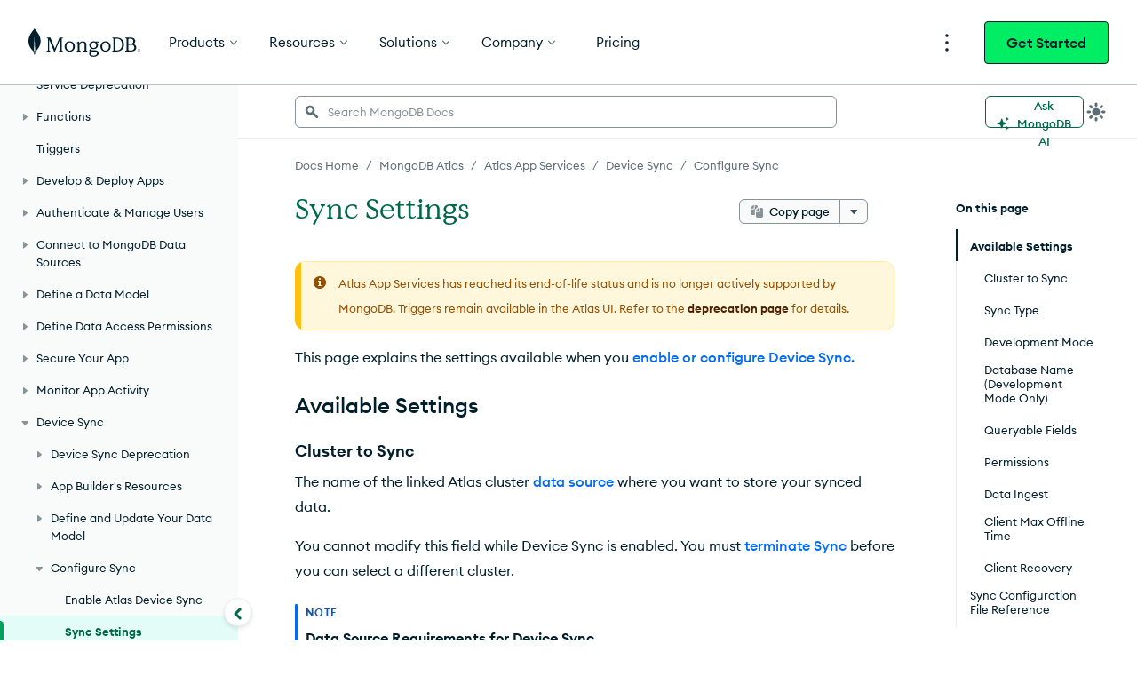

--- FILE ---
content_type: text/html; charset=UTF-8
request_url: https://www.mongodb.com/docs/atlas/app-services/sync/configure/sync-settings/
body_size: 81531
content:
<!DOCTYPE html><html lang="en"><head><meta charSet="utf-8"/><meta http-equiv="x-ua-compatible" content="ie=edge"/><meta name="viewport" content="width=device-width, initial-scale=1, shrink-to-fit=no"/><meta http-equiv="Content-Type" content="text/html; charset=utf-8"/><meta name="release" content="1.0"/><meta name="version" content="master"/><link rel="shortcut icon" href="https://www.mongodb.com/docs/assets/favicon.ico"/><meta name="generator" content="Gatsby 5.7.0"/><meta name="twitter:card" content="summary_large_image" data-gatsby-head="true"/><meta name="twitter:site" content="@mongodb" data-gatsby-head="true"/><meta property="twitter:title" content="Sync Settings - Atlas App Services - MongoDB Docs" data-gatsby-head="true"/><meta name="twitter:image" content="https://www.mongodb.com/docs/assets/meta_generic.png" data-gatsby-head="true"/><meta name="twitter:image:alt" content="MongoDB logo featuring a green leaf on a dark green background." data-gatsby-head="true"/><meta property="og:title" content="Sync Settings - Atlas App Services - MongoDB Docs" data-gatsby-head="true"/><meta property="og:url" content="https://www.mongodb.com/docs/atlas/app-services/sync/configure/sync-settings/" data-gatsby-head="true"/><meta property="og:image" content="https://www.mongodb.com/docs/assets/meta_generic.png" data-gatsby-head="true"/><meta property="og:image:secure_url" content="https://www.mongodb.com/docs/assets/meta_generic.png" data-gatsby-head="true"/><meta property="og:type" content="website" data-gatsby-head="true"/><meta data-testid="directive-meta" name="robots" content="nosnippet" data-gatsby-head="true"/><meta data-testid="directive-meta" name="description" content="Learn about Atlas Device Sync settings and how to use them." data-gatsby-head="true"/><style data-href="/docs/atlas/app-services/styles.59e1adcf6ee0ab88a223.css" data-identity="gatsby-global-css">.collapsible{border-top:1px solid #e8edeb;margin-top:32px}.collapsible~.collapsible{border-top:none;margin-top:0}.landing-module--fullWidth--e9978{margin:40px auto!important}.landing-module--document--ebe3b{padding:8px 15px 0}hr,input[type=search]{box-sizing:content-box}figure{margin:0}.fa-ul>li,.fa4-ul>li,sub,sup{position:relative}[class*=icon-],button,select{text-transform:none}.charts-icon,.fa4{text-rendering:auto}dt:hover>a.headerlink,h1:hover>a.headerlink,h2:hover>a.headerlink,h3:hover>a.headerlink,h4:hover>a.headerlink,h5:hover>a.headerlink,h6:hover>a.headerlink{visibility:visible}th{padding-right:5px}html{-webkit-tap-highlight-color:transparent}.fa-ul,.fa4-ul{list-style-type:none}*,.content,:after,:before{box-sizing:border-box}table{border-collapse:collapse}@font-face{font-family:Source Code Pro;font-style:normal;font-weight:300;src:url(https://fonts.gstatic.com/s/sourcecodepro/v13/HI_XiYsKILxRpg3hIP6sJ7fM7PqtlsnDs-cv.ttf) format("truetype")}@font-face{font-family:Source Code Pro;font-style:normal;font-weight:400;src:url(https://fonts.gstatic.com/s/sourcecodepro/v13/HI_SiYsKILxRpg3hIP6sJ7fM7PqlPevT.ttf) format("truetype")}@font-face{font-family:Source Code Pro;font-style:normal;font-weight:500;src:url(https://fonts.gstatic.com/s/sourcecodepro/v13/HI_XiYsKILxRpg3hIP6sJ7fM7PqtzsjDs-cv.ttf) format("truetype")}@font-face{font-family:Source Code Pro;font-style:normal;font-weight:700;src:url(https://fonts.gstatic.com/s/sourcecodepro/v13/HI_XiYsKILxRpg3hIP6sJ7fM7Pqths7Ds-cv.ttf) format("truetype")} /*!
 * Bootstrap v3.0.0
 *
 * Copyright 2013 Twitter, Inc
 * Licensed under the Apache License v2.0
 * http://www.apache.org/licenses/LICENSE-2.0
 *
 * Designed and built with all the love in the world by @mdo and @fat.
 */ /*! normalize.css v2.1.0 | MIT License | git.io/normalize */details,figure,footer,header,input[type=file],main,nav,section,summary{display:block}canvas,video{display:inline-block}select[multiple],select[size]{height:auto}[hidden]{display:none}html{-webkit-text-size-adjust:100%;-ms-text-size-adjust:100%;font-family:sans-serif}.open>a,a:active,a:hover{outline:0}h1{margin:.67em 0}b,dt,strong{font-weight:700}h1 .guilabel,h2 .guilabel,h3 .guilabel,h4 .guilabel,h5 .guilabel,h6 .guilabel{font-style:italic}a>em,address,cite{font-style:normal}q{quotes:"\201C""\201D""\2018""\2019"}sub,sup{font-size:75%;line-height:0;vertical-align:baseline}textarea{vertical-align:top}sup{top:-.5em}sub{bottom:-.25em}body.no-scroll,svg:not(:root){overflow:hidden}h1,h2,h3,hr{margin-top:20px}h1,h2,h3,h4,h5,h6,ol,ul{margin-bottom:10px}button,input,select,textarea{font-size:100%;margin:0}hr{margin-bottom:20px}button,input{line-height:normal}body{line-height:1.428571429}button,html input[type=button],input[type=reset],input[type=submit]{-webkit-appearance:button;cursor:pointer}button[disabled],html input[disabled]{cursor:default}input[type=checkbox]{box-sizing:border-box;padding:0}input[type=search]{-webkit-appearance:textfield;box-sizing:border-box}input[type=search]::-webkit-search-cancel-button,input[type=search]::-webkit-search-decoration{-webkit-appearance:none}button::-moz-focus-inner,input::-moz-focus-inner{border:0;padding:0}table{border-spacing:0;max-width:100%}@media print{blockquote,img,pre,tr{page-break-inside:avoid}*{background:0 0!important;box-shadow:none!important;color:#000!important;text-shadow:none!important}a,a:visited{text-decoration:underline}blockquote,pre{border:1px solid #999}thead{display:table-header-group}@page{margin:2cm .5cm}h2,h3,p{orphans:3;widows:3}h2,h3{page-break-after:avoid}}body,div.highlight{background-color:#fff}body{font-size:14px}button,input,select,textarea{font-family:inherit;font-size:inherit;line-height:inherit}button,input,select[multiple],textarea{background-image:none}a:focus,input[type=checkbox]:focus,input[type=file]:focus{outline:thin dotted #333;outline:5px auto -webkit-focus-ring-color;outline-offset:-2px}label{display:inline-block}hr{border-top:1px solid #eee;height:0}small{font-size:85%}div.body td{text-align:left}h1 small,h2 small,h3 small,h4 small,h5 small,h6 small{color:#999;font-weight:400;line-height:1}h4,h5,h6{margin-top:10px}blockquote p:last-child,div.body li>p.first,li div.line-block,ol ol,ol ul,ul ol,ul ul{margin-bottom:0}address{margin-bottom:20px}dd,dt{line-height:1.428571429}blockquote{border-left:5px solid #eee;margin:0 0 20px;padding:10px 20px}blockquote p{font-size:17.5px;font-weight:300;line-height:1.25}blockquote small{color:#999;display:block}blockquote small:before{content:"\2014 \00A0"}blockquote:after,blockquote:before,q:after,q:before{content:""}.container{margin-left:auto;margin-right:auto;padding-left:15px;padding-right:15px}.container:after,.container:before{content:" ";display:table}.container:after{clear:both}.fa-pull-left,.fa4-pull-left{float:left}@media (min-width:768px){.container{max-width:750px}}@media (min-width:992px){.container{max-width:970px}}label:not([for*=-message-rating]){font-weight:700;margin-bottom:5px}input[type=checkbox]{line-height:normal;margin:4px 0 0}input[type=number]::-webkit-inner-spin-button,input[type=number]::-webkit-outer-spin-button{height:auto}dl{margin-bottom:15px}input[type=checkbox][disabled]{cursor:not-allowed}dd,dd table,dd ul{margin-bottom:10px}.fa-pull-right,.fa4-pull-right{float:right}input[type=text]:disabled{color:#333}th{text-align:left}.fa-fw,.fa-li,.fa-stack-1x,.fa-stack-2x,.fa4-fw,.fa4-li{text-align:center}.line-block .line-block{margin-bottom:0;margin-top:0}.fa,.fab,.fal,.far,.fas,[class*=icon-]{-moz-osx-font-smoothing:grayscale;-webkit-font-smoothing:antialiased;font-style:normal;font-variant:normal;line-height:1}.far,[class*=icon-]{font-weight:400}@media (min-width:1200px){.container{max-width:1170px}}.fa-stack,.fa4{display:inline-block}@font-face{font-family:icomoon;font-style:normal;font-weight:800;src:url(//media.mongodb.org/fonts/icomoon.eot?qcwgdc);src:url(//media.mongodb.org/fonts/icomoon.eot?#iefixqcwgdc) format("embedded-opentype"),url(//media.mongodb.org/fonts/icomoon.ttf?qcwgdc) format("truetype"),url(//media.mongodb.org/fonts/icomoon.woff?qcwgdc) format("woff"),url(//media.mongodb.org/fonts/icomoon.svg?qcwgdc#icomoon) format("svg")}[class*=icon-]{speak:none;font-feature-settings:normal;font-family:icomoon}:root{--black:#001e2b;--gray-dark4:#112733;--gray-dark3:#1c2d38;--gray-dark2:#3d4f58;--gray-dark1:#5c6c75;--gray-base:#889397;--gray-light1:#c1c7c6;--gray-light2:#e8edeb;--gray-light3:#f9fbfa;--mongodb-green:#13aa52;--mongodb-green:var(--leaf);--blue-dark3:#0c2657;--blue-dark2:#083c90;--blue-dark1:#1254b7;--blue-base:#016bf8;--blue-light1:#0498ec;--blue-light2:#c3e7fe;--blue-light3:#e1f7ff;--green-dark3:#023430;--green-dark2:#00684a;--green-dark1:#00a35c;--green-base:#00ed64;--green-light1:#71f6ba;--green-light2:#c0fae6;--green-light3:#e3fcf7;--leaf:#13aa52;--fern:#12924f;--forest:#116149;--fog:#b8c4c2;--graphite:#21313c;--white:#fff;--day-spa:#e8edeb;--spring:#91c851;--daffodile:#ffdd49;--mongodb-green-light:#c2e0b4;--mongodb-green-neutral:#eff6ec;--green-secondary:#3c6626;--blush:#f4758b;--blush-light:#f9c7d0;--blush-neutral:#fdf1f2;--air:#c2deff;--air-light:#e7f0f9;--air-neutral:#f3f7fd;--marigold:#f4b65d;--marigold-light:#f6d29d;--marigold-neutral:#fff7ee;--tomato:#ef4c4c;--light-grey-green:#c2e0b4;--light-tan:#f6d29d;--charcoal-grey-two:#424950;--grey-primary:#b3bbc1;--grey-secondary:#616161;--light-grey-primary:#e0e7e8;--light-grey-secondary:#f5f6f7;--primary-shadow:rgba(0,0,0,.1);--mms-alert-blue:#43b1e5;--mms-alert-red:#ef4c4c;--mms-alert-red-dark:color(var(--alert-red) tint(25%));--mms-gray1:#464c4f;--mms-gray5:#babdbe;--mms-green2:#13aa52;--mms-warning-text:#ffb618;--sans-serif:"Euclid Circular A","Helvetica Neue",sans-serif;--monospace:"Source Code Pro",monospace;--hr-style:1px solid #e0e7e8;--hr-style:1px solid var(--light-grey-primary);--image-chevron:url('data:image/svg+xml;utf8,<svg xmlns="http://www.w3.org/2000/svg" height="12" width="7.4"><path d="M1.4 0L0 1.4 4.6 6 0 10.6 1.4 12l6-6z" fill="%2369b241"/></svg>') no-repeat center;--chevron-width:16px;--image-caret:url('data:image/svg+xml;utf8,<svg xmlns="http://www.w3.org/2000/svg" height="4.5" width="7.9"><path d="M7.8.1a.5.5 0 0 0-.4-.1H.5a.5.5 0 0 0-.4.1.5.5 0 0 0-.1.4l.1.3 3.5 3.5a.5.5 0 0 0 .4.2c.1 0 .2 0 .3-.2L7.8.8a.5.5 0 0 0 .1-.3L7.8.1z" fill="%32464c4f"/></svg>') no-repeat center;--caret-width:10px;--exclamation-circle:"\f06a";--check-circle:"\f058";--lg-color-dark-mode:var(--day-spa)} /*!
 * Font Awesome Free 5.3.1 by @fontawesome - https://fontawesome.com
 * License - https://fontawesome.com/license/free (Icons: CC BY 4.0, Fonts: SIL OFL 1.1, Code: MIT License)
 */.fa,.fab,.fal,.far,.fas{font-feature-settings:normal;display:inline-block;text-rendering:auto}.fa-lg{font-size:1.33333em;line-height:.75em;vertical-align:-.0667em}.fa-xs{font-size:.75em}.fa-sm{font-size:.875em}.fa-1x{font-size:1em}.fa-2x,.fa-stack-2x,.fa4-2x,.fa4-stack-2x{font-size:2em}.fa-3x,.fa4-3x{font-size:3em}.fa-4x,.fa4-4x{font-size:4em}.fa-5x,.fa4-5x{font-size:5em}.fa-6x{font-size:6em}.fa-7x{font-size:7em}.fa-8x{font-size:8em}.fa-9x{font-size:9em}.fa-10x{font-size:10em}.fa-fw{width:1.25em}.fa-ul{margin-left:2.5em;padding-left:0}.fa-li{left:-2em;line-height:inherit;position:absolute;width:2em}.fa-border{border:.08em solid #eee;border-radius:.1em;padding:.2em .25em .15em}.fa.fa-pull-left,.fa4.fa4-pull-left,.fab.fa-pull-left,.fal.fa-pull-left,.far.fa-pull-left,.fas.fa-pull-left{margin-right:.3em}.fa.fa-pull-right,.fa4.fa4-pull-right,.fab.fa-pull-right,.fal.fa-pull-right,.far.fa-pull-right,.fas.fa-pull-right{margin-left:.3em}.fa-spin,.fa4-spin{animation:fa-spin 2s linear infinite}.fa-pulse,.fa4-pulse{animation:fa-spin 1s steps(8) infinite}.fa-rotate-90,.fa4-rotate-90{transform:rotate(90deg)}.fa-rotate-180,.fa4-rotate-180{transform:rotate(180deg)}.fa-rotate-270,.fa4-rotate-270{transform:rotate(270deg)}.fa-flip-horizontal,.fa4-flip-horizontal{transform:scaleX(-1)}.fa-flip-vertical,.fa4-flip-vertical{transform:scaleY(-1)}.fa-flip-horizontal.fa-flip-vertical{transform:scale(-1)}:root .fa-flip-horizontal,:root .fa-flip-vertical,:root .fa-rotate-180,:root .fa-rotate-270,:root .fa-rotate-90,:root .fa4-flip-horizontal,:root .fa4-flip-vertical,:root .fa4-rotate-180,:root .fa4-rotate-270,:root .fa4-rotate-90{filter:none}.fa-stack{height:2em;line-height:2em;position:relative;vertical-align:middle;width:2em}.fa4-li{position:absolute}.fa-stack-1x,.fa-stack-2x{left:0;position:absolute;width:100%}.fa-stack-1x,.fa4-stack-1x{line-height:inherit}.fa-inverse,.fa4-inverse{color:#fff}.fa-500px:before,.fa4-500px:before{content:"\f26e"}@font-face{font-family:Font Awesome\ 5 Brands;font-style:normal;font-weight:400;src:url(https://use.fontawesome.com/releases/v5.3.1/webfonts/fa-brands-400.eot);src:url(https://use.fontawesome.com/releases/v5.3.1/webfonts/fa-brands-400.eot?#iefix) format("embedded-opentype"),url(https://use.fontawesome.com/releases/v5.3.1/webfonts/fa-brands-400.woff2) format("woff2"),url(https://use.fontawesome.com/releases/v5.3.1/webfonts/fa-brands-400.woff) format("woff"),url(https://use.fontawesome.com/releases/v5.3.1/webfonts/fa-brands-400.ttf) format("truetype"),url(https://use.fontawesome.com/releases/v5.3.1/webfonts/fa-brands-400.svg#fontawesome) format("svg")}.fab{font-family:Font Awesome\ 5 Brands}.fa,.far,.fas{font-family:Font Awesome\ 5 Free}@font-face{font-family:Font Awesome\ 5 Free;font-style:normal;font-weight:400;src:url(https://use.fontawesome.com/releases/v5.3.1/webfonts/fa-regular-400.eot);src:url(https://use.fontawesome.com/releases/v5.3.1/webfonts/fa-regular-400.eot?#iefix) format("embedded-opentype"),url(https://use.fontawesome.com/releases/v5.3.1/webfonts/fa-regular-400.woff2) format("woff2"),url(https://use.fontawesome.com/releases/v5.3.1/webfonts/fa-regular-400.woff) format("woff"),url(https://use.fontawesome.com/releases/v5.3.1/webfonts/fa-regular-400.ttf) format("truetype"),url(https://use.fontawesome.com/releases/v5.3.1/webfonts/fa-regular-400.svg#fontawesome) format("svg")}@font-face{font-family:Font Awesome\ 5 Free;font-style:normal;font-weight:900;src:url(https://use.fontawesome.com/releases/v5.3.1/webfonts/fa-solid-900.eot);src:url(https://use.fontawesome.com/releases/v5.3.1/webfonts/fa-solid-900.eot?#iefix) format("embedded-opentype"),url(https://use.fontawesome.com/releases/v5.3.1/webfonts/fa-solid-900.woff2) format("woff2"),url(https://use.fontawesome.com/releases/v5.3.1/webfonts/fa-solid-900.woff) format("woff"),url(https://use.fontawesome.com/releases/v5.3.1/webfonts/fa-solid-900.ttf) format("truetype"),url(https://use.fontawesome.com/releases/v5.3.1/webfonts/fa-solid-900.svg#fontawesome) format("svg")}.fa,.fas{font-weight:900} /*!
 *  Font Awesome 4.7.0 by @davegandy - http://fontawesome.io - @fontawesome
 *  License - http://fontawesome.io/license (Font: SIL OFL 1.1, CSS: MIT License)
 */@font-face{font-family:FontAwesome4;font-style:normal;font-weight:400;src:url(/docs/atlas/app-services/static/fontawesome4-webfont-20fd1704ea223900efa9fd4e869efb08.woff2) format("woff2"),url(/docs/atlas/app-services/static/fontawesome4-webfont-f691f37e57f04c152e2315ab7dbad881.woff) format("woff"),url(/docs/atlas/app-services/static/fontawesome4-webfont-1e59d2330b4c6deb84b340635ed36249.ttf) format("truetype")}.fa4{-webkit-font-smoothing:antialiased;-moz-osx-font-smoothing:grayscale;font:14px/1 FontAwesome4;font-size:inherit}.charts-icon,.mms-icon,.mms-org-icon{-moz-osx-font-smoothing:grayscale;display:inline-block;font-style:normal}.charts-icon,body{-webkit-font-smoothing:antialiased}.fa4-lg{font-size:1.33333333em;line-height:.75em;vertical-align:-15%}.fa4-stack,img{vertical-align:middle}.fa4-fw{width:1.28571429em}.fa4-ul{margin-left:2.14285714em;padding-left:0}.fa4-li{left:-2.14285714em;top:.14285714em;width:2.14285714em}.fa4-li.fa4-lg{left:-1.85714286em}.fa4-border{border:.08em solid #eee;border-radius:.1em;padding:.2em .25em .15em}@keyframes fa-spin{0%{transform:rotate(0)}to{transform:rotate(359deg)}}.fa4-stack{display:inline-block;height:2em;line-height:2em;position:relative;width:2em}.fa4-stack-1x,.fa4-stack-2x{left:0;position:absolute;text-align:center;width:100%}.mms-icon,.mms-org-icon{font-size:16px;position:relative}.mms-icon:after,.mms-org-icon:after{left:0;position:absolute;top:0}.mms-icon{font-family:MMSIcons-Regular}.mms-org-icon{font-family:MMSOrgIcons-Regular}.charts-icon{font-feature-settings:normal;font-family:ChartsIcons;font-variant:normal;line-height:1}dd{margin-top:3px}div.body{transition:opacity .25s linear}.first{margin-top:0!important}.linenos pre{background-color:transparent}dd{margin-left:30px}.line-block{display:block;margin-bottom:1em;margin-top:1em}.line-block .line-block{margin-left:1.5em}.linenos{float:left;padding-top:24px;width:2em}@media print{div.document{margin:0!important;width:100%}}div td pre{background-color:transparent}@font-face{font-family:MMSIcons-Regular;font-style:normal;font-weight:400;src:url(/docs/atlas/app-services/static/MMSIcons-Regular-5bedbe88351f7667a2a81586d558e5ff.woff2) format("woff2"),url(/docs/atlas/app-services/static/MMSIcons-Regular-d25e35eae17c6f40768c83dc7149b0a8.woff) format("woff"),url(/docs/atlas/app-services/static/MMSIcons-Regular-960c944a07e1714bb4a828f117e5aa8b.ttf) format("truetype")}@font-face{font-family:MMSOrgIcons-Regular;font-style:normal;font-weight:400;src:url([data-uri]) format("woff2"),url([data-uri]) format("woff"),url([data-uri]) format("truetype")}@font-face{font-family:ChartsIcons;font-style:normal;font-weight:400;src:url([data-uri]) format("woff2"),url([data-uri]) format("woff"),url([data-uri]) format("truetype")}@font-face{font-display:swap;font-family:Euclid Circular A;font-style:normal;font-weight:700;src:url(/docs/atlas/app-services/static/EuclidCircularA-Semibold-WebXL-fa7f7a6de763f3fc0ef6d7bce19a5b97.woff) format("woff")}div.document{margin-left:25px}div.section>h1+dl.dbcommand>dt,div.section>h1+dl.expression>dt,div.section>h1+dl.group>dt,div.section>h1+dl.method>dt,div.section>h1+dl.operator>dt,div.section>h1+dl.pipeline>dt,div.section>h1+dl.projection>dt,dl.binary{display:none}.highlight ::-webkit-scrollbar{-webkit-appearance:none;height:5px;width:7px}.highlight ::-webkit-scrollbar-thumb{background-color:rgba(0,0,0,.5);border-radius:0;height:0}body{color:#21313c;font-family:Euclid Circular A,Helvetica Neue,Helvetica,Arial,sans-serif;margin:0;padding:0}hr{border:1px solid #b1b4b6}div.body h1+dl,div.body h1+p,div.body h2+dl,div.body h2+p,div.body h3+dl,div.body h3+p,div.body h4+dl,div.body h4+p{padding:0;text-indent:0}a code{font-weight:400}dl.method dt{margin-bottom:24px}dl.method>dt big{font-size:16px;font-weight:300}dl.method>dt em{font-style:normal;font-weight:700}.content{display:flex;font-size:16px;line-height:24px;margin:45px auto 0}@media (max-width:1340px){.document{margin-left:25px}}@media (min-width:1121px) and (max-width:1340px){.document{margin-left:25px}}@media (max-width:1024px){.document{margin-left:25px}}#tooltip-1{z-index:3}

/*!
 * Font Awesome Free 5.3.1 by @fontawesome - https://fontawesome.com
 * License - https://fontawesome.com/license/free (Icons: CC BY 4.0, Fonts: SIL OFL 1.1, Code: MIT License)
 */.fa-accessible-icon:before{content:"\f368"}.fa-accusoft:before{content:"\f369"}.fa-ad:before{content:"\f641"}.fa-address-book:before,.fa4-address-book:before{content:"\f2b9"}.fa-address-card:before,.fa4-address-card:before,.fa4-vcard:before{content:"\f2bb"}.fa-adjust:before,.fa4-adjust:before{content:"\f042"}.fa-adn:before,.fa4-adn:before{content:"\f170"}.fa-adversal:before{content:"\f36a"}.fa-affiliatetheme:before{content:"\f36b"}.fa-air-freshener:before{content:"\f5d0"}.fa-algolia:before{content:"\f36c"}.fa-align-center:before,.fa4-align-center:before{content:"\f037"}.fa-align-justify:before,.fa4-align-justify:before{content:"\f039"}.fa-align-left:before,.fa4-align-left:before{content:"\f036"}.fa-align-right:before,.fa4-align-right:before{content:"\f038"}.fa-alipay:before{content:"\f642"}.fa-allergies:before{content:"\f461"}.fa-amazon:before,.fa4-amazon:before{content:"\f270"}.fa-amazon-pay:before{content:"\f42c"}.fa-ambulance:before,.fa4-ambulance:before{content:"\f0f9"}.fa-american-sign-language-interpreting:before,.fa4-american-sign-language-interpreting:before,.fa4-asl-interpreting:before{content:"\f2a3"}.fa-amilia:before{content:"\f36d"}.fa-anchor:before,.fa4-anchor:before{content:"\f13d"}.fa-android:before,.fa4-android:before{content:"\f17b"}.fa-angellist:before,.fa4-angellist:before{content:"\f209"}.fa-angle-double-down:before,.fa4-angle-double-down:before{content:"\f103"}.fa-angle-double-left:before,.fa4-angle-double-left:before{content:"\f100"}.fa-angle-double-right:before,.fa4-angle-double-right:before{content:"\f101"}.fa-angle-double-up:before,.fa4-angle-double-up:before{content:"\f102"}.fa-angle-down:before,.fa4-angle-down:before{content:"\f107"}.fa-angle-left:before,.fa4-angle-left:before{content:"\f104"}.fa-angle-right:before,.fa4-angle-right:before{content:"\f105"}.fa-angle-up:before,.fa4-angle-up:before{content:"\f106"}.fa-angry:before{content:"\f556"}.fa-angrycreative:before{content:"\f36e"}.fa-angular:before{content:"\f420"}.fa-ankh:before{content:"\f644"}.fa-app-store:before{content:"\f36f"}.fa-app-store-ios:before{content:"\f370"}.fa-apper:before{content:"\f371"}.fa-apple:before,.fa4-apple:before{content:"\f179"}.fa-apple-alt:before{content:"\f5d1"}.fa-apple-pay:before{content:"\f415"}.fa-archive:before,.fa4-archive:before{content:"\f187"}.fa-archway:before{content:"\f557"}.fa-arrow-alt-circle-down:before{content:"\f358"}.fa-arrow-alt-circle-left:before{content:"\f359"}.fa-arrow-alt-circle-right:before{content:"\f35a"}.fa-arrow-alt-circle-up:before{content:"\f35b"}.fa-arrow-circle-down:before,.fa4-arrow-circle-down:before{content:"\f0ab"}.fa-arrow-circle-left:before,.fa4-arrow-circle-left:before{content:"\f0a8"}.fa-arrow-circle-right:before,.fa4-arrow-circle-right:before{content:"\f0a9"}.fa-arrow-circle-up:before,.fa4-arrow-circle-up:before{content:"\f0aa"}.fa-arrow-down:before,.fa4-arrow-down:before{content:"\f063"}.fa-arrow-left:before,.fa4-arrow-left:before{content:"\f060"}.fa-arrow-right:before,.fa4-arrow-right:before{content:"\f061"}.fa-arrow-up:before,.fa4-arrow-up:before{content:"\f062"}.fa-arrows-alt:before,.fa4-arrows-alt:before{content:"\f0b2"}.fa-arrows-alt-h:before{content:"\f337"}.fa-arrows-alt-v:before{content:"\f338"}.fa-assistive-listening-systems:before,.fa4-assistive-listening-systems:before{content:"\f2a2"}.fa-asterisk:before,.fa4-asterisk:before{content:"\f069"}.fa-asymmetrik:before{content:"\f372"}.fa-at:before,.fa4-at:before{content:"\f1fa"}.fa-atlas:before{content:"\f558"}.fa-atom:before{content:"\f5d2"}.fa-audible:before{content:"\f373"}.fa-audio-description:before,.fa4-audio-description:before{content:"\f29e"}.fa-autoprefixer:before{content:"\f41c"}.fa-avianex:before{content:"\f374"}.fa-aviato:before{content:"\f421"}.fa-award:before{content:"\f559"}.fa-aws:before{content:"\f375"}.fa-backspace:before{content:"\f55a"}.fa-backward:before,.fa4-backward:before{content:"\f04a"}.fa-balance-scale:before,.fa4-balance-scale:before{content:"\f24e"}.fa-ban:before,.fa4-ban:before{content:"\f05e"}.fa-band-aid:before{content:"\f462"}.fa-bandcamp:before,.fa4-bandcamp:before{content:"\f2d5"}.fa-barcode:before,.fa4-barcode:before{content:"\f02a"}.fa-bars:before,.fa4-bars:before,.fa4-navicon:before,.fa4-reorder:before{content:"\f0c9"}.fa-baseball-ball:before{content:"\f433"}.fa-basketball-ball:before{content:"\f434"}.fa-bath:before,.fa4-bath:before,.fa4-bathtub:before,.fa4-s15:before{content:"\f2cd"}.fa-battery-empty:before,.fa4-battery-0:before,.fa4-battery-empty:before{content:"\f244"}.fa-battery-full:before,.fa4-battery-4:before,.fa4-battery-full:before,.fa4-battery:before{content:"\f240"}.fa-battery-half:before,.fa4-battery-2:before,.fa4-battery-half:before{content:"\f242"}.fa-battery-quarter:before,.fa4-battery-1:before,.fa4-battery-quarter:before{content:"\f243"}.fa-battery-three-quarters:before,.fa4-battery-3:before,.fa4-battery-three-quarters:before{content:"\f241"}.fa-bed:before,.fa4-bed:before,.fa4-hotel:before{content:"\f236"}.fa-beer:before,.fa4-beer:before{content:"\f0fc"}.fa-behance:before,.fa4-behance:before{content:"\f1b4"}.fa-behance-square:before,.fa4-behance-square:before{content:"\f1b5"}.fa-bell:before,.fa4-bell:before{content:"\f0f3"}.fa-bell-slash:before,.fa4-bell-slash:before{content:"\f1f6"}.fa-bezier-curve:before{content:"\f55b"}.fa-bible:before{content:"\f647"}.fa-bicycle:before,.fa4-bicycle:before{content:"\f206"}.fa-bimobject:before{content:"\f378"}.fa-binoculars:before,.fa4-binoculars:before{content:"\f1e5"}.fa-birthday-cake:before,.fa4-birthday-cake:before{content:"\f1fd"}.fa-bitbucket:before,.fa4-bitbucket:before{content:"\f171"}.fa-bitcoin:before{content:"\f379"}.fa-bity:before{content:"\f37a"}.fa-black-tie:before,.fa4-black-tie:before{content:"\f27e"}.fa-blackberry:before{content:"\f37b"}.fa-blender:before{content:"\f517"}.fa-blind:before,.fa4-blind:before{content:"\f29d"}.fa-blogger:before{content:"\f37c"}.fa-blogger-b:before{content:"\f37d"}.fa-bluetooth:before,.fa4-bluetooth:before{content:"\f293"}.fa-bluetooth-b:before,.fa4-bluetooth-b:before{content:"\f294"}.fa-bold:before,.fa4-bold:before{content:"\f032"}.fa-bolt:before,.fa4-bolt:before,.fa4-flash:before{content:"\f0e7"}.fa-bomb:before,.fa4-bomb:before{content:"\f1e2"}.fa-bone:before{content:"\f5d7"}.fa-bong:before{content:"\f55c"}.fa-book:before,.fa4-book:before{content:"\f02d"}.fa-book-open:before{content:"\f518"}.fa-book-reader:before{content:"\f5da"}.fa-bookmark:before,.fa4-bookmark:before{content:"\f02e"}.fa-bowling-ball:before{content:"\f436"}.fa-box:before{content:"\f466"}.fa-box-open:before{content:"\f49e"}.fa-boxes:before{content:"\f468"}.fa-braille:before,.fa4-braille:before{content:"\f2a1"}.fa-brain:before{content:"\f5dc"}.fa-briefcase:before,.fa4-briefcase:before{content:"\f0b1"}.fa-briefcase-medical:before{content:"\f469"}.fa-broadcast-tower:before{content:"\f519"}.fa-broom:before{content:"\f51a"}.fa-brush:before{content:"\f55d"}.fa-btc:before,.fa4-bitcoin:before,.fa4-btc:before{content:"\f15a"}.fa-bug:before,.fa4-bug:before{content:"\f188"}.fa-building:before,.fa4-building:before{content:"\f1ad"}.fa-bullhorn:before,.fa4-bullhorn:before{content:"\f0a1"}.fa-bullseye:before,.fa4-bullseye:before{content:"\f140"}.fa-burn:before{content:"\f46a"}.fa-buromobelexperte:before{content:"\f37f"}.fa-bus:before,.fa4-bus:before{content:"\f207"}.fa-bus-alt:before{content:"\f55e"}.fa-business-time:before{content:"\f64a"}.fa-buysellads:before,.fa4-buysellads:before{content:"\f20d"}.fa-calculator:before,.fa4-calculator:before{content:"\f1ec"}.fa-calendar:before,.fa4-calendar-o:before{content:"\f133"}.fa-calendar-alt:before,.fa4-calendar:before{content:"\f073"}.fa-calendar-check:before,.fa4-calendar-check-o:before{content:"\f274"}.fa-calendar-minus:before,.fa4-calendar-minus-o:before{content:"\f272"}.fa-calendar-plus:before,.fa4-calendar-plus-o:before{content:"\f271"}.fa-calendar-times:before,.fa4-calendar-times-o:before{content:"\f273"}.fa-camera:before,.fa4-camera:before{content:"\f030"}.fa-camera-retro:before,.fa4-camera-retro:before{content:"\f083"}.fa-cannabis:before{content:"\f55f"}.fa-capsules:before{content:"\f46b"}.fa-car:before,.fa4-automobile:before,.fa4-car:before{content:"\f1b9"}.fa-car-alt:before{content:"\f5de"}.fa-car-battery:before{content:"\f5df"}.fa-car-crash:before{content:"\f5e1"}.fa-car-side:before{content:"\f5e4"}.fa-caret-down:before,.fa4-caret-down:before{content:"\f0d7"}.fa-caret-left:before,.fa4-caret-left:before{content:"\f0d9"}.fa-caret-right:before,.fa4-caret-right:before{content:"\f0da"}.fa-caret-square-down:before,.fa4-caret-square-o-down:before,.fa4-toggle-down:before{content:"\f150"}.fa-caret-square-left:before,.fa4-caret-square-o-left:before,.fa4-toggle-left:before{content:"\f191"}.fa-caret-square-right:before,.fa4-caret-square-o-right:before,.fa4-toggle-right:before{content:"\f152"}.fa-caret-square-up:before,.fa4-caret-square-o-up:before,.fa4-toggle-up:before{content:"\f151"}.fa-caret-up:before,.fa4-caret-up:before{content:"\f0d8"}.fa-cart-arrow-down:before,.fa4-cart-arrow-down:before{content:"\f218"}.fa-cart-plus:before,.fa4-cart-plus:before{content:"\f217"}.fa-cc-amazon-pay:before{content:"\f42d"}.fa-cc-amex:before,.fa4-cc-amex:before{content:"\f1f3"}.fa-cc-apple-pay:before{content:"\f416"}.fa-cc-diners-club:before,.fa4-cc-diners-club:before{content:"\f24c"}.fa-cc-discover:before,.fa4-cc-discover:before{content:"\f1f2"}.fa-cc-jcb:before,.fa4-cc-jcb:before{content:"\f24b"}.fa-cc-mastercard:before,.fa4-cc-mastercard:before{content:"\f1f1"}.fa-cc-paypal:before,.fa4-cc-paypal:before{content:"\f1f4"}.fa-cc-stripe:before,.fa4-cc-stripe:before{content:"\f1f5"}.fa-cc-visa:before,.fa4-cc-visa:before{content:"\f1f0"}.fa-centercode:before{content:"\f380"}.fa-certificate:before,.fa4-certificate:before{content:"\f0a3"}.fa-chalkboard:before{content:"\f51b"}.fa-chalkboard-teacher:before{content:"\f51c"}.fa-charging-station:before{content:"\f5e7"}.fa-chart-area:before,.fa4-area-chart:before{content:"\f1fe"}.fa-chart-bar:before,.fa4-bar-chart-o:before,.fa4-bar-chart:before{content:"\f080"}.fa-chart-line:before,.fa4-line-chart:before{content:"\f201"}.fa-chart-pie:before,.fa4-pie-chart:before{content:"\f200"}.fa-check:before,.fa4-check:before{content:"\f00c"}.fa-check-circle:before,.fa4-check-circle:before{content:"\f058"}.fa-check-double:before{content:"\f560"}.fa-check-square:before,.fa4-check-square:before{content:"\f14a"}.fa-chess:before{content:"\f439"}.fa-chess-bishop:before{content:"\f43a"}.fa-chess-board:before{content:"\f43c"}.fa-chess-king:before{content:"\f43f"}.fa-chess-knight:before{content:"\f441"}.fa-chess-pawn:before{content:"\f443"}.fa-chess-queen:before{content:"\f445"}.fa-chess-rook:before{content:"\f447"}.fa-chevron-circle-down:before,.fa4-chevron-circle-down:before{content:"\f13a"}.fa-chevron-circle-left:before,.fa4-chevron-circle-left:before{content:"\f137"}.fa-chevron-circle-right:before,.fa4-chevron-circle-right:before{content:"\f138"}.fa-chevron-circle-up:before,.fa4-chevron-circle-up:before{content:"\f139"}.fa-chevron-down:before,.fa4-chevron-down:before{content:"\f078"}.fa-chevron-left:before,.fa4-chevron-left:before{content:"\f053"}.fa-chevron-right:before,.fa4-chevron-right:before{content:"\f054"}.fa-chevron-up:before,.fa4-chevron-up:before{content:"\f077"}.fa-child:before,.fa4-child:before{content:"\f1ae"}.fa-chrome:before,.fa4-chrome:before{content:"\f268"}.fa-church:before{content:"\f51d"}.fa-circle:before,.fa4-circle:before{content:"\f111"}.fa-circle-notch:before,.fa4-circle-o-notch:before{content:"\f1ce"}.fa-city:before{content:"\f64f"}.fa-clipboard:before{content:"\f328"}.fa-clipboard-check:before{content:"\f46c"}.fa-clipboard-list:before{content:"\f46d"}.fa-clock:before,.fa4-clock-o:before{content:"\f017"}.fa-clone:before,.fa4-clone:before{content:"\f24d"}.fa-closed-captioning:before,.fa4-cc:before{content:"\f20a"}.fa-cloud:before,.fa4-cloud:before{content:"\f0c2"}.fa-cloud-download-alt:before{content:"\f381"}.fa-cloud-upload-alt:before{content:"\f382"}.fa-cloudscale:before{content:"\f383"}.fa-cloudsmith:before{content:"\f384"}.fa-cloudversify:before{content:"\f385"}.fa-cocktail:before{content:"\f561"}.fa-code:before,.fa4-code:before{content:"\f121"}.fa-code-branch:before,.fa4-code-fork:before{content:"\f126"}.fa-codepen:before,.fa4-codepen:before{content:"\f1cb"}.fa-codiepie:before,.fa4-codiepie:before{content:"\f284"}.fa-coffee:before,.fa4-coffee:before{content:"\f0f4"}.fa-cog:before,.fa4-cog:before,.fa4-gear:before{content:"\f013"}.fa-cogs:before,.fa4-cogs:before,.fa4-gears:before{content:"\f085"}.fa-coins:before{content:"\f51e"}.fa-columns:before,.fa4-columns:before{content:"\f0db"}.fa-comment:before,.fa4-comment:before{content:"\f075"}.fa-comment-alt:before,.fa4-commenting:before{content:"\f27a"}.fa-comment-dollar:before{content:"\f651"}.fa-comment-dots:before{content:"\f4ad"}.fa-comment-slash:before{content:"\f4b3"}.fa-comments:before,.fa4-comments:before{content:"\f086"}.fa-comments-dollar:before{content:"\f653"}.fa-compact-disc:before{content:"\f51f"}.fa-compass:before,.fa4-compass:before{content:"\f14e"}.fa-compress:before,.fa4-compress:before{content:"\f066"}.fa-concierge-bell:before{content:"\f562"}.fa-connectdevelop:before,.fa4-connectdevelop:before{content:"\f20e"}.fa-contao:before,.fa4-contao:before{content:"\f26d"}.fa-cookie:before{content:"\f563"}.fa-cookie-bite:before{content:"\f564"}.fa-copy:before,.fa4-copy:before,.fa4-files-o:before{content:"\f0c5"}.fa-copyright:before,.fa4-copyright:before{content:"\f1f9"}.fa-couch:before{content:"\f4b8"}.fa-cpanel:before{content:"\f388"}.fa-creative-commons:before,.fa4-creative-commons:before{content:"\f25e"}.fa-creative-commons-by:before{content:"\f4e7"}.fa-creative-commons-nc:before{content:"\f4e8"}.fa-creative-commons-nc-eu:before{content:"\f4e9"}.fa-creative-commons-nc-jp:before{content:"\f4ea"}.fa-creative-commons-nd:before{content:"\f4eb"}.fa-creative-commons-pd:before{content:"\f4ec"}.fa-creative-commons-pd-alt:before{content:"\f4ed"}.fa-creative-commons-remix:before{content:"\f4ee"}.fa-creative-commons-sa:before{content:"\f4ef"}.fa-creative-commons-sampling:before{content:"\f4f0"}.fa-creative-commons-sampling-plus:before{content:"\f4f1"}.fa-creative-commons-share:before{content:"\f4f2"}.fa-credit-card:before,.fa4-credit-card:before{content:"\f09d"}.fa-crop:before,.fa4-crop:before{content:"\f125"}.fa-crop-alt:before{content:"\f565"}.fa-cross:before{content:"\f654"}.fa-crosshairs:before,.fa4-crosshairs:before{content:"\f05b"}.fa-crow:before{content:"\f520"}.fa-crown:before{content:"\f521"}.fa-css3:before,.fa4-css3:before{content:"\f13c"}.fa-css3-alt:before{content:"\f38b"}.fa-cube:before,.fa4-cube:before{content:"\f1b2"}.fa-cubes:before,.fa4-cubes:before{content:"\f1b3"}.fa-cut:before,.fa4-cut:before,.fa4-scissors:before{content:"\f0c4"}.fa-cuttlefish:before{content:"\f38c"}.fa-d-and-d:before{content:"\f38d"}.fa-dashcube:before,.fa4-dashcube:before{content:"\f210"}.fa-database:before,.fa4-database:before{content:"\f1c0"}.fa-deaf:before,.fa4-deaf:before,.fa4-deafness:before,.fa4-hard-of-hearing:before{content:"\f2a4"}.fa-delicious:before,.fa4-delicious:before{content:"\f1a5"}.fa-deploydog:before{content:"\f38e"}.fa-deskpro:before{content:"\f38f"}.fa-desktop:before,.fa4-desktop:before{content:"\f108"}.fa-deviantart:before,.fa4-deviantart:before{content:"\f1bd"}.fa-dharmachakra:before{content:"\f655"}.fa-diagnoses:before{content:"\f470"}.fa-dice:before{content:"\f522"}.fa-dice-five:before{content:"\f523"}.fa-dice-four:before{content:"\f524"}.fa-dice-one:before{content:"\f525"}.fa-dice-six:before{content:"\f526"}.fa-dice-three:before{content:"\f527"}.fa-dice-two:before{content:"\f528"}.fa-digg:before,.fa4-digg:before{content:"\f1a6"}.fa-digital-ocean:before{content:"\f391"}.fa-digital-tachograph:before{content:"\f566"}.fa-directions:before{content:"\f5eb"}.fa-discord:before{content:"\f392"}.fa-discourse:before{content:"\f393"}.fa-divide:before{content:"\f529"}.fa-dizzy:before{content:"\f567"}.fa-dna:before{content:"\f471"}.fa-dochub:before{content:"\f394"}.fa-docker:before{content:"\f395"}.fa-dollar-sign:before,.fa4-dollar:before,.fa4-usd:before{content:"\f155"}.fa-dolly:before{content:"\f472"}.fa-dolly-flatbed:before{content:"\f474"}.fa-donate:before{content:"\f4b9"}.fa-door-closed:before{content:"\f52a"}.fa-door-open:before{content:"\f52b"}.fa-dot-circle:before,.fa4-dot-circle-o:before{content:"\f192"}.fa-dove:before{content:"\f4ba"}.fa-download:before,.fa4-download:before{content:"\f019"}.fa-draft2digital:before{content:"\f396"}.fa-drafting-compass:before{content:"\f568"}.fa-draw-polygon:before{content:"\f5ee"}.fa-dribbble:before,.fa4-dribbble:before{content:"\f17d"}.fa-dribbble-square:before{content:"\f397"}.fa-dropbox:before,.fa4-dropbox:before{content:"\f16b"}.fa-drum:before{content:"\f569"}.fa-drum-steelpan:before{content:"\f56a"}.fa-drupal:before,.fa4-drupal:before{content:"\f1a9"}.fa-dumbbell:before{content:"\f44b"}.fa-dyalog:before{content:"\f399"}.fa-earlybirds:before{content:"\f39a"}.fa-ebay:before{content:"\f4f4"}.fa-edge:before,.fa4-edge:before{content:"\f282"}.fa-edit:before,.fa4-edit:before,.fa4-pencil-square-o:before{content:"\f044"}.fa-eject:before,.fa4-eject:before{content:"\f052"}.fa-elementor:before{content:"\f430"}.fa-ellipsis-h:before,.fa4-ellipsis-h:before{content:"\f141"}.fa-ellipsis-v:before,.fa4-ellipsis-v:before{content:"\f142"}.fa-ello:before{content:"\f5f1"}.fa-ember:before{content:"\f423"}.fa-empire:before,.fa4-empire:before,.fa4-ge:before{content:"\f1d1"}.fa-envelope:before,.fa4-envelope:before{content:"\f0e0"}.fa-envelope-open:before,.fa4-envelope-open:before{content:"\f2b6"}.fa-envelope-open-text:before{content:"\f658"}.fa-envelope-square:before,.fa4-envelope-square:before{content:"\f199"}.fa-envira:before,.fa4-envira:before{content:"\f299"}.fa-equals:before{content:"\f52c"}.fa-eraser:before,.fa4-eraser:before{content:"\f12d"}.fa-erlang:before{content:"\f39d"}.fa-ethereum:before{content:"\f42e"}.fa-etsy:before,.fa4-etsy:before{content:"\f2d7"}.fa-euro-sign:before,.fa4-eur:before,.fa4-euro:before{content:"\f153"}.fa-exchange-alt:before{content:"\f362"}.fa-exclamation:before,.fa4-exclamation:before{content:"\f12a"}.fa-exclamation-circle:before,.fa4-exclamation-circle:before{content:"\f06a"}.fa-exclamation-triangle:before,.fa4-exclamation-triangle:before,.fa4-warning:before{content:"\f071"}.fa-expand:before,.fa4-expand:before{content:"\f065"}.fa-expand-arrows-alt:before{content:"\f31e"}.fa-expeditedssl:before,.fa4-expeditedssl:before{content:"\f23e"}.fa-external-link-alt:before{content:"\f35d"}.fa-external-link-square-alt:before{content:"\f360"}.fa-eye:before,.fa4-eye:before{content:"\f06e"}.fa-eye-dropper:before,.fa4-eyedropper:before{content:"\f1fb"}.fa-eye-slash:before,.fa4-eye-slash:before{content:"\f070"}.fa-facebook:before,.fa4-facebook-f:before,.fa4-facebook:before{content:"\f09a"}.fa-facebook-f:before{content:"\f39e"}.fa-facebook-messenger:before{content:"\f39f"}.fa-facebook-square:before,.fa4-facebook-square:before{content:"\f082"}.fa-fast-backward:before,.fa4-fast-backward:before{content:"\f049"}.fa-fast-forward:before,.fa4-fast-forward:before{content:"\f050"}.fa-fax:before,.fa4-fax:before{content:"\f1ac"}.fa-feather:before{content:"\f52d"}.fa-feather-alt:before{content:"\f56b"}.fa-female:before,.fa4-female:before{content:"\f182"}.fa-fighter-jet:before,.fa4-fighter-jet:before{content:"\f0fb"}.fa-file:before,.fa4-file:before{content:"\f15b"}.fa-file-alt:before,.fa4-file-text:before{content:"\f15c"}.fa-file-archive:before,.fa4-file-archive-o:before,.fa4-file-zip-o:before{content:"\f1c6"}.fa-file-audio:before,.fa4-file-audio-o:before,.fa4-file-sound-o:before{content:"\f1c7"}.fa-file-code:before,.fa4-file-code-o:before{content:"\f1c9"}.fa-file-contract:before{content:"\f56c"}.fa-file-download:before{content:"\f56d"}.fa-file-excel:before,.fa4-file-excel-o:before{content:"\f1c3"}.fa-file-export:before{content:"\f56e"}.fa-file-image:before,.fa4-file-image-o:before,.fa4-file-photo-o:before,.fa4-file-picture-o:before{content:"\f1c5"}.fa-file-import:before{content:"\f56f"}.fa-file-invoice:before{content:"\f570"}.fa-file-invoice-dollar:before{content:"\f571"}.fa-file-medical:before{content:"\f477"}.fa-file-medical-alt:before{content:"\f478"}.fa-file-pdf:before,.fa4-file-pdf-o:before{content:"\f1c1"}.fa-file-powerpoint:before,.fa4-file-powerpoint-o:before{content:"\f1c4"}.fa-file-prescription:before{content:"\f572"}.fa-file-signature:before{content:"\f573"}.fa-file-upload:before{content:"\f574"}.fa-file-video:before,.fa4-file-movie-o:before,.fa4-file-video-o:before{content:"\f1c8"}.fa-file-word:before,.fa4-file-word-o:before{content:"\f1c2"}.fa-fill:before{content:"\f575"}.fa-fill-drip:before{content:"\f576"}.fa-film:before,.fa4-film:before{content:"\f008"}.fa-filter:before,.fa4-filter:before{content:"\f0b0"}.fa-fingerprint:before{content:"\f577"}.fa-fire:before,.fa4-fire:before{content:"\f06d"}.fa-fire-extinguisher:before,.fa4-fire-extinguisher:before{content:"\f134"}.fa-firefox:before,.fa4-firefox:before{content:"\f269"}.fa-first-aid:before{content:"\f479"}.fa-first-order:before,.fa4-first-order:before{content:"\f2b0"}.fa-first-order-alt:before{content:"\f50a"}.fa-firstdraft:before{content:"\f3a1"}.fa-fish:before{content:"\f578"}.fa-flag:before,.fa4-flag:before{content:"\f024"}.fa-flag-checkered:before,.fa4-flag-checkered:before{content:"\f11e"}.fa-flask:before,.fa4-flask:before{content:"\f0c3"}.fa-flickr:before,.fa4-flickr:before{content:"\f16e"}.fa-flipboard:before{content:"\f44d"}.fa-flushed:before{content:"\f579"}.fa-fly:before{content:"\f417"}.fa-folder:before,.fa4-folder:before{content:"\f07b"}.fa-folder-minus:before{content:"\f65d"}.fa-folder-open:before,.fa4-folder-open:before{content:"\f07c"}.fa-folder-plus:before{content:"\f65e"}.fa-font:before,.fa4-font:before{content:"\f031"}.fa-font-awesome:before,.fa4-fa:before,.fa4-font-awesome:before{content:"\f2b4"}.fa-font-awesome-alt:before{content:"\f35c"}.fa-font-awesome-flag:before{content:"\f425"}.fa-font-awesome-logo-full:before{content:"\f4e6"}.fa-fonticons:before,.fa4-fonticons:before{content:"\f280"}.fa-fonticons-fi:before{content:"\f3a2"}.fa-football-ball:before{content:"\f44e"}.fa-fort-awesome:before,.fa4-fort-awesome:before{content:"\f286"}.fa-fort-awesome-alt:before{content:"\f3a3"}.fa-forumbee:before,.fa4-forumbee:before{content:"\f211"}.fa-forward:before,.fa4-forward:before{content:"\f04e"}.fa-foursquare:before,.fa4-foursquare:before{content:"\f180"}.fa-free-code-camp:before,.fa4-free-code-camp:before{content:"\f2c5"}.fa-freebsd:before{content:"\f3a4"}.fa-frog:before{content:"\f52e"}.fa-frown:before,.fa4-frown-o:before{content:"\f119"}.fa-frown-open:before{content:"\f57a"}.fa-fulcrum:before{content:"\f50b"}.fa-funnel-dollar:before{content:"\f662"}.fa-futbol:before,.fa4-futbol-o:before,.fa4-soccer-ball-o:before{content:"\f1e3"}.fa-galactic-republic:before{content:"\f50c"}.fa-galactic-senate:before{content:"\f50d"}.fa-gamepad:before,.fa4-gamepad:before{content:"\f11b"}.fa-gas-pump:before{content:"\f52f"}.fa-gavel:before,.fa4-gavel:before,.fa4-legal:before{content:"\f0e3"}.fa-gem:before{content:"\f3a5"}.fa-genderless:before,.fa4-genderless:before{content:"\f22d"}.fa-get-pocket:before,.fa4-get-pocket:before{content:"\f265"}.fa-gg:before,.fa4-gg:before{content:"\f260"}.fa-gg-circle:before,.fa4-gg-circle:before{content:"\f261"}.fa-gift:before,.fa4-gift:before{content:"\f06b"}.fa-git:before,.fa4-git:before{content:"\f1d3"}.fa-git-square:before,.fa4-git-square:before{content:"\f1d2"}.fa-github:before,.fa4-github:before{content:"\f09b"}.fa-github-alt:before,.fa4-github-alt:before{content:"\f113"}.fa-github-square:before,.fa4-github-square:before{content:"\f092"}.fa-gitkraken:before{content:"\f3a6"}.fa-gitlab:before,.fa4-gitlab:before{content:"\f296"}.fa-gitter:before{content:"\f426"}.fa-glass-martini:before,.fa4-glass:before{content:"\f000"}.fa-glass-martini-alt:before{content:"\f57b"}.fa-glasses:before{content:"\f530"}.fa-glide:before,.fa4-glide:before{content:"\f2a5"}.fa-glide-g:before,.fa4-glide-g:before{content:"\f2a6"}.fa-globe:before,.fa4-globe:before{content:"\f0ac"}.fa-globe-africa:before{content:"\f57c"}.fa-globe-americas:before{content:"\f57d"}.fa-globe-asia:before{content:"\f57e"}.fa-gofore:before{content:"\f3a7"}.fa-golf-ball:before{content:"\f450"}.fa-goodreads:before{content:"\f3a8"}.fa-goodreads-g:before{content:"\f3a9"}.fa-google:before,.fa4-google:before{content:"\f1a0"}.fa-google-drive:before{content:"\f3aa"}.fa-google-play:before{content:"\f3ab"}.fa-google-plus:before,.fa4-google-plus-circle:before,.fa4-google-plus-official:before{content:"\f2b3"}.fa-google-plus-g:before,.fa4-google-plus:before{content:"\f0d5"}.fa-google-plus-square:before,.fa4-google-plus-square:before{content:"\f0d4"}.fa-google-wallet:before,.fa4-google-wallet:before{content:"\f1ee"}.fa-gopuram:before{content:"\f664"}.fa-graduation-cap:before,.fa4-graduation-cap:before,.fa4-mortar-board:before{content:"\f19d"}.fa-gratipay:before,.fa4-gittip:before,.fa4-gratipay:before{content:"\f184"}.fa-grav:before,.fa4-grav:before{content:"\f2d6"}.fa-greater-than:before{content:"\f531"}.fa-greater-than-equal:before{content:"\f532"}.fa-grimace:before{content:"\f57f"}.fa-grin:before{content:"\f580"}.fa-grin-alt:before{content:"\f581"}.fa-grin-beam:before{content:"\f582"}.fa-grin-beam-sweat:before{content:"\f583"}.fa-grin-hearts:before{content:"\f584"}.fa-grin-squint:before{content:"\f585"}.fa-grin-squint-tears:before{content:"\f586"}.fa-grin-stars:before{content:"\f587"}.fa-grin-tears:before{content:"\f588"}.fa-grin-tongue:before{content:"\f589"}.fa-grin-tongue-squint:before{content:"\f58a"}.fa-grin-tongue-wink:before{content:"\f58b"}.fa-grin-wink:before{content:"\f58c"}.fa-grip-horizontal:before{content:"\f58d"}.fa-grip-vertical:before{content:"\f58e"}.fa-gripfire:before{content:"\f3ac"}.fa-grunt:before{content:"\f3ad"}.fa-gulp:before{content:"\f3ae"}.fa-h-square:before,.fa4-h-square:before{content:"\f0fd"}.fa-hacker-news:before,.fa4-hacker-news:before,.fa4-y-combinator-square:before,.fa4-yc-square:before{content:"\f1d4"}.fa-hacker-news-square:before{content:"\f3af"}.fa-hackerrank:before{content:"\f5f7"}.fa-hamsa:before{content:"\f665"}.fa-hand-holding:before{content:"\f4bd"}.fa-hand-holding-heart:before{content:"\f4be"}.fa-hand-holding-usd:before{content:"\f4c0"}.fa-hand-lizard:before,.fa4-hand-lizard-o:before{content:"\f258"}.fa-hand-paper:before,.fa4-hand-paper-o:before,.fa4-hand-stop-o:before{content:"\f256"}.fa-hand-peace:before,.fa4-hand-peace-o:before{content:"\f25b"}.fa-hand-point-down:before,.fa4-hand-o-down:before{content:"\f0a7"}.fa-hand-point-left:before,.fa4-hand-o-left:before{content:"\f0a5"}.fa-hand-point-right:before,.fa4-hand-o-right:before{content:"\f0a4"}.fa-hand-point-up:before,.fa4-hand-o-up:before{content:"\f0a6"}.fa-hand-pointer:before,.fa4-hand-pointer-o:before{content:"\f25a"}.fa-hand-rock:before,.fa4-hand-grab-o:before,.fa4-hand-rock-o:before{content:"\f255"}.fa-hand-scissors:before,.fa4-hand-scissors-o:before{content:"\f257"}.fa-hand-spock:before,.fa4-hand-spock-o:before{content:"\f259"}.fa-hands:before{content:"\f4c2"}.fa-hands-helping:before{content:"\f4c4"}.fa-handshake:before,.fa4-handshake-o:before{content:"\f2b5"}.fa-hashtag:before,.fa4-hashtag:before{content:"\f292"}.fa-haykal:before{content:"\f666"}.fa-hdd:before,.fa4-hdd-o:before{content:"\f0a0"}.fa-heading:before,.fa4-header:before{content:"\f1dc"}.fa-headphones:before,.fa4-headphones:before{content:"\f025"}.fa-headphones-alt:before{content:"\f58f"}.fa-headset:before{content:"\f590"}.fa-heart:before,.fa4-heart:before{content:"\f004"}.fa-heartbeat:before,.fa4-heartbeat:before{content:"\f21e"}.fa-helicopter:before{content:"\f533"}.fa-highlighter:before{content:"\f591"}.fa-hips:before{content:"\f452"}.fa-hire-a-helper:before{content:"\f3b0"}.fa-history:before,.fa4-history:before{content:"\f1da"}.fa-hockey-puck:before{content:"\f453"}.fa-home:before,.fa4-home:before{content:"\f015"}.fa-hooli:before{content:"\f427"}.fa-hornbill:before{content:"\f592"}.fa-hospital:before,.fa4-hospital-o:before{content:"\f0f8"}.fa-hospital-alt:before{content:"\f47d"}.fa-hospital-symbol:before{content:"\f47e"}.fa-hot-tub:before{content:"\f593"}.fa-hotel:before{content:"\f594"}.fa-hotjar:before{content:"\f3b1"}.fa-hourglass:before,.fa4-hourglass:before{content:"\f254"}.fa-hourglass-end:before,.fa4-hourglass-3:before,.fa4-hourglass-end:before{content:"\f253"}.fa-hourglass-half:before,.fa4-hourglass-2:before,.fa4-hourglass-half:before{content:"\f252"}.fa-hourglass-start:before,.fa4-hourglass-1:before,.fa4-hourglass-start:before{content:"\f251"}.fa-houzz:before,.fa4-houzz:before{content:"\f27c"}.fa-html5:before,.fa4-html5:before{content:"\f13b"}.fa-hubspot:before{content:"\f3b2"}.fa-i-cursor:before,.fa4-i-cursor:before{content:"\f246"}.fa-id-badge:before,.fa4-id-badge:before{content:"\f2c1"}.fa-id-card:before,.fa4-drivers-license:before,.fa4-id-card:before{content:"\f2c2"}.fa-id-card-alt:before{content:"\f47f"}.fa-image:before,.fa4-image:before,.fa4-photo:before,.fa4-picture-o:before{content:"\f03e"}.fa-images:before{content:"\f302"}.fa-imdb:before,.fa4-imdb:before{content:"\f2d8"}.fa-inbox:before,.fa4-inbox:before{content:"\f01c"}.fa-indent:before,.fa4-indent:before{content:"\f03c"}.fa-industry:before,.fa4-industry:before{content:"\f275"}.fa-infinity:before{content:"\f534"}.fa-info:before,.fa4-info:before{content:"\f129"}.fa-info-circle:before,.fa4-info-circle:before{content:"\f05a"}.fa-instagram:before,.fa4-instagram:before{content:"\f16d"}.fa-internet-explorer:before,.fa4-internet-explorer:before{content:"\f26b"}.fa-ioxhost:before,.fa4-ioxhost:before{content:"\f208"}.fa-italic:before,.fa4-italic:before{content:"\f033"}.fa-itunes:before{content:"\f3b4"}.fa-itunes-note:before{content:"\f3b5"}.fa-java:before{content:"\f4e4"}.fa-jedi:before{content:"\f669"}.fa-jedi-order:before{content:"\f50e"}.fa-jenkins:before{content:"\f3b6"}.fa-joget:before{content:"\f3b7"}.fa-joint:before{content:"\f595"}.fa-joomla:before,.fa4-joomla:before{content:"\f1aa"}.fa-journal-whills:before{content:"\f66a"}.fa-js:before{content:"\f3b8"}.fa-js-square:before{content:"\f3b9"}.fa-jsfiddle:before,.fa4-jsfiddle:before{content:"\f1cc"}.fa-kaaba:before{content:"\f66b"}.fa-kaggle:before{content:"\f5fa"}.fa-key:before,.fa4-key:before{content:"\f084"}.fa-keybase:before{content:"\f4f5"}.fa-keyboard:before,.fa4-keyboard-o:before{content:"\f11c"}.fa-keycdn:before{content:"\f3ba"}.fa-khanda:before{content:"\f66d"}.fa-kickstarter:before{content:"\f3bb"}.fa-kickstarter-k:before{content:"\f3bc"}.fa-kiss:before{content:"\f596"}.fa-kiss-beam:before{content:"\f597"}.fa-kiss-wink-heart:before{content:"\f598"}.fa-kiwi-bird:before{content:"\f535"}.fa-korvue:before{content:"\f42f"}.fa-landmark:before{content:"\f66f"}.fa-language:before,.fa4-language:before{content:"\f1ab"}.fa-laptop:before,.fa4-laptop:before{content:"\f109"}.fa-laptop-code:before{content:"\f5fc"}.fa-laravel:before{content:"\f3bd"}.fa-lastfm:before,.fa4-lastfm:before{content:"\f202"}.fa-lastfm-square:before,.fa4-lastfm-square:before{content:"\f203"}.fa-laugh:before{content:"\f599"}.fa-laugh-beam:before{content:"\f59a"}.fa-laugh-squint:before{content:"\f59b"}.fa-laugh-wink:before{content:"\f59c"}.fa-layer-group:before{content:"\f5fd"}.fa-leaf:before,.fa4-leaf:before{content:"\f06c"}.fa-leanpub:before,.fa4-leanpub:before{content:"\f212"}.fa-lemon:before,.fa4-lemon-o:before{content:"\f094"}.fa-less:before{content:"\f41d"}.fa-less-than:before{content:"\f536"}.fa-less-than-equal:before{content:"\f537"}.fa-level-down-alt:before{content:"\f3be"}.fa-level-up-alt:before{content:"\f3bf"}.fa-life-ring:before,.fa4-life-bouy:before,.fa4-life-buoy:before,.fa4-life-ring:before,.fa4-life-saver:before,.fa4-support:before{content:"\f1cd"}.fa-lightbulb:before,.fa4-lightbulb-o:before{content:"\f0eb"}.fa-line:before{content:"\f3c0"}.fa-link:before,.fa4-chain:before,.fa4-link:before{content:"\f0c1"}.fa-linkedin:before,.fa4-linkedin-square:before{content:"\f08c"}.fa-linkedin-in:before,.fa4-linkedin:before{content:"\f0e1"}.fa-linode:before,.fa4-linode:before{content:"\f2b8"}.fa-linux:before,.fa4-linux:before{content:"\f17c"}.fa-lira-sign:before,.fa4-try:before,.fa4-turkish-lira:before{content:"\f195"}.fa-list:before,.fa4-list:before{content:"\f03a"}.fa-list-alt:before,.fa4-list-alt:before{content:"\f022"}.fa-list-ol:before,.fa4-list-ol:before{content:"\f0cb"}.fa-list-ul:before,.fa4-list-ul:before{content:"\f0ca"}.fa-location-arrow:before,.fa4-location-arrow:before{content:"\f124"}.fa-lock:before,.fa4-lock:before{content:"\f023"}.fa-lock-open:before{content:"\f3c1"}.fa-long-arrow-alt-down:before{content:"\f309"}.fa-long-arrow-alt-left:before{content:"\f30a"}.fa-long-arrow-alt-right:before{content:"\f30b"}.fa-long-arrow-alt-up:before{content:"\f30c"}.fa-low-vision:before,.fa4-low-vision:before{content:"\f2a8"}.fa-luggage-cart:before{content:"\f59d"}.fa-lyft:before{content:"\f3c3"}.fa-magento:before{content:"\f3c4"}.fa-magic:before,.fa4-magic:before{content:"\f0d0"}.fa-magnet:before,.fa4-magnet:before{content:"\f076"}.fa-mail-bulk:before{content:"\f674"}.fa-mailchimp:before{content:"\f59e"}.fa-male:before,.fa4-male:before{content:"\f183"}.fa-mandalorian:before{content:"\f50f"}.fa-map:before,.fa4-map:before{content:"\f279"}.fa-map-marked:before{content:"\f59f"}.fa-map-marked-alt:before{content:"\f5a0"}.fa-map-marker:before,.fa4-map-marker:before{content:"\f041"}.fa-map-marker-alt:before{content:"\f3c5"}.fa-map-pin:before,.fa4-map-pin:before{content:"\f276"}.fa-map-signs:before,.fa4-map-signs:before{content:"\f277"}.fa-markdown:before{content:"\f60f"}.fa-marker:before{content:"\f5a1"}.fa-mars:before,.fa4-mars:before{content:"\f222"}.fa-mars-double:before,.fa4-mars-double:before{content:"\f227"}.fa-mars-stroke:before,.fa4-mars-stroke:before{content:"\f229"}.fa-mars-stroke-h:before,.fa4-mars-stroke-h:before{content:"\f22b"}.fa-mars-stroke-v:before,.fa4-mars-stroke-v:before{content:"\f22a"}.fa-mastodon:before{content:"\f4f6"}.fa-maxcdn:before,.fa4-maxcdn:before{content:"\f136"}.fa-medal:before{content:"\f5a2"}.fa-medapps:before{content:"\f3c6"}.fa-medium:before,.fa4-medium:before{content:"\f23a"}.fa-medium-m:before{content:"\f3c7"}.fa-medkit:before,.fa4-medkit:before{content:"\f0fa"}.fa-medrt:before{content:"\f3c8"}.fa-meetup:before,.fa4-meetup:before{content:"\f2e0"}.fa-megaport:before{content:"\f5a3"}.fa-meh:before,.fa4-meh-o:before{content:"\f11a"}.fa-meh-blank:before{content:"\f5a4"}.fa-meh-rolling-eyes:before{content:"\f5a5"}.fa-memory:before{content:"\f538"}.fa-menorah:before{content:"\f676"}.fa-mercury:before,.fa4-mercury:before{content:"\f223"}.fa-microchip:before,.fa4-microchip:before{content:"\f2db"}.fa-microphone:before,.fa4-microphone:before{content:"\f130"}.fa-microphone-alt:before{content:"\f3c9"}.fa-microphone-alt-slash:before{content:"\f539"}.fa-microphone-slash:before,.fa4-microphone-slash:before{content:"\f131"}.fa-microscope:before{content:"\f610"}.fa-microsoft:before{content:"\f3ca"}.fa-minus:before,.fa4-minus:before{content:"\f068"}.fa-minus-circle:before,.fa4-minus-circle:before{content:"\f056"}.fa-minus-square:before,.fa4-minus-square:before{content:"\f146"}.fa-mix:before{content:"\f3cb"}.fa-mixcloud:before,.fa4-mixcloud:before{content:"\f289"}.fa-mizuni:before{content:"\f3cc"}.fa-mobile:before,.fa4-mobile-phone:before,.fa4-mobile:before{content:"\f10b"}.fa-mobile-alt:before{content:"\f3cd"}.fa-modx:before,.fa4-modx:before{content:"\f285"}.fa-monero:before{content:"\f3d0"}.fa-money-bill:before,.fa4-money:before{content:"\f0d6"}.fa-money-bill-alt:before{content:"\f3d1"}.fa-money-bill-wave:before{content:"\f53a"}.fa-money-bill-wave-alt:before{content:"\f53b"}.fa-money-check:before{content:"\f53c"}.fa-money-check-alt:before{content:"\f53d"}.fa-monument:before{content:"\f5a6"}.fa-moon:before,.fa4-moon-o:before{content:"\f186"}.fa-mortar-pestle:before{content:"\f5a7"}.fa-mosque:before{content:"\f678"}.fa-motorcycle:before,.fa4-motorcycle:before{content:"\f21c"}.fa-mouse-pointer:before,.fa4-mouse-pointer:before{content:"\f245"}.fa-music:before,.fa4-music:before{content:"\f001"}.fa-napster:before{content:"\f3d2"}.fa-neos:before{content:"\f612"}.fa-neuter:before,.fa4-neuter:before{content:"\f22c"}.fa-newspaper:before,.fa4-newspaper-o:before{content:"\f1ea"}.fa-nimblr:before{content:"\f5a8"}.fa-nintendo-switch:before{content:"\f418"}.fa-node:before{content:"\f419"}.fa-node-js:before{content:"\f3d3"}.fa-not-equal:before{content:"\f53e"}.fa-notes-medical:before{content:"\f481"}.fa-npm:before{content:"\f3d4"}.fa-ns8:before{content:"\f3d5"}.fa-nutritionix:before{content:"\f3d6"}.fa-object-group:before,.fa4-object-group:before{content:"\f247"}.fa-object-ungroup:before,.fa4-object-ungroup:before{content:"\f248"}.fa-odnoklassniki:before,.fa4-odnoklassniki:before{content:"\f263"}.fa-odnoklassniki-square:before,.fa4-odnoklassniki-square:before{content:"\f264"}.fa-oil-can:before{content:"\f613"}.fa-old-republic:before{content:"\f510"}.fa-om:before{content:"\f679"}.fa-opencart:before,.fa4-opencart:before{content:"\f23d"}.fa-openid:before,.fa4-openid:before{content:"\f19b"}.fa-opera:before,.fa4-opera:before{content:"\f26a"}.fa-optin-monster:before,.fa4-optin-monster:before{content:"\f23c"}.fa-osi:before{content:"\f41a"}.fa-outdent:before,.fa4-dedent:before,.fa4-outdent:before{content:"\f03b"}.fa-page4:before{content:"\f3d7"}.fa-pagelines:before,.fa4-pagelines:before{content:"\f18c"}.fa-paint-brush:before,.fa4-paint-brush:before{content:"\f1fc"}.fa-paint-roller:before{content:"\f5aa"}.fa-palette:before{content:"\f53f"}.fa-palfed:before{content:"\f3d8"}.fa-pallet:before{content:"\f482"}.fa-paper-plane:before,.fa4-paper-plane:before,.fa4-send:before{content:"\f1d8"}.fa-paperclip:before,.fa4-paperclip:before{content:"\f0c6"}.fa-parachute-box:before{content:"\f4cd"}.fa-paragraph:before,.fa4-paragraph:before{content:"\f1dd"}.fa-parking:before{content:"\f540"}.fa-passport:before{content:"\f5ab"}.fa-pastafarianism:before{content:"\f67b"}.fa-paste:before,.fa4-clipboard:before,.fa4-paste:before{content:"\f0ea"}.fa-patreon:before{content:"\f3d9"}.fa-pause:before,.fa4-pause:before{content:"\f04c"}.fa-pause-circle:before,.fa4-pause-circle:before{content:"\f28b"}.fa-paw:before,.fa4-paw:before{content:"\f1b0"}.fa-paypal:before,.fa4-paypal:before{content:"\f1ed"}.fa-peace:before{content:"\f67c"}.fa-pen:before{content:"\f304"}.fa-pen-alt:before{content:"\f305"}.fa-pen-fancy:before{content:"\f5ac"}.fa-pen-nib:before{content:"\f5ad"}.fa-pen-square:before,.fa4-pencil-square:before{content:"\f14b"}.fa-pencil-alt:before{content:"\f303"}.fa-pencil-ruler:before{content:"\f5ae"}.fa-people-carry:before{content:"\f4ce"}.fa-percent:before,.fa4-percent:before{content:"\f295"}.fa-percentage:before{content:"\f541"}.fa-periscope:before{content:"\f3da"}.fa-phabricator:before{content:"\f3db"}.fa-phoenix-framework:before{content:"\f3dc"}.fa-phoenix-squadron:before{content:"\f511"}.fa-phone:before,.fa4-phone:before{content:"\f095"}.fa-phone-slash:before{content:"\f3dd"}.fa-phone-square:before,.fa4-phone-square:before{content:"\f098"}.fa-phone-volume:before,.fa4-volume-control-phone:before{content:"\f2a0"}.fa-php:before{content:"\f457"}.fa-pied-piper:before,.fa4-pied-piper:before{content:"\f2ae"}.fa-pied-piper-alt:before,.fa4-pied-piper-alt:before{content:"\f1a8"}.fa-pied-piper-hat:before{content:"\f4e5"}.fa-pied-piper-pp:before,.fa4-pied-piper-pp:before{content:"\f1a7"}.fa-piggy-bank:before{content:"\f4d3"}.fa-pills:before{content:"\f484"}.fa-pinterest:before,.fa4-pinterest:before{content:"\f0d2"}.fa-pinterest-p:before,.fa4-pinterest-p:before{content:"\f231"}.fa-pinterest-square:before,.fa4-pinterest-square:before{content:"\f0d3"}.fa-place-of-worship:before{content:"\f67f"}.fa-plane:before,.fa4-plane:before{content:"\f072"}.fa-plane-arrival:before{content:"\f5af"}.fa-plane-departure:before{content:"\f5b0"}.fa-play:before,.fa4-play:before{content:"\f04b"}.fa-play-circle:before,.fa4-play-circle:before{content:"\f144"}.fa-playstation:before{content:"\f3df"}.fa-plug:before,.fa4-plug:before{content:"\f1e6"}.fa-plus:before,.fa4-plus:before{content:"\f067"}.fa-plus-circle:before,.fa4-plus-circle:before{content:"\f055"}.fa-plus-square:before,.fa4-plus-square:before{content:"\f0fe"}.fa-podcast:before,.fa4-podcast:before{content:"\f2ce"}.fa-poll:before{content:"\f681"}.fa-poll-h:before{content:"\f682"}.fa-poo:before{content:"\f2fe"}.fa-poop:before{content:"\f619"}.fa-portrait:before{content:"\f3e0"}.fa-pound-sign:before,.fa4-gbp:before{content:"\f154"}.fa-power-off:before,.fa4-power-off:before{content:"\f011"}.fa-pray:before{content:"\f683"}.fa-praying-hands:before{content:"\f684"}.fa-prescription:before{content:"\f5b1"}.fa-prescription-bottle:before{content:"\f485"}.fa-prescription-bottle-alt:before{content:"\f486"}.fa-print:before,.fa4-print:before{content:"\f02f"}.fa-procedures:before{content:"\f487"}.fa-product-hunt:before,.fa4-product-hunt:before{content:"\f288"}.fa-project-diagram:before{content:"\f542"}.fa-pushed:before{content:"\f3e1"}.fa-puzzle-piece:before,.fa4-puzzle-piece:before{content:"\f12e"}.fa-python:before{content:"\f3e2"}.fa-qq:before,.fa4-qq:before{content:"\f1d6"}.fa-qrcode:before,.fa4-qrcode:before{content:"\f029"}.fa-question:before,.fa4-question:before{content:"\f128"}.fa-question-circle:before,.fa4-question-circle:before{content:"\f059"}.fa-quidditch:before{content:"\f458"}.fa-quinscape:before{content:"\f459"}.fa-quora:before,.fa4-quora:before{content:"\f2c4"}.fa-quote-left:before,.fa4-quote-left:before{content:"\f10d"}.fa-quote-right:before,.fa4-quote-right:before{content:"\f10e"}.fa-quran:before{content:"\f687"}.fa-r-project:before{content:"\f4f7"}.fa-random:before,.fa4-random:before{content:"\f074"}.fa-ravelry:before,.fa4-ravelry:before{content:"\f2d9"}.fa-react:before{content:"\f41b"}.fa-readme:before{content:"\f4d5"}.fa-rebel:before,.fa4-ra:before,.fa4-rebel:before,.fa4-resistance:before{content:"\f1d0"}.fa-receipt:before{content:"\f543"}.fa-recycle:before,.fa4-recycle:before{content:"\f1b8"}.fa-red-river:before{content:"\f3e3"}.fa-reddit:before,.fa4-reddit:before{content:"\f1a1"}.fa-reddit-alien:before,.fa4-reddit-alien:before{content:"\f281"}.fa-reddit-square:before,.fa4-reddit-square:before{content:"\f1a2"}.fa-redo:before,.fa4-repeat:before,.fa4-rotate-right:before{content:"\f01e"}.fa-redo-alt:before{content:"\f2f9"}.fa-registered:before,.fa4-registered:before{content:"\f25d"}.fa-rendact:before{content:"\f3e4"}.fa-renren:before,.fa4-renren:before{content:"\f18b"}.fa-reply:before{content:"\f3e5"}.fa-reply-all:before,.fa4-mail-reply-all:before,.fa4-reply-all:before{content:"\f122"}.fa-replyd:before{content:"\f3e6"}.fa-researchgate:before{content:"\f4f8"}.fa-resolving:before{content:"\f3e7"}.fa-retweet:before,.fa4-retweet:before{content:"\f079"}.fa-rev:before{content:"\f5b2"}.fa-ribbon:before{content:"\f4d6"}.fa-road:before,.fa4-road:before{content:"\f018"}.fa-robot:before{content:"\f544"}.fa-rocket:before,.fa4-rocket:before{content:"\f135"}.fa-rocketchat:before{content:"\f3e8"}.fa-rockrms:before{content:"\f3e9"}.fa-route:before{content:"\f4d7"}.fa-rss:before,.fa4-feed:before,.fa4-rss:before{content:"\f09e"}.fa-rss-square:before,.fa4-rss-square:before{content:"\f143"}.fa-ruble-sign:before,.fa4-rouble:before,.fa4-rub:before,.fa4-ruble:before{content:"\f158"}.fa-ruler:before{content:"\f545"}.fa-ruler-combined:before{content:"\f546"}.fa-ruler-horizontal:before{content:"\f547"}.fa-ruler-vertical:before{content:"\f548"}.fa-rupee-sign:before,.fa4-inr:before,.fa4-rupee:before{content:"\f156"}.fa-sad-cry:before{content:"\f5b3"}.fa-sad-tear:before{content:"\f5b4"}.fa-safari:before,.fa4-safari:before{content:"\f267"}.fa-sass:before{content:"\f41e"}.fa-save:before,.fa4-floppy-o:before,.fa4-save:before{content:"\f0c7"}.fa-schlix:before{content:"\f3ea"}.fa-school:before{content:"\f549"}.fa-screwdriver:before{content:"\f54a"}.fa-scribd:before,.fa4-scribd:before{content:"\f28a"}.fa-search:before,.fa4-search:before{content:"\f002"}.fa-search-dollar:before{content:"\f688"}.fa-search-location:before{content:"\f689"}.fa-search-minus:before,.fa4-search-minus:before{content:"\f010"}.fa-search-plus:before,.fa4-search-plus:before{content:"\f00e"}.fa-searchengin:before{content:"\f3eb"}.fa-seedling:before{content:"\f4d8"}.fa-sellcast:before,.fa4-eercast:before{content:"\f2da"}.fa-sellsy:before,.fa4-sellsy:before{content:"\f213"}.fa-server:before,.fa4-server:before{content:"\f233"}.fa-servicestack:before{content:"\f3ec"}.fa-shapes:before{content:"\f61f"}.fa-share:before,.fa4-mail-forward:before,.fa4-share:before{content:"\f064"}.fa-share-alt:before,.fa4-share-alt:before{content:"\f1e0"}.fa-share-alt-square:before,.fa4-share-alt-square:before{content:"\f1e1"}.fa-share-square:before,.fa4-share-square:before{content:"\f14d"}.fa-shekel-sign:before,.fa4-ils:before,.fa4-shekel:before,.fa4-sheqel:before{content:"\f20b"}.fa-shield-alt:before{content:"\f3ed"}.fa-ship:before,.fa4-ship:before{content:"\f21a"}.fa-shipping-fast:before{content:"\f48b"}.fa-shirtsinbulk:before,.fa4-shirtsinbulk:before{content:"\f214"}.fa-shoe-prints:before{content:"\f54b"}.fa-shopping-bag:before,.fa4-shopping-bag:before{content:"\f290"}.fa-shopping-basket:before,.fa4-shopping-basket:before{content:"\f291"}.fa-shopping-cart:before,.fa4-shopping-cart:before{content:"\f07a"}.fa-shopware:before{content:"\f5b5"}.fa-shower:before,.fa4-shower:before{content:"\f2cc"}.fa-shuttle-van:before{content:"\f5b6"}.fa-sign:before{content:"\f4d9"}.fa-sign-in-alt:before{content:"\f2f6"}.fa-sign-language:before,.fa4-sign-language:before,.fa4-signing:before{content:"\f2a7"}.fa-sign-out-alt:before{content:"\f2f5"}.fa-signal:before,.fa4-signal:before{content:"\f012"}.fa-signature:before{content:"\f5b7"}.fa-simplybuilt:before,.fa4-simplybuilt:before{content:"\f215"}.fa-sistrix:before{content:"\f3ee"}.fa-sitemap:before,.fa4-sitemap:before{content:"\f0e8"}.fa-sith:before{content:"\f512"}.fa-skull:before{content:"\f54c"}.fa-skyatlas:before,.fa4-skyatlas:before{content:"\f216"}.fa-skype:before,.fa4-skype:before{content:"\f17e"}.fa-slack:before,.fa4-slack:before{content:"\f198"}.fa-slack-hash:before{content:"\f3ef"}.fa-sliders-h:before,.fa4-sliders:before{content:"\f1de"}.fa-slideshare:before,.fa4-slideshare:before{content:"\f1e7"}.fa-smile:before,.fa4-smile-o:before{content:"\f118"}.fa-smile-beam:before{content:"\f5b8"}.fa-smile-wink:before{content:"\f4da"}.fa-smoking:before{content:"\f48d"}.fa-smoking-ban:before{content:"\f54d"}.fa-snapchat:before,.fa4-snapchat:before{content:"\f2ab"}.fa-snapchat-ghost:before,.fa4-snapchat-ghost:before{content:"\f2ac"}.fa-snapchat-square:before,.fa4-snapchat-square:before{content:"\f2ad"}.fa-snowflake:before,.fa4-snowflake-o:before{content:"\f2dc"}.fa-socks:before{content:"\f696"}.fa-solar-panel:before{content:"\f5ba"}.fa-sort:before,.fa4-sort:before,.fa4-unsorted:before{content:"\f0dc"}.fa-sort-alpha-down:before,.fa4-sort-alpha-asc:before{content:"\f15d"}.fa-sort-alpha-up:before,.fa4-sort-alpha-desc:before{content:"\f15e"}.fa-sort-amount-down:before,.fa4-sort-amount-asc:before{content:"\f160"}.fa-sort-amount-up:before,.fa4-sort-amount-desc:before{content:"\f161"}.fa-sort-down:before,.fa4-sort-desc:before,.fa4-sort-down:before{content:"\f0dd"}.fa-sort-numeric-down:before,.fa4-sort-numeric-asc:before{content:"\f162"}.fa-sort-numeric-up:before,.fa4-sort-numeric-desc:before{content:"\f163"}.fa-sort-up:before,.fa4-sort-asc:before,.fa4-sort-up:before{content:"\f0de"}.fa-soundcloud:before,.fa4-soundcloud:before{content:"\f1be"}.fa-spa:before{content:"\f5bb"}.fa-space-shuttle:before,.fa4-space-shuttle:before{content:"\f197"}.fa-speakap:before{content:"\f3f3"}.fa-spinner:before,.fa4-spinner:before{content:"\f110"}.fa-splotch:before{content:"\f5bc"}.fa-spotify:before,.fa4-spotify:before{content:"\f1bc"}.fa-spray-can:before{content:"\f5bd"}.fa-square:before,.fa4-square:before{content:"\f0c8"}.fa-square-full:before{content:"\f45c"}.fa-square-root-alt:before{content:"\f698"}.fa-squarespace:before{content:"\f5be"}.fa-stack-exchange:before,.fa4-stack-exchange:before{content:"\f18d"}.fa-stack-overflow:before,.fa4-stack-overflow:before{content:"\f16c"}.fa-stamp:before{content:"\f5bf"}.fa-star:before,.fa4-star:before{content:"\f005"}.fa-star-and-crescent:before{content:"\f699"}.fa-star-half:before,.fa4-star-half:before{content:"\f089"}.fa-star-half-alt:before{content:"\f5c0"}.fa-star-of-david:before{content:"\f69a"}.fa-star-of-life:before{content:"\f621"}.fa-staylinked:before{content:"\f3f5"}.fa-steam:before,.fa4-steam:before{content:"\f1b6"}.fa-steam-square:before,.fa4-steam-square:before{content:"\f1b7"}.fa-steam-symbol:before{content:"\f3f6"}.fa-step-backward:before,.fa4-step-backward:before{content:"\f048"}.fa-step-forward:before,.fa4-step-forward:before{content:"\f051"}.fa-stethoscope:before,.fa4-stethoscope:before{content:"\f0f1"}.fa-sticker-mule:before{content:"\f3f7"}.fa-sticky-note:before,.fa4-sticky-note:before{content:"\f249"}.fa-stop:before,.fa4-stop:before{content:"\f04d"}.fa-stop-circle:before,.fa4-stop-circle:before{content:"\f28d"}.fa-stopwatch:before{content:"\f2f2"}.fa-store:before{content:"\f54e"}.fa-store-alt:before{content:"\f54f"}.fa-strava:before{content:"\f428"}.fa-stream:before{content:"\f550"}.fa-street-view:before,.fa4-street-view:before{content:"\f21d"}.fa-strikethrough:before,.fa4-strikethrough:before{content:"\f0cc"}.fa-stripe:before{content:"\f429"}.fa-stripe-s:before{content:"\f42a"}.fa-stroopwafel:before{content:"\f551"}.fa-studiovinari:before{content:"\f3f8"}.fa-stumbleupon:before,.fa4-stumbleupon:before{content:"\f1a4"}.fa-stumbleupon-circle:before,.fa4-stumbleupon-circle:before{content:"\f1a3"}.fa-subscript:before,.fa4-subscript:before{content:"\f12c"}.fa-subway:before,.fa4-subway:before{content:"\f239"}.fa-suitcase:before,.fa4-suitcase:before{content:"\f0f2"}.fa-suitcase-rolling:before{content:"\f5c1"}.fa-sun:before,.fa4-sun-o:before{content:"\f185"}.fa-superpowers:before,.fa4-superpowers:before{content:"\f2dd"}.fa-superscript:before,.fa4-superscript:before{content:"\f12b"}.fa-supple:before{content:"\f3f9"}.fa-surprise:before{content:"\f5c2"}.fa-swatchbook:before{content:"\f5c3"}.fa-swimmer:before{content:"\f5c4"}.fa-swimming-pool:before{content:"\f5c5"}.fa-synagogue:before{content:"\f69b"}.fa-sync:before,.fa4-refresh:before{content:"\f021"}.fa-sync-alt:before{content:"\f2f1"}.fa-syringe:before{content:"\f48e"}.fa-table:before,.fa4-table:before{content:"\f0ce"}.fa-table-tennis:before{content:"\f45d"}.fa-tablet:before,.fa4-tablet:before{content:"\f10a"}.fa-tablet-alt:before{content:"\f3fa"}.fa-tablets:before{content:"\f490"}.fa-tachometer-alt:before{content:"\f3fd"}.fa-tag:before,.fa4-tag:before{content:"\f02b"}.fa-tags:before,.fa4-tags:before{content:"\f02c"}.fa-tape:before{content:"\f4db"}.fa-tasks:before,.fa4-tasks:before{content:"\f0ae"}.fa-taxi:before,.fa4-cab:before,.fa4-taxi:before{content:"\f1ba"}.fa-teamspeak:before{content:"\f4f9"}.fa-teeth:before{content:"\f62e"}.fa-teeth-open:before{content:"\f62f"}.fa-telegram:before,.fa4-telegram:before{content:"\f2c6"}.fa-telegram-plane:before{content:"\f3fe"}.fa-tencent-weibo:before,.fa4-tencent-weibo:before{content:"\f1d5"}.fa-terminal:before,.fa4-terminal:before{content:"\f120"}.fa-text-height:before,.fa4-text-height:before{content:"\f034"}.fa-text-width:before,.fa4-text-width:before{content:"\f035"}.fa-th:before,.fa4-th:before{content:"\f00a"}.fa-th-large:before,.fa4-th-large:before{content:"\f009"}.fa-th-list:before,.fa4-th-list:before{content:"\f00b"}.fa-the-red-yeti:before{content:"\f69d"}.fa-theater-masks:before{content:"\f630"}.fa-themeco:before{content:"\f5c6"}.fa-themeisle:before,.fa4-themeisle:before{content:"\f2b2"}.fa-thermometer:before{content:"\f491"}.fa-thermometer-empty:before,.fa4-thermometer-0:before,.fa4-thermometer-empty:before{content:"\f2cb"}.fa-thermometer-full:before,.fa4-thermometer-4:before,.fa4-thermometer-full:before,.fa4-thermometer:before{content:"\f2c7"}.fa-thermometer-half:before,.fa4-thermometer-2:before,.fa4-thermometer-half:before{content:"\f2c9"}.fa-thermometer-quarter:before,.fa4-thermometer-1:before,.fa4-thermometer-quarter:before{content:"\f2ca"}.fa-thermometer-three-quarters:before,.fa4-thermometer-3:before,.fa4-thermometer-three-quarters:before{content:"\f2c8"}.fa-thumbs-down:before,.fa4-thumbs-down:before{content:"\f165"}.fa-thumbs-up:before,.fa4-thumbs-up:before{content:"\f164"}.fa-thumbtack:before,.fa4-thumb-tack:before{content:"\f08d"}.fa-ticket-alt:before{content:"\f3ff"}.fa-times:before,.fa4-close:before,.fa4-remove:before,.fa4-times:before{content:"\f00d"}.fa-times-circle:before,.fa4-times-circle:before{content:"\f057"}.fa-tint:before,.fa4-tint:before{content:"\f043"}.fa-tint-slash:before{content:"\f5c7"}.fa-tired:before{content:"\f5c8"}.fa-toggle-off:before,.fa4-toggle-off:before{content:"\f204"}.fa-toggle-on:before,.fa4-toggle-on:before{content:"\f205"}.fa-toolbox:before{content:"\f552"}.fa-tooth:before{content:"\f5c9"}.fa-torah:before{content:"\f6a0"}.fa-torii-gate:before{content:"\f6a1"}.fa-trade-federation:before{content:"\f513"}.fa-trademark:before,.fa4-trademark:before{content:"\f25c"}.fa-traffic-light:before{content:"\f637"}.fa-train:before,.fa4-train:before{content:"\f238"}.fa-transgender:before,.fa4-intersex:before,.fa4-transgender:before{content:"\f224"}.fa-transgender-alt:before,.fa4-transgender-alt:before{content:"\f225"}.fa-trash:before,.fa4-trash:before{content:"\f1f8"}.fa-trash-alt:before{content:"\f2ed"}.fa-tree:before,.fa4-tree:before{content:"\f1bb"}.fa-trello:before,.fa4-trello:before{content:"\f181"}.fa-tripadvisor:before,.fa4-tripadvisor:before{content:"\f262"}.fa-trophy:before,.fa4-trophy:before{content:"\f091"}.fa-truck:before,.fa4-truck:before{content:"\f0d1"}.fa-truck-loading:before{content:"\f4de"}.fa-truck-monster:before{content:"\f63b"}.fa-truck-moving:before{content:"\f4df"}.fa-truck-pickup:before{content:"\f63c"}.fa-tshirt:before{content:"\f553"}.fa-tty:before,.fa4-tty:before{content:"\f1e4"}.fa-tumblr:before,.fa4-tumblr:before{content:"\f173"}.fa-tumblr-square:before,.fa4-tumblr-square:before{content:"\f174"}.fa-tv:before,.fa4-television:before,.fa4-tv:before{content:"\f26c"}.fa-twitch:before,.fa4-twitch:before{content:"\f1e8"}.fa-twitter:before,.fa4-twitter:before{content:"\f099"}.fa-twitter-square:before,.fa4-twitter-square:before{content:"\f081"}.fa-typo3:before{content:"\f42b"}.fa-uber:before{content:"\f402"}.fa-uikit:before{content:"\f403"}.fa-umbrella:before,.fa4-umbrella:before{content:"\f0e9"}.fa-umbrella-beach:before{content:"\f5ca"}.fa-underline:before,.fa4-underline:before{content:"\f0cd"}.fa-undo:before,.fa4-rotate-left:before,.fa4-undo:before{content:"\f0e2"}.fa-undo-alt:before{content:"\f2ea"}.fa-uniregistry:before{content:"\f404"}.fa-universal-access:before,.fa4-universal-access:before{content:"\f29a"}.fa-university:before,.fa4-bank:before,.fa4-institution:before,.fa4-university:before{content:"\f19c"}.fa-unlink:before,.fa4-chain-broken:before,.fa4-unlink:before{content:"\f127"}.fa-unlock:before,.fa4-unlock:before{content:"\f09c"}.fa-unlock-alt:before,.fa4-unlock-alt:before{content:"\f13e"}.fa-untappd:before{content:"\f405"}.fa-upload:before,.fa4-upload:before{content:"\f093"}.fa-usb:before,.fa4-usb:before{content:"\f287"}.fa-user:before,.fa4-user:before{content:"\f007"}.fa-user-alt:before{content:"\f406"}.fa-user-alt-slash:before{content:"\f4fa"}.fa-user-astronaut:before{content:"\f4fb"}.fa-user-check:before{content:"\f4fc"}.fa-user-circle:before,.fa4-user-circle:before{content:"\f2bd"}.fa-user-clock:before{content:"\f4fd"}.fa-user-cog:before{content:"\f4fe"}.fa-user-edit:before{content:"\f4ff"}.fa-user-friends:before{content:"\f500"}.fa-user-graduate:before{content:"\f501"}.fa-user-lock:before{content:"\f502"}.fa-user-md:before,.fa4-user-md:before{content:"\f0f0"}.fa-user-minus:before{content:"\f503"}.fa-user-ninja:before{content:"\f504"}.fa-user-plus:before,.fa4-user-plus:before{content:"\f234"}.fa-user-secret:before,.fa4-user-secret:before{content:"\f21b"}.fa-user-shield:before{content:"\f505"}.fa-user-slash:before{content:"\f506"}.fa-user-tag:before{content:"\f507"}.fa-user-tie:before{content:"\f508"}.fa-user-times:before,.fa4-user-times:before{content:"\f235"}.fa-users:before,.fa4-group:before,.fa4-users:before{content:"\f0c0"}.fa-users-cog:before{content:"\f509"}.fa-ussunnah:before{content:"\f407"}.fa-utensil-spoon:before{content:"\f2e5"}.fa-utensils:before{content:"\f2e7"}.fa-vaadin:before{content:"\f408"}.fa-vector-square:before{content:"\f5cb"}.fa-venus:before,.fa4-venus:before{content:"\f221"}.fa-venus-double:before,.fa4-venus-double:before{content:"\f226"}.fa-venus-mars:before,.fa4-venus-mars:before{content:"\f228"}.fa-viacoin:before,.fa4-viacoin:before{content:"\f237"}.fa-viadeo:before,.fa4-viadeo:before{content:"\f2a9"}.fa-viadeo-square:before,.fa4-viadeo-square:before{content:"\f2aa"}.fa-vial:before{content:"\f492"}.fa-vials:before{content:"\f493"}.fa-viber:before{content:"\f409"}.fa-video:before,.fa4-video-camera:before{content:"\f03d"}.fa-video-slash:before{content:"\f4e2"}.fa-vihara:before{content:"\f6a7"}.fa-vimeo:before{content:"\f40a"}.fa-vimeo-square:before,.fa4-vimeo-square:before{content:"\f194"}.fa-vimeo-v:before,.fa4-vimeo:before{content:"\f27d"}.fa-vine:before,.fa4-vine:before{content:"\f1ca"}.fa-vk:before,.fa4-vk:before{content:"\f189"}.fa-vnv:before{content:"\f40b"}.fa-volleyball-ball:before{content:"\f45f"}.fa-volume-down:before,.fa4-volume-down:before{content:"\f027"}.fa-volume-off:before,.fa4-volume-off:before{content:"\f026"}.fa-volume-up:before,.fa4-volume-up:before{content:"\f028"}.fa-vuejs:before{content:"\f41f"}.fa-walking:before{content:"\f554"}.fa-wallet:before{content:"\f555"}.fa-warehouse:before{content:"\f494"}.fa-weebly:before{content:"\f5cc"}.fa-weibo:before,.fa4-weibo:before{content:"\f18a"}.fa-weight:before{content:"\f496"}.fa-weight-hanging:before{content:"\f5cd"}.fa-weixin:before,.fa4-wechat:before,.fa4-weixin:before{content:"\f1d7"}.fa-whatsapp:before,.fa4-whatsapp:before{content:"\f232"}.fa-whatsapp-square:before{content:"\f40c"}.fa-wheelchair:before,.fa4-wheelchair:before{content:"\f193"}.fa-whmcs:before{content:"\f40d"}.fa-wifi:before,.fa4-wifi:before{content:"\f1eb"}.fa-wikipedia-w:before,.fa4-wikipedia-w:before{content:"\f266"}.fa-window-close:before{content:"\f410"}.fa-window-maximize:before,.fa4-window-maximize:before{content:"\f2d0"}.fa-window-minimize:before,.fa4-window-minimize:before{content:"\f2d1"}.fa-window-restore:before,.fa4-window-restore:before{content:"\f2d2"}.fa-windows:before,.fa4-windows:before{content:"\f17a"}.fa-wine-glass:before{content:"\f4e3"}.fa-wine-glass-alt:before{content:"\f5ce"}.fa-wix:before{content:"\f5cf"}.fa-wolf-pack-battalion:before{content:"\f514"}.fa-won-sign:before,.fa4-krw:before,.fa4-won:before{content:"\f159"}.fa-wordpress:before,.fa4-wordpress:before{content:"\f19a"}.fa-wordpress-simple:before{content:"\f411"}.fa-wpbeginner:before,.fa4-wpbeginner:before{content:"\f297"}.fa-wpexplorer:before,.fa4-wpexplorer:before{content:"\f2de"}.fa-wpforms:before,.fa4-wpforms:before{content:"\f298"}.fa-wrench:before,.fa4-wrench:before{content:"\f0ad"}.fa-x-ray:before{content:"\f497"}.fa-xbox:before{content:"\f412"}.fa-xing:before,.fa4-xing:before{content:"\f168"}.fa-xing-square:before,.fa4-xing-square:before{content:"\f169"}.fa-y-combinator:before,.fa4-y-combinator:before,.fa4-yc:before{content:"\f23b"}.fa-yahoo:before,.fa4-yahoo:before{content:"\f19e"}.fa-yandex:before{content:"\f413"}.fa-yandex-international:before{content:"\f414"}.fa-yelp:before,.fa4-yelp:before{content:"\f1e9"}.fa-yen-sign:before,.fa4-cny:before,.fa4-jpy:before,.fa4-rmb:before,.fa4-yen:before{content:"\f157"}.fa-yin-yang:before{content:"\f6ad"}.fa-yoast:before,.fa4-yoast:before{content:"\f2b1"}.fa-youtube:before,.fa4-youtube:before{content:"\f167"}.fa-youtube-square:before{content:"\f431"}.fa-zhihu:before{content:"\f63f"}

/*!
 *  Font Awesome 4.7.0 by @davegandy - http://fontawesome.io - @fontawesome
 *  License - http://fontawesome.io/license (Font: SIL OFL 1.1, CSS: MIT License)
 */.fa4-envelope-o:before{content:"\f003"}.fa4-star-o:before{content:"\f006"}.fa4-trash-o:before{content:"\f014"}.fa4-file-o:before{content:"\f016"}.fa4-arrow-circle-o-down:before{content:"\f01a"}.fa4-arrow-circle-o-up:before{content:"\f01b"}.fa4-play-circle-o:before{content:"\f01d"}.fa4-pencil:before{content:"\f040"}.fa4-share-square-o:before{content:"\f045"}.fa4-check-square-o:before{content:"\f046"}.fa4-arrows:before{content:"\f047"}.fa4-times-circle-o:before{content:"\f05c"}.fa4-check-circle-o:before{content:"\f05d"}.fa4-arrows-v:before{content:"\f07d"}.fa4-arrows-h:before{content:"\f07e"}.fa4-thumbs-o-up:before{content:"\f087"}.fa4-thumbs-o-down:before{content:"\f088"}.fa4-heart-o:before{content:"\f08a"}.fa4-sign-out:before{content:"\f08b"}.fa4-external-link:before{content:"\f08e"}.fa4-sign-in:before{content:"\f090"}.fa4-square-o:before{content:"\f096"}.fa4-bookmark-o:before{content:"\f097"}.fa4-dashboard:before,.fa4-tachometer:before{content:"\f0e4"}.fa4-comment-o:before{content:"\f0e5"}.fa4-comments-o:before{content:"\f0e6"}.fa4-exchange:before{content:"\f0ec"}.fa4-cloud-download:before{content:"\f0ed"}.fa4-cloud-upload:before{content:"\f0ee"}.fa4-bell-o:before{content:"\f0a2"}.fa4-cutlery:before{content:"\f0f5"}.fa4-file-text-o:before{content:"\f0f6"}.fa4-building-o:before{content:"\f0f7"}.fa4-circle-o:before{content:"\f10c"}.fa4-mail-reply:before,.fa4-reply:before{content:"\f112"}.fa4-folder-o:before{content:"\f114"}.fa4-folder-open-o:before{content:"\f115"}.fa4-flag-o:before{content:"\f11d"}.fa4-star-half-empty:before,.fa4-star-half-full:before,.fa4-star-half-o:before{content:"\f123"}.fa4-shield:before{content:"\f132"}.fa4-ticket:before{content:"\f145"}.fa4-minus-square-o:before{content:"\f147"}.fa4-level-up:before{content:"\f148"}.fa4-level-down:before{content:"\f149"}.fa4-external-link-square:before{content:"\f14c"}.fa4-youtube-square:before{content:"\f166"}.fa4-youtube-play:before{content:"\f16a"}.fa4-bitbucket-square:before{content:"\f172"}.fa4-long-arrow-down:before{content:"\f175"}.fa4-long-arrow-up:before{content:"\f176"}.fa4-long-arrow-left:before{content:"\f177"}.fa4-long-arrow-right:before{content:"\f178"}.fa4-arrow-circle-o-right:before{content:"\f18e"}.fa4-arrow-circle-o-left:before{content:"\f190"}.fa4-plus-square-o:before{content:"\f196"}.fa4-spoon:before{content:"\f1b1"}.fa4-paper-plane-o:before,.fa4-send-o:before{content:"\f1d9"}.fa4-circle-thin:before{content:"\f1db"}.fa4-bell-slash-o:before{content:"\f1f7"}.fa4-meanpath:before{content:"\f20c"}.fa4-diamond:before{content:"\f219"}.fa4-facebook-official:before{content:"\f230"}.fa4-sticky-note-o:before{content:"\f24a"}.fa4-hourglass-o:before{content:"\f250"}.fa4-map-o:before{content:"\f278"}.fa4-commenting-o:before{content:"\f27b"}.fa4-credit-card-alt:before{content:"\f283"}.fa4-pause-circle-o:before{content:"\f28c"}.fa4-stop-circle-o:before{content:"\f28e"}.fa4-wheelchair-alt:before{content:"\f29b"}.fa4-question-circle-o:before{content:"\f29c"}.fa4-envelope-open-o:before{content:"\f2b7"}.fa4-address-book-o:before{content:"\f2ba"}.fa4-address-card-o:before,.fa4-vcard-o:before{content:"\f2bc"}.fa4-user-circle-o:before{content:"\f2be"}.fa4-user-o:before{content:"\f2c0"}.fa4-drivers-license-o:before,.fa4-id-card-o:before{content:"\f2c3"}.fa4-times-rectangle:before,.fa4-window-close:before{content:"\f2d3"}.fa4-times-rectangle-o:before,.fa4-window-close-o:before{content:"\f2d4"}.charts-icon-geoglobe:before{content:"\0041"}.mms-icon-addcenter{color:#13aa52;color:var(--mms-green2)}.mms-icon-configsvr-down,.mms-icon-configsvr-fatal,.mms-icon-configsvr-shunned,.mms-icon-configsvr-unknown,.mms-icon-deadface,.mms-icon-down,.mms-icon-fatal,.mms-icon-shunned,.mms-icon-unknown{color:#ef4c4c;color:var(--mms-alert-red)}.mms-icon-configsvr-recovering,.mms-icon-configsvr-rollback,.mms-icon-configsvr-startup,.mms-icon-configsvr-startup2,.mms-icon-recovering,.mms-icon-rollback,.mms-icon-startup,.mms-icon-startup2,.mms-icon-surprisedface{color:#ffb618;color:var(--mms-warning-text)}.mms-icon-configsvr-arbiter:after,.mms-icon-configsvr-delayed:after,.mms-icon-configsvr-down:after,.mms-icon-configsvr-fatal:after,.mms-icon-configsvr-hidden:after,.mms-icon-configsvr-nostate:after,.mms-icon-configsvr-primary:after,.mms-icon-configsvr-recovering:after,.mms-icon-configsvr-rollback:after,.mms-icon-configsvr-secondary:after,.mms-icon-configsvr-shunned:after,.mms-icon-configsvr-startup2:after,.mms-icon-configsvr-startup:after,.mms-icon-configsvr-unknown:after,.mms-icon-replica-set-configsvr:after{content:"\E084"}.mms-icon-wrench-exclamation{color:#babdbe;color:var(--mms-gray5)}.mms-icon-replica-set-configsvr{content:"\E144"}.mms-org-icon-activity-feed:before{content:"\0049"}.mms-icon-nostate:before{content:"\E000"}.mms-icon-startup2:before,.mms-icon-startup:before{content:"\E001"}.mms-icon-primary:before{content:"\E004"}.mms-icon-secondary:before{content:"\E005"}.mms-icon-arbiter:before{content:"\E007"}.mms-icon-hidden-s:before{content:"\E009"}.mms-icon-delayed:before{content:"\E011"}.mms-icon-recovering:before{content:"\E013"}.mms-icon-down:before{content:"\E015"}.mms-icon-fatal:before{content:"\E017"}.mms-icon-shunned:before{content:"\E019"}.mms-icon-rollback:before{content:"\E021"}.mms-icon-unknown:before{content:"\E023"}.mms-icon-standalone:before{content:"\E030"}.mms-icon-replica-set:before{content:"\E031"}.mms-icon-replica-set-configsvr:before{content:"\E143"}.mms-icon-cluster:before{content:"\E032"}.mms-icon-mongos:before{content:"\E033"}.mms-icon-configsvr:before{content:"\E034"}.mms-icon-configsvr-down:before{content:"\E045"}.mms-icon-configsvr-shunned:before{content:"\E048"}.mms-icon-configsvr-hidden:before{content:"\E051"}.mms-icon-configsvr-recovering:before{content:"\E054"}.mms-icon-configsvr-delayed:before{content:"\E057"}.mms-icon-configsvr-arbiter:before{content:"\E060"}.mms-icon-configsvr-nostate:before{content:"\E038"}.mms-icon-configsvr-primary:before{content:"\E040"}.mms-icon-configsvr-startup2:before,.mms-icon-configsvr-startup:before{content:"\E063"}.mms-icon-configsvr-secondary:before{content:"\E042"}.mms-icon-configsvr-rollback:before{content:"\E066"}.mms-icon-configsvr-fatal:before{content:"\E069"}.mms-icon-configsvr-unknown:before{content:"\E072"}.mms-icon-addcenter:before{content:"\E083"}.mms-icon-dragtopleft:before{content:"\E200"}.mms-icon-bell:before{content:"\E201"}.mms-icon-list:before{content:"\E202"}.mms-icon-topology:before{content:"\E203"}.mms-icon-cloud:before{content:"\E204"}.mms-icon-lock:before{content:"\E205"}.mms-icon-laptop:before{content:"\E206"}.mms-icon-office:before{content:"\E207"}.mms-icon-floppy:before{content:"\E208"}.mms-icon-support1:before{content:"\E209"}.mms-icon-support2:before{content:"\E210"}.mms-icon-add:before{content:"\E211"}.mms-icon-remove:before{content:"\E212"}.mms-icon-check:before{content:"\E213"}.mms-icon-creditcard:before{content:"\E214"}.mms-icon-graph:before{content:"\E215"}.mms-icon-api:before{content:"\E216"}.mms-icon-2fa:before{content:"\E217"}.mms-icon-smartphone:before{content:"\E218"}.mms-icon-continuous:before{content:"\E219"}.mms-icon-pointintime:before{content:"\E220"}.mms-icon-hammer:before{content:"\E221"}.mms-icon-edit:before{content:"\E222"}.mms-icon-umbrella:before{content:"\E223"}.mms-icon-ellipsis:before{content:"\E224"}.mms-icon-dragleft:before{content:"\E225"}.mms-icon-list-skinny:before{content:"\E226"}.mms-icon-modify:before,.mms-icon-wrench:before{content:"\E227"}.mms-icon-grid:before{content:"\E228"}.mms-icon-ssl:before{content:"\E229"}.mms-icon-auth:before{content:"\E230"}.mms-icon-metrics:before{content:"\E232"}.mms-icon-back:before{content:"\E233"}.mms-icon-surprisedface:before{content:"\E234"}.mms-icon-sadface:before{content:"\E235"}.mms-icon-deadface:before{content:"\E236"}.mms-icon-paused:before{content:"\E239"}.mms-icon-automation:before{content:"\E300"}.mms-icon-backup:before{content:"\E301"}.mms-icon-monitoring:before{content:"\E302"}.mms-icon-group:before{content:"\E303"}.mms-icon-user:before{content:"\E304"}.mms-icon-role:before{content:"\E305"}.mms-icon-leaf:before{content:"\E306"}.mms-icon-databases:before{content:"\E307"}.mms-icon-database:before{content:"\E308"}.mms-icon-servers:before{content:"\E309"}.mms-icon-server:before{content:"\E310"}.mms-icon-dashboard:before{content:"\E311"}.mms-icon-setup:before{content:"\E312"}.mms-icon-settings:before{content:"\E313"}.mms-icon-activity:before{content:"\E314"}.mms-icon-ops-manager:before{content:"\E315"}.mms-icon-logo-amazon:before{content:"\E500"}.mms-icon-logo-ubuntu:before{content:"\E501"}.mms-icon-logo-apple:before{content:"\E502"}.mms-icon-logo-linux:before{content:"\E503"}.mms-icon-logo-windows:before{content:"\E504"}.mms-icon-logo-redhat:before{content:"\E505"}.mms-icon-rocketbot:before{content:"\F006"}.mms-icon-snowbot:before{content:"\F007"}.mms-icon-medium-cloud:before{content:"\F010"}.mms-icon-sadface{color:color(var(--alert-red) tint(25%));color:var(--mms-alert-red-dark)}body{--font-color-primary:var(--black);--font-color-light:var(--gray-base);--heading-color-primary:var(--green-dark2);--opposite-color:var(--black);--font-color-active:var(--green-dark2);--link-color-primary:var(--blue-base);--link-font-weight:500;--background-color-primary:var(--white);--background-color-secondary:var(--gray-light3);--sidenav-bg-color:var(--gray-light3);--sidenav-border-bottom-color:var(--gray-light2);--sidenav-toggle-color:var(--green-dark2);--sidenav-toggle-border-color:var(--gray-light2);--sidenav-item-title:var(--gray-dark3);--sidenav-item-color:var(--black);--sidenav-hover-bg-color:var(--gray-light2);--sidenav-active-bg-color:var(--green-light3);--sidenav-active-color:var(--green-dark2);--sidenav-active-before-color:var(--green-dark1);--select-button-bg-color:var(--white);--select-button-color:var(--black);--select-button-carot:var(--gray-dark2);--tab-color-primary:var(--gray-dark1);--tab-color-secondary:var(--green-dark2);--wayfinding-bg-color:var(--gray-light3);--wayfinding-border-color:var(--gray-light2)}.dark-theme body{--font-color-primary:var(--gray-light2);--font-color-light:var(--gray-light2);--heading-color-primary:var(--gray-light2);--opposite-color:var(--white);--font-color-active:var(--green-light1);--link-color-primary:var(--blue-light1);--link-font-weight:700;--background-color-primary:var(--black);--background-color-secondary:transparent;--sidenav-bg-color:var(--gray-dark4);--sidenav-border-bottom-color:var(--gray-dark2);--sidenav-toggle-color:var(--gray-light1);--sidenav-toggle-border-color:var(--gray-dark2);--sidenav-item-title:var(--gray-light2);--sidenav-item-color:var(--gray-light2);--sidenav-hover-bg-color:var(--gray-dark3);--sidenav-active-bg-color:var(--green-dark3);--sidenav-active-color:var(--white);--sidenav-active-before-color:var(--green-base);--select-button-bg-color:var(--gray-dark4);--select-button-color:var(--gray-light3);--select-button-carot:var(--gray-light1);--tab-color-primary:var(--gray-light1);--tab-color-secondary:var(--gray-light2);--wayfinding-bg-color:var(--gray-dark3);--wayfinding-border-color:var(--gray-dark2);::-webkit-scrollbar{background:var(--gray-dark3)}::-webkit-scrollbar-thumb{background:var(--gray-dark2);background-clip:content-box;border:3px solid transparent;border-radius:9px}}body{background-color:var(--background-color-primary);color:var(--font-color-primary)}.nav-dark{display:none}.dark-theme .nav-dark,.nav-light{display:initial}.dark-theme .nav-light{display:none}</style><style>.gatsby-image-wrapper{position:relative;overflow:hidden}.gatsby-image-wrapper picture.object-fit-polyfill{position:static!important}.gatsby-image-wrapper img{bottom:0;height:100%;left:0;margin:0;max-width:none;padding:0;position:absolute;right:0;top:0;width:100%;object-fit:cover}.gatsby-image-wrapper [data-main-image]{opacity:0;transform:translateZ(0);transition:opacity .25s linear;will-change:opacity}.gatsby-image-wrapper-constrained{display:inline-block;vertical-align:top}</style><noscript><style>.gatsby-image-wrapper noscript [data-main-image]{opacity:1!important}.gatsby-image-wrapper [data-placeholder-image]{opacity:0!important}</style></noscript><script type="module">const e="undefined"!=typeof HTMLImageElement&&"loading"in HTMLImageElement.prototype;e&&document.body.addEventListener("load",(function(e){const t=e.target;if(void 0===t.dataset.mainImage)return;if(void 0===t.dataset.gatsbyImageSsr)return;let a=null,n=t;for(;null===a&&n;)void 0!==n.parentNode.dataset.gatsbyImageWrapper&&(a=n.parentNode),n=n.parentNode;const o=a.querySelector("[data-placeholder-image]"),r=new Image;r.src=t.currentSrc,r.decode().catch((()=>{})).then((()=>{t.style.opacity=1,o&&(o.style.opacity=0,o.style.transition="opacity 500ms linear")}))}),!0);</script><link rel="sitemap" type="application/xml" href="/docs/atlas/app-services/sitemap-index.xml"/><script type="text/javascript">!function(e,n){var t=document.createElement("script"),o=null,x="pathway";t.async=!0,t.src='https://'+x+'.mongodb.com/'+(e?x+'-debug.js':''),document.head.append(t),t.addEventListener("load",function(){o=window.pathway.default,(n&&o.configure(n)),o.createProfile("mongodbcom").load(),window.segment=o})}();</script><link rel="preload" href="/docs/atlas/app-services/static/EuclidCircularA-Semibold-WebXL-fa7f7a6de763f3fc0ef6d7bce19a5b97.woff" as="font" type="font/woff" crossorigin="anonymous"/><link rel="preconnect" href="https://fonts.googleapis.com"/><link rel="preconnect" href="https://fonts.gstatic.com" crossorigin="anonymous"/><link href="https://fonts.googleapis.com/css2?family=Noto+Sans+SC:wght@100..900&amp;display=swap" rel="stylesheet"/><link href="https://fonts.googleapis.com/css2?family=Noto+Sans+KR:wght@100..900&amp;display=swap" rel="stylesheet"/><link href="https://fonts.googleapis.com/css2?family=Noto+Sans+JP:wght@100..900&amp;display=swap" rel="stylesheet"/><script>
            !function () {
              try {
                var d = document.documentElement.classList;
                var e = JSON.parse(sessionStorage.getItem("mongodb-docs"))?.["dismissible-skills-card-shown"];
                if (e) {
                  Object.keys(e).forEach((s) => d.add(s));
                }
              } catch (e) {
                console.error(e);
              }
            }();
          </script><script>
            !function () {
              try {
                var d = document.documentElement.classList;
                d.remove("light-theme", "dark-theme");
                var h = window.location.href;
                if (h.includes('/openapi/preview')) return;
                var e = JSON.parse(localStorage.getItem("mongodb-docs"))?.["theme"];
                if ("system" === e || (!e)) {
                  var t = "(prefers-color-scheme: dark)",
                    m = window.matchMedia(t);
                  m.media !== t || m.matches ? d.add("dark-theme", "system") : d.add("light-theme", "system");
                } else if (e) {
                  var x = { "light-theme": "light-theme", "dark-theme": "dark-theme" };
                  x[e] && d.add(x[e]);
                }
              } catch (e) {
                console.error(e);
              }
            }();
          </script><title data-gatsby-head="true">Sync Settings - Atlas App Services - MongoDB Docs</title><link class="sl_opaque" rel="alternate" hrefLang="en-us" href="https://www.mongodb.com/docs/atlas/app-services/sync/configure/sync-settings/" data-gatsby-head="true"/><link class="sl_opaque" rel="alternate" hrefLang="zh-cn" href="https://www.mongodb.com/zh-cn/docs/atlas/app-services/sync/configure/sync-settings/" data-gatsby-head="true"/><link class="sl_opaque" rel="alternate" hrefLang="ko-kr" href="https://www.mongodb.com/ko-kr/docs/atlas/app-services/sync/configure/sync-settings/" data-gatsby-head="true"/><link class="sl_opaque" rel="alternate" hrefLang="pt-br" href="https://www.mongodb.com/pt-br/docs/atlas/app-services/sync/configure/sync-settings/" data-gatsby-head="true"/><link class="sl_opaque" rel="alternate" hrefLang="ja-jp" href="https://www.mongodb.com/ja-jp/docs/atlas/app-services/sync/configure/sync-settings/" data-gatsby-head="true"/><link class="sl_opaque" rel="alternate" hrefLang="x-default" href="https://www.mongodb.com/docs/atlas/app-services/sync/configure/sync-settings/" data-gatsby-head="true"/><link data-testid="canonical" id="canonical" rel="canonical" href="https://www.mongodb.com/docs/atlas/app-services/sync/configure/sync-settings/" data-gatsby-head="true"/><script class="structured_data" type="application/ld+json" data-gatsby-head="true">{"@context":"https://schema.org","@type":"BreadcrumbList","itemListElement":[{"@type":"ListItem","position":1,"name":"Docs Home","item":"https://www.mongodb.com/docs/"},{"@type":"ListItem","position":2,"name":"MongoDB Atlas","item":"https://www.mongodb.com/docs/atlas/"},{"@type":"ListItem","position":3,"name":"Atlas App Services","item":"https://www.mongodb.com/docs/atlas/app-services/"},{"@type":"ListItem","position":4,"name":"Device Sync","item":"https://www.mongodb.com/docs/atlas/app-services/sync/"},{"@type":"ListItem","position":5,"name":"Configure Sync","item":"https://www.mongodb.com/docs/atlas/app-services/sync/configure-device-sync/"}]}</script><script class="structured_data" id="tech-article-sd" type="application/ld+json" data-gatsby-head="true">{"@context":"https://schema.org","@type":"TechArticle","author":{"@type":"Organization","name":"MongoDB Documentation Team"},"headline":"Sync Settings","mainEntity":[{"@type":"SoftwareApplication","name":"MongoDB App Services","applicationCategory":"DeveloperApplication","offers":{"price":0,"priceCurrency":"USD"}}],"genre":["Reference"]}</script></head><body><div id="___gatsby"><style data-emotion="leafygreen-ui 1naewga d2btug 1relhzy 1ias88k zwxrdj" nonce="4.1.1">@-webkit-keyframes animation-1naewga{0%{-webkit-background-position:-400px;background-position:-400px;}100%{-webkit-background-position:800px;background-position:800px;}}@keyframes animation-1naewga{0%{-webkit-background-position:-400px;background-position:-400px;}100%{-webkit-background-position:800px;background-position:800px;}}@-webkit-keyframes animation-d2btug{0%{-webkit-transform:rotate(0deg);-moz-transform:rotate(0deg);-ms-transform:rotate(0deg);transform:rotate(0deg);}100%{-webkit-transform:rotate(360deg);-moz-transform:rotate(360deg);-ms-transform:rotate(360deg);transform:rotate(360deg);}}@keyframes animation-d2btug{0%{-webkit-transform:rotate(0deg);-moz-transform:rotate(0deg);-ms-transform:rotate(0deg);transform:rotate(0deg);}100%{-webkit-transform:rotate(360deg);-moz-transform:rotate(360deg);-ms-transform:rotate(360deg);transform:rotate(360deg);}}@-webkit-keyframes animation-1relhzy{from{-webkit-transform:rotate(0deg);-moz-transform:rotate(0deg);-ms-transform:rotate(0deg);transform:rotate(0deg);}to{-webkit-transform:rotate(360deg);-moz-transform:rotate(360deg);-ms-transform:rotate(360deg);transform:rotate(360deg);}}@keyframes animation-1relhzy{from{-webkit-transform:rotate(0deg);-moz-transform:rotate(0deg);-ms-transform:rotate(0deg);transform:rotate(0deg);}to{-webkit-transform:rotate(360deg);-moz-transform:rotate(360deg);-ms-transform:rotate(360deg);transform:rotate(360deg);}}.lg-highlight-hljs-light .lg-highlight-keyword,.lg-highlight-hljs-light .lg-highlight-keyword.lg-highlight-function,.lg-highlight-hljs-light .lg-highlight-keyword.lg-highlight-class,.lg-highlight-hljs-light .lg-highlight-selector-tag,.lg-highlight-hljs-light .lg-highlight-selector-attr,.lg-highlight-hljs-light .lg-highlight-selector-pseudo,.lg-highlight-hljs-light .lg-highlight-selector-id,.lg-highlight-hljs-light .lg-highlight-selector-class{color:#CC3887;}.lg-highlight-hljs-light .lg-highlight-regexp,.lg-highlight-hljs-light .lg-highlight-number,.lg-highlight-hljs-light .lg-highlight-literal,.lg-highlight-hljs-light .lg-highlight-function.lg-highlight-title{color:#016ee9;}.lg-highlight-hljs-light .lg-highlight-quote,.lg-highlight-hljs-light .lg-highlight-section,.lg-highlight-hljs-light .lg-highlight-name{color:#007ab8;}.lg-highlight-hljs-light .lg-highlight-string,.lg-highlight-hljs-light .lg-highlight-addition{color:#12824D;}.lg-highlight-hljs-light .lg-highlight-meta,.lg-highlight-hljs-light .lg-highlight-meta-string{color:#956d00;}.lg-highlight-hljs-light .lg-highlight-variable,.lg-highlight-hljs-light .lg-highlight-deletion,.lg-highlight-hljs-light .lg-highlight-symbol,.lg-highlight-hljs-light .lg-highlight-bullet,.lg-highlight-hljs-light .lg-highlight-meta,.lg-highlight-hljs-light .lg-highlight-link,.lg-highlight-hljs-light .lg-highlight-attr,.lg-highlight-hljs-light .lg-highlight-attribute,.lg-highlight-hljs-light .lg-highlight-language,.lg-highlight-hljs-light .lg-highlight-template-variable,.lg-highlight-hljs-light .lg-highlight-built_in,.lg-highlight-hljs-light .lg-highlight-type,.lg-highlight-hljs-light .lg-highlight-params{color:#D83713;}.lg-highlight-hljs-light .lg-highlight-title,.lg-highlight-hljs-light .lg-highlight-class.lg-highlight-title{color:#001E2B;}.lg-highlight-hljs-light .lg-highlight-doctag,.lg-highlight-hljs-light .lg-highlight-formula{color:#001E2B;}.lg-highlight-hljs-light .lg-highlight-comment{color:#3D4F58;font-style:italic;}.lg-highlight-hljs-light .lg-highlight-string{font-weight:600;}.lg-highlight-hljs-light .lg-highlight-emphasis{font-style:italic;}.lg-highlight-hljs-light .lg-highlight-strong{font-weight:700;}.lg-highlight-hljs-dark .lg-highlight-keyword,.lg-highlight-hljs-dark .lg-highlight-keyword.lg-highlight-function,.lg-highlight-hljs-dark .lg-highlight-keyword.lg-highlight-class,.lg-highlight-hljs-dark .lg-highlight-selector-tag,.lg-highlight-hljs-dark .lg-highlight-selector-attr,.lg-highlight-hljs-dark .lg-highlight-selector-pseudo,.lg-highlight-hljs-dark .lg-highlight-selector-id,.lg-highlight-hljs-dark .lg-highlight-selector-class{color:#FF7DC3;}.lg-highlight-hljs-dark .lg-highlight-regexp,.lg-highlight-hljs-dark .lg-highlight-number,.lg-highlight-hljs-dark .lg-highlight-literal,.lg-highlight-hljs-dark .lg-highlight-function.lg-highlight-title{color:#2dc4ff;}.lg-highlight-hljs-dark .lg-highlight-quote,.lg-highlight-hljs-dark .lg-highlight-section,.lg-highlight-hljs-dark .lg-highlight-name{color:#a5e3ff;}.lg-highlight-hljs-dark .lg-highlight-string,.lg-highlight-hljs-dark .lg-highlight-addition{color:#35DE7B;}.lg-highlight-hljs-dark .lg-highlight-meta,.lg-highlight-hljs-dark .lg-highlight-meta-string{color:#EDB210;}.lg-highlight-hljs-dark .lg-highlight-variable,.lg-highlight-hljs-dark .lg-highlight-deletion,.lg-highlight-hljs-dark .lg-highlight-symbol,.lg-highlight-hljs-dark .lg-highlight-bullet,.lg-highlight-hljs-dark .lg-highlight-meta,.lg-highlight-hljs-dark .lg-highlight-link,.lg-highlight-hljs-dark .lg-highlight-attr,.lg-highlight-hljs-dark .lg-highlight-attribute,.lg-highlight-hljs-dark .lg-highlight-language,.lg-highlight-hljs-dark .lg-highlight-template-variable,.lg-highlight-hljs-dark .lg-highlight-built_in,.lg-highlight-hljs-dark .lg-highlight-type,.lg-highlight-hljs-dark .lg-highlight-params{color:#FF6F44;}.lg-highlight-hljs-dark .lg-highlight-title,.lg-highlight-hljs-dark .lg-highlight-class.lg-highlight-title{color:#F9FBFA;}.lg-highlight-hljs-dark .lg-highlight-doctag,.lg-highlight-hljs-dark .lg-highlight-formula{color:#F9FBFA;}.lg-highlight-hljs-dark .lg-highlight-comment{color:#C1C7C6;font-style:italic;}.lg-highlight-hljs-dark .lg-highlight-string{font-weight:600;}.lg-highlight-hljs-dark .lg-highlight-emphasis{font-style:italic;}.lg-highlight-hljs-dark .lg-highlight-strong{font-weight:700;}</style><div style="outline:none" tabindex="-1" id="gatsby-focus-wrapper"><style data-emotion="css-global nysrcr">html[lang^=zh] #template-container *:not(:is(code, code *)),html[lang^=zh] #docs-side-nav-container *{font-family:Noto Sans SC;}html[lang^=zh] em,html[lang^=zh] h1 .guilabel,html[lang^=zh] h2 .guilabel,html[lang^=zh] h3 .guilabel,html[lang^=zh] h4 .guilabel,html[lang^=zh] h5 .guilabel,html[lang^=zh] h6 .guilabel{font-style:normal;font-weight:bold;}html[lang^=ko] #template-container *:not(:is(code, code *)),html[lang^=ko] #docs-side-nav-container *{font-family:Noto Sans KR;}html[lang^=ko] em,html[lang^=ko] h1 .guilabel,html[lang^=ko] h2 .guilabel,html[lang^=ko] h3 .guilabel,html[lang^=ko] h4 .guilabel,html[lang^=ko] h5 .guilabel,html[lang^=ko] h6 .guilabel{font-style:normal;font-weight:bold;}html[lang^=ja] #template-container *:not(:is(code, code *)),html[lang^=ja] #docs-side-nav-container *{font-family:Noto Sans JP;}html[lang^=ja] em,html[lang^=ja] h1 .guilabel,html[lang^=ja] h2 .guilabel,html[lang^=ja] h3 .guilabel,html[lang^=ja] h4 .guilabel,html[lang^=ja] h5 .guilabel,html[lang^=ja] h6 .guilabel{font-style:normal;font-weight:bold;}body{font-size:16px;line-height:24px;}.hidden{display:inherit!important;height:0;margin:0;padding:0;visibility:hidden!important;width:0;}.header-buffer{scroll-margin-top:85px;}img.hide-medium-and-up,img.show-medium-and-up{max-width:100%;}.hide-medium-and-up{display:none!important;}.show-medium-and-up{display:block!important;}@media (max-width: 767px){.hide-medium-and-up{display:block!important;}.show-medium-and-up{display:none!important;}}footer a:hover{color:currentColor;}div[id^=modal-]{z-index:2000!important;}</style><style data-emotion="css 1mimta0">.css-1mimta0{display:grid;grid-template-areas:'header header' 'sidenav contents';grid-template-columns:auto 1fr;grid-template-rows:auto 1fr;overflow:clip;}</style><div class="css-1mimta0 edbeiqm1"><style data-emotion="css kjsomo">.css-kjsomo{grid-area:header;top:0;margin-top:0px;z-index:1000;}.css-kjsomo li>div{max-width:unset;top:unset;}</style><header class="css-kjsomo eie5rvh0"><style data-emotion="css-global ndg7oe">@font-face{font-family:Akzidenz-Grotesk Std;src:url(https://static.mongodb.com/com/fonts/EuclidCircularA-Regular-WebXL.woff2) format('woff2');font-weight:300;font-style:normal;font-display:swap;}@font-face{font-family:Akzidenz-Grotesk Std;src:url(https://static.mongodb.com/com/fonts/EuclidCircularA-Medium-WebXL.woff2) format('woff2');font-weight:500;font-style:normal;font-display:swap;}@font-face{font-family:Noto Sans SC;src:url(https://static.mongodb.com/com/fonts/NotoSansSC-Thin.woff2) format('woff2');font-weight:100;font-style:normal;font-display:swap;}@font-face{font-family:Noto Sans SC;src:url(https://static.mongodb.com/com/fonts/NotoSansSC-ExtraLight.woff2) format('woff2');font-weight:200;font-style:normal;font-display:swap;}@font-face{font-family:Noto Sans SC;src:url(https://static.mongodb.com/com/fonts/NotoSansSC-Light.woff2) format('woff2');font-weight:300;font-style:normal;font-display:swap;}@font-face{font-family:Noto Sans SC;src:url(https://static.mongodb.com/com/fonts/NotoSansSC-Regular.woff2) format('woff2');font-weight:400;font-style:normal;font-display:swap;}@font-face{font-family:Noto Sans SC;src:url(https://static.mongodb.com/com/fonts/NotoSansSC-Medium.woff2) format('woff2');font-weight:500;font-style:normal;font-display:swap;}@font-face{font-family:Noto Sans SC;src:url(https://static.mongodb.com/com/fonts/NotoSansSC-SemiBold.woff2) format('woff2');font-weight:600;font-style:normal;font-display:swap;}@font-face{font-family:Noto Sans SC;src:url(https://static.mongodb.com/com/fonts/NotoSansSC-Bold.woff2) format('woff2');font-weight:700;font-style:normal;font-display:swap;}@font-face{font-family:Noto Sans SC;src:url(https://static.mongodb.com/com/fonts/NotoSansSC-ExtraBold.woff2) format('woff2');font-weight:800;font-style:normal;font-display:swap;}@font-face{font-family:Noto Sans SC;src:url(https://static.mongodb.com/com/fonts/NotoSansSC-Black.woff2) format('woff2');font-weight:900;font-style:normal;font-display:swap;}@font-face{font-family:Noto Sans KR;src:url(https://static.mongodb.com/com/fonts/NotoSansKR-Thin.woff2) format('woff2');font-weight:100;font-style:normal;font-display:swap;}@font-face{font-family:Noto Sans KR;src:url(https://static.mongodb.com/com/fonts/NotoSansKR-ExtraLight.woff2) format('woff2');font-weight:200;font-style:normal;font-display:swap;}@font-face{font-family:Noto Sans KR;src:url(https://static.mongodb.com/com/fonts/NotoSansKR-Light.woff2) format('woff2');font-weight:300;font-style:normal;font-display:swap;}@font-face{font-family:Noto Sans KR;src:url(https://static.mongodb.com/com/fonts/NotoSansKR-Regular.woff2) format('woff2');font-weight:400;font-style:normal;font-display:swap;}@font-face{font-family:Noto Sans KR;src:url(https://static.mongodb.com/com/fonts/NotoSansKR-Medium.woff2) format('woff2');font-weight:500;font-style:normal;font-display:swap;}@font-face{font-family:Noto Sans KR;src:url(https://static.mongodb.com/com/fonts/NotoSansKR-SemiBold.woff2) format('woff2');font-weight:600;font-style:normal;font-display:swap;}@font-face{font-family:Noto Sans KR;src:url(https://static.mongodb.com/com/fonts/NotoSansKR-Bold.woff2) format('woff2');font-weight:700;font-style:normal;font-display:swap;}@font-face{font-family:Noto Sans KR;src:url(https://static.mongodb.com/com/fonts/NotoSansKR-ExtraBold.woff2) format('woff2');font-weight:800;font-style:normal;font-display:swap;}@font-face{font-family:Noto Sans KR;src:url(https://static.mongodb.com/com/fonts/NotoSansKR-Black.woff2) format('woff2');font-weight:900;font-style:normal;font-display:swap;}@font-face{font-family:Noto Sans JP;src:url(https://static.mongodb.com/com/fonts/NotoSansJP-Thin.woff2) format('woff2');font-weight:100;font-style:normal;font-display:swap;}@font-face{font-family:Noto Sans JP;src:url(https://static.mongodb.com/com/fonts/NotoSansJP-ExtraLight.woff2) format('woff2');font-weight:200;font-style:normal;font-display:swap;}@font-face{font-family:Noto Sans JP;src:url(https://static.mongodb.com/com/fonts/NotoSansJP-Light.woff2) format('woff2');font-weight:300;font-style:normal;font-display:swap;}@font-face{font-family:Noto Sans JP;src:url(https://static.mongodb.com/com/fonts/NotoSansJP-Regular.woff2) format('woff2');font-weight:400;font-style:normal;font-display:swap;}@font-face{font-family:Noto Sans JP;src:url(https://static.mongodb.com/com/fonts/NotoSansJP-Medium.woff2) format('woff2');font-weight:500;font-style:normal;font-display:swap;}@font-face{font-family:Noto Sans JP;src:url(https://static.mongodb.com/com/fonts/NotoSansJP-SemiBold.woff2) format('woff2');font-weight:600;font-style:normal;font-display:swap;}@font-face{font-family:Noto Sans JP;src:url(https://static.mongodb.com/com/fonts/NotoSansJP-Bold.woff2) format('woff2');font-weight:700;font-style:normal;font-display:swap;}@font-face{font-family:Noto Sans JP;src:url(https://static.mongodb.com/com/fonts/NotoSansJP-ExtraBold.woff2) format('woff2');font-weight:800;font-style:normal;font-display:swap;}@font-face{font-family:Noto Sans JP;src:url(https://static.mongodb.com/com/fonts/NotoSansJP-Black.woff2) format('woff2');font-weight:900;font-style:normal;font-display:swap;}</style><style data-emotion="css-global 46ch0n">@font-face{font-family:Euclid Circular A;src:url(https://static.mongodb.com/com/fonts/EuclidCircularA-Regular-WebXL.woff2) format('woff2');font-weight:normal;font-display:swap;}@font-face{font-family:Euclid Circular A;src:url(https://static.mongodb.com/com/fonts/EuclidCircularA-Medium-WebXL.woff2) format('woff2');font-weight:500;font-display:swap;}@font-face{font-family:MongoDB Value Serif;src:url(https://static.mongodb.com/com/fonts/MongoDBValueSerif-Regular.woff2) format('woff2');font-weight:normal;font-display:swap;}@font-face{font-family:MongoDB Value Serif;src:url(https://static.mongodb.com/com/fonts/MongoDBValueSerif-Medium.woff2) format('woff2');font-weight:500;font-display:swap;}@font-face{font-family:MongoDB Value Serif;src:url(https://static.mongodb.com/com/fonts/MongoDBValueSerif-Bold.woff2) format('woff2');font-weight:bold;font-display:swap;}@font-face{font-family:Source Code Pro;src:url(https://static.mongodb.com/com/fonts/SourceCodePro-Regular.ttf) format('truetype');font-weight:normal;font-display:swap;}@font-face{font-family:Source Code Pro;src:url(https://static.mongodb.com/com/fonts/SourceCodePro-Medium.ttf) format('truetype');font-weight:500;font-display:swap;}@font-face{font-family:Noto Sans SC;src:url(https://static.mongodb.com/com/fonts/NotoSansSC-Thin.woff2) format('woff2');font-weight:100;font-style:normal;font-display:swap;}@font-face{font-family:Noto Sans SC;src:url(https://static.mongodb.com/com/fonts/NotoSansSC-ExtraLight.woff2) format('woff2');font-weight:200;font-style:normal;font-display:swap;}@font-face{font-family:Noto Sans SC;src:url(https://static.mongodb.com/com/fonts/NotoSansSC-Light.woff2) format('woff2');font-weight:300;font-style:normal;font-display:swap;}@font-face{font-family:Noto Sans SC;src:url(https://static.mongodb.com/com/fonts/NotoSansSC-Regular.woff2) format('woff2');font-weight:400;font-style:normal;font-display:swap;}@font-face{font-family:Noto Sans SC;src:url(https://static.mongodb.com/com/fonts/NotoSansSC-Medium.woff2) format('woff2');font-weight:500;font-style:normal;font-display:swap;}@font-face{font-family:Noto Sans SC;src:url(https://static.mongodb.com/com/fonts/NotoSansSC-SemiBold.woff2) format('woff2');font-weight:600;font-style:normal;font-display:swap;}@font-face{font-family:Noto Sans SC;src:url(https://static.mongodb.com/com/fonts/NotoSansSC-Bold.woff2) format('woff2');font-weight:700;font-style:normal;font-display:swap;}@font-face{font-family:Noto Sans SC;src:url(https://static.mongodb.com/com/fonts/NotoSansSC-ExtraBold.woff2) format('woff2');font-weight:800;font-style:normal;font-display:swap;}@font-face{font-family:Noto Sans SC;src:url(https://static.mongodb.com/com/fonts/NotoSansSC-Black.woff2) format('woff2');font-weight:900;font-style:normal;font-display:swap;}@font-face{font-family:Noto Sans KR;src:url(https://static.mongodb.com/com/fonts/NotoSansKR-Thin.woff2) format('woff2');font-weight:100;font-style:normal;font-display:swap;}@font-face{font-family:Noto Sans KR;src:url(https://static.mongodb.com/com/fonts/NotoSansKR-ExtraLight.woff2) format('woff2');font-weight:200;font-style:normal;font-display:swap;}@font-face{font-family:Noto Sans KR;src:url(https://static.mongodb.com/com/fonts/NotoSansKR-Light.woff2) format('woff2');font-weight:300;font-style:normal;font-display:swap;}@font-face{font-family:Noto Sans KR;src:url(https://static.mongodb.com/com/fonts/NotoSansKR-Regular.woff2) format('woff2');font-weight:400;font-style:normal;font-display:swap;}@font-face{font-family:Noto Sans KR;src:url(https://static.mongodb.com/com/fonts/NotoSansKR-Medium.woff2) format('woff2');font-weight:500;font-style:normal;font-display:swap;}@font-face{font-family:Noto Sans KR;src:url(https://static.mongodb.com/com/fonts/NotoSansKR-SemiBold.woff2) format('woff2');font-weight:600;font-style:normal;font-display:swap;}@font-face{font-family:Noto Sans KR;src:url(https://static.mongodb.com/com/fonts/NotoSansKR-Bold.woff2) format('woff2');font-weight:700;font-style:normal;font-display:swap;}@font-face{font-family:Noto Sans KR;src:url(https://static.mongodb.com/com/fonts/NotoSansKR-ExtraBold.woff2) format('woff2');font-weight:800;font-style:normal;font-display:swap;}@font-face{font-family:Noto Sans KR;src:url(https://static.mongodb.com/com/fonts/NotoSansKR-Black.woff2) format('woff2');font-weight:900;font-style:normal;font-display:swap;}@font-face{font-family:Noto Sans JP;src:url(https://static.mongodb.com/com/fonts/NotoSansJP-Thin.woff2) format('woff2');font-weight:100;font-style:normal;font-display:swap;}@font-face{font-family:Noto Sans JP;src:url(https://static.mongodb.com/com/fonts/NotoSansJP-ExtraLight.woff2) format('woff2');font-weight:200;font-style:normal;font-display:swap;}@font-face{font-family:Noto Sans JP;src:url(https://static.mongodb.com/com/fonts/NotoSansJP-Light.woff2) format('woff2');font-weight:300;font-style:normal;font-display:swap;}@font-face{font-family:Noto Sans JP;src:url(https://static.mongodb.com/com/fonts/NotoSansJP-Regular.woff2) format('woff2');font-weight:400;font-style:normal;font-display:swap;}@font-face{font-family:Noto Sans JP;src:url(https://static.mongodb.com/com/fonts/NotoSansJP-Medium.woff2) format('woff2');font-weight:500;font-style:normal;font-display:swap;}@font-face{font-family:Noto Sans JP;src:url(https://static.mongodb.com/com/fonts/NotoSansJP-SemiBold.woff2) format('woff2');font-weight:600;font-style:normal;font-display:swap;}@font-face{font-family:Noto Sans JP;src:url(https://static.mongodb.com/com/fonts/NotoSansJP-Bold.woff2) format('woff2');font-weight:700;font-style:normal;font-display:swap;}@font-face{font-family:Noto Sans JP;src:url(https://static.mongodb.com/com/fonts/NotoSansJP-ExtraBold.woff2) format('woff2');font-weight:800;font-style:normal;font-display:swap;}@font-face{font-family:Noto Sans JP;src:url(https://static.mongodb.com/com/fonts/NotoSansJP-Black.woff2) format('woff2');font-weight:900;font-style:normal;font-display:swap;}</style><style data-emotion="css 1ek23uy">.css-1ek23uy{width:100%;position:relative;top:0;left:0;z-index:1;}</style><nav role="navigation" class="nav-light css-1ek23uy"><style data-emotion="css hyy04k">.css-hyy04k{display:none;}@media screen and (min-width: 1024px){.css-hyy04k{display:-webkit-box;display:-webkit-flex;display:-ms-flexbox;display:flex;}}</style><style data-emotion="css x1631f">.css-x1631f{width:100%;background-color:#ffffff;display:-webkit-box;display:-webkit-flex;display:-ms-flexbox;display:flex;-webkit-box-pack:center;-ms-flex-pack:center;-webkit-justify-content:center;justify-content:center;border-bottom:0;}@media screen and (min-width: 1024px){.css-x1631f{border-bottom:1px solid #b8c4c2;}}</style><style data-emotion="css rti7rb">.css-rti7rb{box-sizing:border-box;margin:0;min-width:0;width:100%;background-color:#ffffff;display:-webkit-box;display:-webkit-flex;display:-ms-flexbox;display:flex;-webkit-box-pack:center;-ms-flex-pack:center;-webkit-justify-content:center;justify-content:center;border-bottom:0;}@media screen and (min-width: 1024px){.css-rti7rb{border-bottom:1px solid #b8c4c2;}}</style><div class="css-rti7rb"><style data-emotion="css 1hwwx76">.css-1hwwx76{width:100%;background-color:#ffffff;display:-webkit-box;display:-webkit-flex;display:-ms-flexbox;display:flex;-webkit-align-items:center;-webkit-box-align:center;-ms-flex-align:center;align-items:center;font-family:Euclid Circular A,Noto Sans KR,Noto Sans SC,Noto Sans JP;font-weight:300;height:95px;padding-left:32px;padding-right:32px;display:none;}@media screen and (min-width: 1024px){.css-1hwwx76{display:-webkit-box;display:-webkit-flex;display:-ms-flexbox;display:flex;}}</style><style data-emotion="css r4lsai">.css-r4lsai{box-sizing:border-box;margin:0;min-width:0;width:100%;background-color:#ffffff;display:-webkit-box;display:-webkit-flex;display:-ms-flexbox;display:flex;-webkit-align-items:center;-webkit-box-align:center;-ms-flex-align:center;align-items:center;font-family:Euclid Circular A,Noto Sans KR,Noto Sans SC,Noto Sans JP;font-weight:300;height:95px;padding-left:32px;padding-right:32px;display:none;}@media screen and (min-width: 1024px){.css-r4lsai{display:-webkit-box;display:-webkit-flex;display:-ms-flexbox;display:flex;}}</style><div class="css-r4lsai"><style data-emotion="css 15nzs5q">.css-15nzs5q{font-size:14px;line-height:37px;height:32px;width:126px;max-width:none;display:-webkit-box;display:-webkit-flex;display:-ms-flexbox;display:flex;-webkit-align-items:center;-webkit-box-align:center;-ms-flex-align:center;align-items:center;}</style><a href="https://www.mongodb.com" class="css-15nzs5q"><style data-emotion="css 1qo9kov">.css-1qo9kov{width:384px;min-width:100px;font-size:14px;line-height:37px;height:32px;width:126px;max-width:none;display:-webkit-box;display:-webkit-flex;display:-ms-flexbox;display:flex;-webkit-align-items:center;-webkit-box-align:center;-ms-flex-align:center;align-items:center;}</style><img src="https://webimages.mongodb.com/_com_assets/cms/kuyjf3vea2hg34taa-horizontal_default_slate_blue.svg?auto=format%252Ccompress" class="css-1qo9kov" alt="MongoDB logo" width="126" height="32"/></a><style data-emotion="css dc90up">.css-dc90up{display:-webkit-box;display:-webkit-flex;display:-ms-flexbox;display:flex;-webkit-box-pack:justify;-webkit-justify-content:space-between;justify-content:space-between;-webkit-align-items:center;-webkit-box-align:center;-ms-flex-align:center;align-items:center;width:100%;}</style><style data-emotion="css 167l5o3">.css-167l5o3{box-sizing:border-box;margin:0;min-width:0;display:-webkit-box;display:-webkit-flex;display:-ms-flexbox;display:flex;-webkit-box-pack:justify;-webkit-justify-content:space-between;justify-content:space-between;-webkit-align-items:center;-webkit-box-align:center;-ms-flex-align:center;align-items:center;width:100%;}</style><div class="header-desktop-buttons css-167l5o3"><style data-emotion="css 1vhngio">.css-1vhngio{margin:0;margin-left:20px;display:-webkit-box;display:-webkit-flex;display:-ms-flexbox;display:flex;-webkit-box-pack:justify;-webkit-justify-content:space-between;justify-content:space-between;-webkit-align-items:center;-webkit-box-align:center;-ms-flex-align:center;align-items:center;height:95px;list-style:none;padding:0;opacity:1;pointer-events:initial;-webkit-transition:opacity 250ms;transition:opacity 250ms;position:unset;-webkit-animation:fadeIn 0.5s forwards;animation:fadeIn 0.5s forwards;}@media screen and (max-width: 1280px){.css-1vhngio{margin-left:16px;}}@global{@-webkit-keyframes fadeIn{from{opacity:0;}to{opacity:1;}}@keyframes fadeIn{from{opacity:0;}to{opacity:1;}}@-webkit-keyframes fadeOut{from{opacity:1;}to{opacity:0;}}@keyframes fadeOut{from{opacity:1;}to{opacity:0;}}}</style><ul class="header-desktop-nav-list css-1vhngio"><style data-emotion="css mz4dd0">.css-mz4dd0{padding-left:20px;padding-right:20px;}@media screen and (max-width: 1280px){.css-mz4dd0{padding-left:16px;padding-right:16px;}}</style><li class="header-nav-menu-item css-mz4dd0" data-highlighted="false"><style data-emotion="css 8w0qf3">.css-8w0qf3{font-family:Euclid Circular A,Noto Sans KR,Noto Sans SC,Noto Sans JP;position:relative;height:95px;display:-webkit-box;display:-webkit-flex;display:-ms-flexbox;display:flex;-webkit-align-items:center;-webkit-box-align:center;-ms-flex-align:center;align-items:center;-webkit-text-decoration:none;text-decoration:none;letter-spacing:unset;min-width:calc(64px + 4px);-webkit-box-pack:center;-ms-flex-pack:center;-webkit-justify-content:center;justify-content:center;cursor:pointer;white-space:nowrap;}.css-8w0qf3 .nav-chevron{margin-left:2px;fill:#5d6c74;-webkit-transition:-webkit-transform 250ms,fill 200ms;transition:transform 250ms,fill 200ms;}.css-8w0qf3:hover{-webkit-text-decoration:none;text-decoration:none;}.css-8w0qf3:focus-visible{outline:-webkit-focus-ring-color auto 1px;}</style><style data-emotion="css y8jn5v">.css-y8jn5v{font-family:Euclid Circular A,Noto Sans KR,Noto Sans SC,Noto Sans JP;font-weight:300;cursor:pointer;background:none;border:none;padding:0px;font-size:16px;line-height:32px;color:#21313c;font-family:Euclid Circular A,Noto Sans KR,Noto Sans SC,Noto Sans JP;position:relative;height:95px;display:-webkit-box;display:-webkit-flex;display:-ms-flexbox;display:flex;-webkit-align-items:center;-webkit-box-align:center;-ms-flex-align:center;align-items:center;-webkit-text-decoration:none;text-decoration:none;letter-spacing:unset;min-width:calc(64px + 4px);-webkit-box-pack:center;-ms-flex-pack:center;-webkit-justify-content:center;justify-content:center;cursor:pointer;white-space:nowrap;}.css-y8jn5v .nav-chevron{margin-left:2px;fill:#5d6c74;-webkit-transition:-webkit-transform 250ms,fill 200ms;transition:transform 250ms,fill 200ms;}.css-y8jn5v:hover{-webkit-text-decoration:none;text-decoration:none;}.css-y8jn5v:focus-visible{outline:-webkit-focus-ring-color auto 1px;}</style><button tabindex="0" class="css-y8jn5v" data-track="true"><style data-emotion="css 1edz58y">.css-1edz58y{display:-webkit-box;display:-webkit-flex;display:-ms-flexbox;display:flex;-webkit-align-items:center;-webkit-box-align:center;-ms-flex-align:center;align-items:center;text-align:left;}.css-1edz58y .textlink-default-text-class{color:#001E2B;border-bottom:0;-webkit-transition:color 200ms,text-shadow 200ms;transition:color 200ms,text-shadow 200ms;}.css-1edz58y .textlink-default-text-class:hover{border-bottom:2px solid #061621;}@media screen and (max-width: 1416px){.css-1edz58y .textlink-default-text-class{font-size:15px;line-height:15px;}}.css-1edz58y .textlink-default-text-class:hover{border-bottom:0;color:#00684A;text-shadow:0 0 1px rgba(0, 104, 74, 0.5);}.css-1edz58y .textlink-default-text-class:hover .nav-chevron{fill:#00684A;}.css-1edz58y .textlink-arrow-class{color:#00AA57;}.css-1edz58y .textlink-link-icon-class{color:#21313c;}.css-1edz58y:hover .textlink-text-class{color:#00AA57;-webkit-animation:linear 1 alternate;-webkit-animation-name:color;-webkit-animation-duration:300ms;}@-webkit-keyframes color{0%{color:#061621;}100%{left:green50;}}.css-1edz58y:hover .textlink-arrow-class{left:0;-webkit-animation:linear 1 alternate;-webkit-animation-name:runLink;-webkit-animation-duration:300ms;}@-webkit-keyframes runTitle{0%{left:0;}33%{left:25px;}66%{left:-25px;}100%{left:0;}}@-webkit-keyframes runLink{0%{left:-100px;}100%{left:0;}}</style><span class="css-1edz58y"><style data-emotion="css aq3x7l">.css-aq3x7l{display:-webkit-box;display:-webkit-flex;display:-ms-flexbox;display:flex;-webkit-align-items:center;-webkit-box-align:center;-ms-flex-align:center;align-items:center;font-size:16px;line-height:32px;color:#21313c;}</style><span class="textlink-default-text-class css-aq3x7l">Products<svg width="16" height="16" viewBox="0 0 16 16" fill="none" xmlns="http://www.w3.org/2000/svg" class="nav-chevron"><path fill-rule="evenodd" clip-rule="evenodd" d="M4.18362 5.76804C4.29823 5.65778 4.45193 5.59753 4.61093 5.60053C4.76994 5.60353 4.92126 5.66953 5.03162 5.78404L7.99962 8.93444L10.9676 5.78404C11.0216 5.72457 11.0869 5.67653 11.1598 5.64277C11.2326 5.609 11.3115 5.59021 11.3918 5.5875C11.472 5.58479 11.552 5.59821 11.627 5.62698C11.7019 5.65575 11.7704 5.69927 11.8282 5.75497C11.8861 5.81066 11.9321 5.87741 11.9637 5.95124C11.9953 6.02507 12.0117 6.10449 12.012 6.18478C12.0123 6.26508 11.9965 6.34463 11.9656 6.41871C11.9346 6.49278 11.889 6.55989 11.8316 6.61604L8.43162 10.216C8.37565 10.2741 8.30855 10.3203 8.23432 10.3519C8.1601 10.3834 8.08028 10.3997 7.99962 10.3997C7.91897 10.3997 7.83915 10.3834 7.76492 10.3519C7.6907 10.3203 7.62359 10.2741 7.56762 10.216L4.16762 6.61604C4.05736 6.50144 3.99711 6.34774 4.00011 6.18873C4.00311 6.02972 4.06911 5.87841 4.18362 5.76804Z" fill="inherit"></path></svg></span></span></button><style data-emotion="css osbl4z animation-1w559i1">.css-osbl4z{border-radius:16px;box-shadow:0px 3px 20px 0px rgba(0, 0, 0, 0.15);position:absolute;overflow-y:auto;overflow-x:hidden;scrollbar-width:thin;max-height:calc(100vh - 88px);max-width:calc(100% - 34px);top:100%;left:34px;margin-top:-8px;background:#ffffff;-webkit-animation:animation-1w559i1 0.2s ease-in-out forwards;animation:animation-1w559i1 0.2s ease-in-out forwards;visibility:hidden;-webkit-user-select:none;-moz-user-select:none;-ms-user-select:none;user-select:none;pointer-events:none;}@-webkit-keyframes animation-1w559i1{from{opacity:1;}to{opacity:0;}}@keyframes animation-1w559i1{from{opacity:1;}to{opacity:0;}}</style><div class="css-osbl4z"><style data-emotion="css 9ph9zl">.css-9ph9zl{display:-webkit-box;display:-webkit-flex;display:-ms-flexbox;display:flex;-webkit-flex-direction:row;-ms-flex-direction:row;flex-direction:row;}</style><div class="css-9ph9zl"><style data-emotion="css 1t6t43">.css-1t6t43{display:-webkit-box;display:-webkit-flex;display:-ms-flexbox;display:flex;-webkit-flex-direction:column;-ms-flex-direction:column;flex-direction:column;-webkit-box-pack:justify;-webkit-justify-content:space-between;justify-content:space-between;}</style><div class="css-1t6t43"><style data-emotion="css x20kx8">.css-x20kx8{display:-webkit-box;display:-webkit-flex;display:-ms-flexbox;display:flex;padding-left:32px;padding-right:16px;padding-top:32px;}</style><div class="css-x20kx8"><style data-emotion="css xddzfi">.css-xddzfi{width:344px;max-width:344px;margin-right:40px;}</style><div class="css-xddzfi"><style data-emotion="css 1sdjll7">.css-1sdjll7{display:-webkit-box;display:-webkit-flex;display:-ms-flexbox;display:flex;-webkit-flex-direction:column;-ms-flex-direction:column;flex-direction:column;-webkit-flex:1;-ms-flex:1;flex:1;padding-bottom:10px;}</style><div class="css-1sdjll7"><style data-emotion="css 18955fu">.css-18955fu{font-size:12px;line-height:12px;min-height:12px;font-weight:600;color:#3d4f58;margin-bottom:14px;text-transform:uppercase;}</style><div class="css-18955fu">Platform</div><style data-emotion="css 5tnj2v">.css-5tnj2v{padding-left:8px;padding-right:8px;padding-top:10px;padding-bottom:10px;margin-left:-8px;display:-webkit-inline-box;display:-webkit-inline-flex;display:-ms-inline-flexbox;display:inline-flex;border-radius:8px;line-height:16px;-webkit-transition:background 0.3s ease-out;transition:background 0.3s ease-out;margin-bottom:4px;}@media screen and (min-width: 1024px){.css-5tnj2v{margin-bottom:12px;}}.css-5tnj2v .menu-title{font-size:14px;line-height:14px;}@media screen and (min-width: 1024px){.css-5tnj2v .menu-title{font-size:16px;line-height:16px;}}.css-5tnj2v:hover{background:#fafbfc;}</style><style data-emotion="css 14evboh">.css-14evboh{font-family:Euclid Circular A,Noto Sans KR,Noto Sans SC,Noto Sans JP;font-weight:500;cursor:pointer;-webkit-text-decoration:none;text-decoration:none;display:inline-block;font-size:16px;line-height:32px;color:#006CFA;padding-left:8px;padding-right:8px;padding-top:10px;padding-bottom:10px;margin-left:-8px;display:-webkit-inline-box;display:-webkit-inline-flex;display:-ms-inline-flexbox;display:inline-flex;border-radius:8px;line-height:16px;-webkit-transition:background 0.3s ease-out;transition:background 0.3s ease-out;margin-bottom:4px;}.css-14evboh:hover{-webkit-text-decoration:none;text-decoration:none;}@media screen and (min-width: 1024px){.css-14evboh{margin-bottom:12px;}}.css-14evboh .menu-title{font-size:14px;line-height:14px;}@media screen and (min-width: 1024px){.css-14evboh .menu-title{font-size:16px;line-height:16px;}}.css-14evboh:hover{background:#fafbfc;}</style><a tabindex="0" href="https://www.mongodb.com/atlas" target="_self" class="css-14evboh" data-track="true"><style data-emotion="css 1gdkn91">.css-1gdkn91{display:-webkit-box;display:-webkit-flex;display:-ms-flexbox;display:flex;-webkit-align-items:center;-webkit-box-align:center;-ms-flex-align:center;align-items:center;text-align:left;}.css-1gdkn91 .textlink-default-text-class{color:#001E2B;line-height:16px;border-bottom:0;font-weight:500;-webkit-align-items:flex-start;-webkit-box-align:flex-start;-ms-flex-align:flex-start;align-items:flex-start;-webkit-text-decoration:none;text-decoration:none;}.css-1gdkn91 .textlink-default-text-class:hover{border-bottom:0;-webkit-text-decoration:none;text-decoration:none;}.css-1gdkn91 .textlink-arrow-class{color:#001E2B;line-height:32px;}.css-1gdkn91 .textlink-link-icon-class{color:#001E2B;line-height:32px;}</style><span class="css-1gdkn91"><style data-emotion="css pbhol6">.css-pbhol6{display:-webkit-box;display:-webkit-flex;display:-ms-flexbox;display:flex;-webkit-align-items:center;-webkit-box-align:center;-ms-flex-align:center;align-items:center;font-size:16px;line-height:32px;color:#006CFA;}.css-pbhol6:hover{-webkit-text-decoration:none;text-decoration:none;}</style><span class="textlink-default-text-class css-pbhol6"><style data-emotion="css 6orj5s">.css-6orj5s{width:32px;height:32px;margin-right:12px;}</style><img class=" css-6orj5s" src="https://webimages.mongodb.com/_com_assets/icons/atlas_product_family.svg" alt="atlas_product_family"/><style data-emotion="css x4n4mc">.css-x4n4mc{display:-webkit-box;display:-webkit-flex;display:-ms-flexbox;display:flex;-webkit-flex-direction:column;-ms-flex-direction:column;flex-direction:column;}</style><span class="css-x4n4mc"><span class="menu-title">Atlas</span><style data-emotion="css mmbp4l">.css-mmbp4l{display:inline-block;font-size:12px;line-height:15px;font-weight:400;color:#5d6c74;margin-top:4px;}@media screen and (min-width: 1024px){.css-mmbp4l{font-size:14px;line-height:18px;}}</style><span class="css-mmbp4l">Build and scale with an AI-ready platform</span></span></span></span></a></div><div class="css-1sdjll7"><div class="css-18955fu">Platform Services</div><a tabindex="0" href="https://www.mongodb.com/products/platform/atlas-database" target="_self" class="css-14evboh" data-track="true"><span class="css-1gdkn91"><span class="textlink-default-text-class css-pbhol6"><img class=" css-6orj5s" src="https://webimages.mongodb.com/_com_assets/icons/atlas_database.svg" alt="atlas_database"/><span class="css-x4n4mc"><span class="menu-title">Database</span><span class="css-mmbp4l">Deploy a multi-cloud database</span></span></span></span></a><a tabindex="0" href="https://www.mongodb.com/products/platform/atlas-search" target="_self" class="css-14evboh" data-track="true"><span class="css-1gdkn91"><span class="textlink-default-text-class css-pbhol6"><img class=" css-6orj5s" src="https://webimages.mongodb.com/_com_assets/icons/atlas_search.svg" alt="atlas_search"/><span class="css-x4n4mc"><span class="menu-title">Search</span><span class="css-mmbp4l">Deliver engaging search experiences</span></span></span></span></a><a tabindex="0" href="https://www.mongodb.com/products/platform/atlas-vector-search" target="_self" class="css-14evboh" data-track="true"><span class="css-1gdkn91"><span class="textlink-default-text-class css-pbhol6"><img class=" css-6orj5s" src="https://webimages.mongodb.com/_com_assets/icons/mdb_vector_search.svg" alt="mdb_vector_search"/><span class="css-x4n4mc"><span class="menu-title">Vector Search</span><span class="css-mmbp4l">Design intelligent apps with gen AI</span></span></span></span></a><a tabindex="0" href="https://www.mongodb.com/products/platform/atlas-stream-processing" target="_self" class="css-14evboh" data-track="true"><span class="css-1gdkn91"><span class="textlink-default-text-class css-pbhol6"><img class=" css-6orj5s" src="https://webimages.mongodb.com/_com_assets/icons/atlas_stream_processing.svg" alt="atlas_stream_processing"/><span class="css-x4n4mc"><span class="menu-title">Stream Processing</span><span class="css-mmbp4l">Integrate MongoDB and Kafka</span></span></span></span></a></div></div><style data-emotion="css fpou7b">.css-fpou7b{width:344px;max-width:344px;}</style><div class="css-fpou7b"><div class="css-1sdjll7"><div class="css-18955fu">Self Managed</div><a tabindex="0" href="https://www.mongodb.com/products/self-managed/enterprise-advanced" target="_self" class="css-14evboh" data-track="true"><span class="css-1gdkn91"><span class="textlink-default-text-class css-pbhol6"><img class=" css-6orj5s" src="https://webimages.mongodb.com/_com_assets/icons/enterprise_advanced_product family.svg" alt="enterprise_advanced_product family"/><span class="css-x4n4mc"><span class="menu-title">Enterprise Advanced</span><span class="css-mmbp4l">Run and manage MongoDB yourself</span></span></span></span></a><a tabindex="0" href="https://www.mongodb.com/products/self-managed/community-edition" target="_self" class="css-14evboh" data-track="true"><span class="css-1gdkn91"><span class="textlink-default-text-class css-pbhol6"><img class=" css-6orj5s" src="https://webimages.mongodb.com/_com_assets/icons/community_edition_product_family.svg" alt="community_edition_product_family"/><span class="css-x4n4mc"><span class="menu-title">Community Edition</span><span class="css-mmbp4l">Develop locally with MongoDB</span></span></span></span></a></div><div class="css-1sdjll7"><div class="css-18955fu">Tools</div><a tabindex="0" href="https://www.mongodb.com/products/tools/compass" target="_self" class="css-14evboh" data-track="true"><span class="css-1gdkn91"><span class="textlink-default-text-class css-pbhol6"><img class=" css-6orj5s" src="https://webimages.mongodb.com/_com_assets/icons/mdb_compass.svg" alt="mdb_compass"/><span class="css-x4n4mc"><span class="menu-title">Compass</span><span class="css-mmbp4l">Work with MongoDB data in a GUI</span></span></span></span></a><a tabindex="0" href="https://cloud.mongodb.com/ecosystem/?filter=integration" target="_self" class="css-14evboh" data-track="true"><span class="css-1gdkn91"><span class="textlink-default-text-class css-pbhol6"><img class=" css-6orj5s" src="https://webimages.mongodb.com/_com_assets/icons/atlas_integration.svg" alt="atlas_integration"/><span class="css-x4n4mc"><span class="menu-title">Integrations</span><span class="css-mmbp4l">Integrations with third-party services</span></span></span></span></a><a tabindex="0" href="https://www.mongodb.com/products/tools/relational-migrator" target="_self" class="css-14evboh" data-track="true"><span class="css-1gdkn91"><span class="textlink-default-text-class css-pbhol6"><img class=" css-6orj5s" src="https://webimages.mongodb.com/_com_assets/icons/mdb_migrator.svg" alt="mdb_migrator"/><span class="css-x4n4mc"><span class="menu-title">Relational Migrator</span><span class="css-mmbp4l">Migrate to MongoDB with confidence</span></span></span></span></a></div></div></div><style data-emotion="css 1aq7tsw">.css-1aq7tsw{display:-webkit-box;display:-webkit-flex;display:-ms-flexbox;display:flex;}.css-1aq7tsw>div+div{border-left:1px solid #e7eeec;}</style><div class="css-1aq7tsw"><style data-emotion="css 9vd5ud">.css-9vd5ud{width:100%;}</style><div class="css-9vd5ud"><style data-emotion="css 86227v">.css-86227v{padding-left:32px;padding-right:16px;padding-top:16px;padding-bottom:16px;border-top:1px solid #e7eeec;display:-webkit-box;display:-webkit-flex;display:-ms-flexbox;display:flex;width:100%;box-sizing:border-box;line-height:14px;-webkit-transition:background 0.3s ease-out;transition:background 0.3s ease-out;}.css-86227v>span{width:100%;}.css-86227v:hover{background:#fafbfc;}.css-86227v:hover svg{opacity:1;}.css-86227v .menu-title{display:inline-block;}.css-86227v .menu-description{display:inline-block;font-size:12px;font-weight:400;color:#5d6c74;line-height:15px;margin-top:4px;}.css-86227v svg{stroke:#006CFA;opacity:0;-webkit-transition:opacity 0.3s ease-out;transition:opacity 0.3s ease-out;}</style><style data-emotion="css 1wgcu6y">.css-1wgcu6y{font-family:Euclid Circular A,Noto Sans KR,Noto Sans SC,Noto Sans JP;font-weight:500;cursor:pointer;-webkit-text-decoration:none;text-decoration:none;display:inline-block;font-size:16px;line-height:32px;color:#006CFA;width:100%;padding-left:32px;padding-right:16px;padding-top:16px;padding-bottom:16px;border-top:1px solid #e7eeec;display:-webkit-box;display:-webkit-flex;display:-ms-flexbox;display:flex;width:100%;box-sizing:border-box;line-height:14px;-webkit-transition:background 0.3s ease-out;transition:background 0.3s ease-out;}.css-1wgcu6y:hover{-webkit-text-decoration:none;text-decoration:none;}.css-1wgcu6y>span{width:100%;}.css-1wgcu6y:hover{background:#fafbfc;}.css-1wgcu6y:hover svg{opacity:1;}.css-1wgcu6y .menu-title{display:inline-block;}.css-1wgcu6y .menu-description{display:inline-block;font-size:12px;font-weight:400;color:#5d6c74;line-height:15px;margin-top:4px;}.css-1wgcu6y svg{stroke:#006CFA;opacity:0;-webkit-transition:opacity 0.3s ease-out;transition:opacity 0.3s ease-out;}</style><a tabindex="0" href=" https://www.mongodb.com/products" target="_self" class="css-1wgcu6y" data-track="true"><style data-emotion="css 1f7scwv">.css-1f7scwv{display:-webkit-box;display:-webkit-flex;display:-ms-flexbox;display:flex;-webkit-align-items:center;-webkit-box-align:center;-ms-flex-align:center;align-items:center;text-align:left;}.css-1f7scwv .textlink-default-text-class{color:#21313c;line-height:14px;border-bottom:0;-webkit-text-decoration:none;text-decoration:none;font-weight:500;font-size:14px;-webkit-align-items:center;-webkit-box-align:center;-ms-flex-align:center;align-items:center;-webkit-box-pack:justify;-webkit-justify-content:space-between;justify-content:space-between;width:100%;}.css-1f7scwv .textlink-default-text-class:hover{border-bottom:0;-webkit-text-decoration:none;text-decoration:none;}.css-1f7scwv .textlink-arrow-class{color:#001E2B;line-height:32px;}.css-1f7scwv .textlink-link-icon-class{color:#001E2B;line-height:32px;}</style><span class="css-1f7scwv"><span class="textlink-default-text-class css-pbhol6"><style data-emotion="css 10mejol">.css-10mejol{display:-webkit-box;display:-webkit-flex;display:-ms-flexbox;display:flex;-webkit-align-items:center;-webkit-box-align:center;-ms-flex-align:center;align-items:center;}</style><span class="css-10mejol"><span class="css-x4n4mc"><span class="menu-title">View All Products</span><span class="menu-description">Explore our full developer suite</span></span></span><style data-emotion="css vvcvyi">.css-vvcvyi{width:16px;height:16px;stroke:#3d4f58;fill:none;stroke-width:1px;}</style><svg class=" css-vvcvyi" viewBox="0 0 32 32" fill="none" xmlns="http://www.w3.org/2000/svg"><title>arrow-right</title><path d="M17.3749 6.66663L26.6668 16M26.6668 16L17.3749 25.3333M26.6668 16H5.3335" stroke-width="2" stroke-linecap="round" stroke-linejoin="round"></path></svg></span></span></a></div><div class="css-9vd5ud"><a tabindex="0" href="https://www.mongodb.com/products/updates/version-release" target="_self" class="css-1wgcu6y" data-track="true"><span class="css-1f7scwv"><span class="textlink-default-text-class css-pbhol6"><span class="css-10mejol"><span class="css-x4n4mc"><span class="menu-title">MongoDB 8.0</span><span class="menu-description">Our fastest version ever</span></span></span><svg class=" css-vvcvyi" viewBox="0 0 32 32" fill="none" xmlns="http://www.w3.org/2000/svg"><title>arrow-right</title><path d="M17.3749 6.66663L26.6668 16M26.6668 16L17.3749 25.3333M26.6668 16H5.3335" stroke-width="2" stroke-linecap="round" stroke-linejoin="round"></path></svg></span></span></a></div></div></div><style data-emotion="css 1p2ltr0">.css-1p2ltr0{display:-webkit-box;display:-webkit-flex;display:-ms-flexbox;display:flex;border-left:6px solid #f5f7fA;}</style><div class="css-1p2ltr0"><style data-emotion="css 15n20pz">.css-15n20pz{display:-webkit-box;display:-webkit-flex;display:-ms-flexbox;display:flex;-webkit-flex-direction:column;-ms-flex-direction:column;flex-direction:column;-webkit-align-items:center;-webkit-box-align:center;-ms-flex-align:center;align-items:center;-webkit-box-pack:center;-ms-flex-pack:center;-webkit-justify-content:center;justify-content:center;min-width:208px;max-width:208px;}.css-15n20pz>.helper-section-item{border-bottom:6px solid #f5f7fA;border-top:0px;}.css-15n20pz>.helper-section-item:last-of-type{border-bottom:0;padding-bottom:24px;}</style><div class="css-15n20pz"><style data-emotion="css lkbdt0">.css-lkbdt0{width:100%;box-sizing:border-box;-webkit-flex:1;-ms-flex:1;flex:1;padding:24px;padding-bottom:18px;display:-webkit-box;display:-webkit-flex;display:-ms-flexbox;display:flex;-webkit-flex-direction:column;-ms-flex-direction:column;flex-direction:column;-webkit-box-pack:center;-ms-flex-pack:center;-webkit-justify-content:center;justify-content:center;}</style><div class="helper-section-item css-lkbdt0"><style data-emotion="css 1lxjpys">.css-1lxjpys{font-size:12px;font-weight:500;line-height:12px;color:#21313c;}</style><div class="css-1lxjpys">Build with MongoDB Atlas</div><style data-emotion="css 1qkz7n9">.css-1qkz7n9{font-weight:400;font-size:12px;margin-top:8px;color:#5d6c74;line-height:18px;}</style><div class="css-1qkz7n9">Get started for free in minutes</div><style data-emotion="css 7ysqtr">.css-7ysqtr{margin-top:16px;display:-webkit-box;display:-webkit-flex;display:-ms-flexbox;display:flex;}</style><div class="css-7ysqtr"><style data-emotion="css 1u3h8p4">.css-1u3h8p4{font-size:12px;line-height:12px;width:100%;border:1px solid #b8c4c2;padding-top:7px;padding-bottom:7px;border-radius:999px;-webkit-transition:background 0.2s ease-in,border 0.2s ease-in;transition:background 0.2s ease-in,border 0.2s ease-in;display:-webkit-box;display:-webkit-flex;display:-ms-flexbox;display:flex;-webkit-box-pack:center;-ms-flex-pack:center;-webkit-justify-content:center;justify-content:center;color:#006CFA;}.css-1u3h8p4:hover{border-color:#006CFA;color:#ffffff;background:#006CFA;}</style><style data-emotion="css 1jjowz0">.css-1jjowz0{font-family:Euclid Circular A,Noto Sans KR,Noto Sans SC,Noto Sans JP;font-weight:500;cursor:pointer;-webkit-text-decoration:none;text-decoration:none;display:inline-block;font-size:16px;line-height:32px;color:#006CFA;font-size:12px;line-height:12px;width:100%;border:1px solid #b8c4c2;padding-top:7px;padding-bottom:7px;border-radius:999px;-webkit-transition:background 0.2s ease-in,border 0.2s ease-in;transition:background 0.2s ease-in,border 0.2s ease-in;display:-webkit-box;display:-webkit-flex;display:-ms-flexbox;display:flex;-webkit-box-pack:center;-ms-flex-pack:center;-webkit-justify-content:center;justify-content:center;color:#006CFA;}.css-1jjowz0:hover{-webkit-text-decoration:none;text-decoration:none;}.css-1jjowz0:hover{border-color:#006CFA;color:#ffffff;background:#006CFA;}</style><a tabindex="0" href="https://www.mongodb.com/cloud/atlas/register" target="_self" class="css-1jjowz0" data-track="true"><style data-emotion="css g5pq55">.css-g5pq55{display:-webkit-box;display:-webkit-flex;display:-ms-flexbox;display:flex;-webkit-align-items:center;-webkit-box-align:center;-ms-flex-align:center;align-items:center;text-align:left;}.css-g5pq55 .textlink-default-text-class{color:inherit;line-height:16px;border-bottom:0;font-size:12px;font-weight:500;-webkit-transition:color 0.2s ease-in;transition:color 0.2s ease-in;}.css-g5pq55 .textlink-default-text-class:hover{border-bottom:0;}.css-g5pq55 .textlink-arrow-class{color:#001E2B;line-height:32px;}.css-g5pq55 .textlink-link-icon-class{color:#001E2B;line-height:32px;}</style><span class="css-g5pq55"><span class="textlink-default-text-class css-pbhol6">Sign Up</span></span></a></div></div><div class="helper-section-item css-lkbdt0"><div class="css-1lxjpys">Test Enterprise Advanced</div><div class="css-1qkz7n9">Develop with MongoDB on-premises</div><div class="css-7ysqtr"><a tabindex="0" href="https://www.mongodb.com/try/download/enterprise" target="_self" class="css-1jjowz0" data-track="true"><span class="css-g5pq55"><span class="textlink-default-text-class css-pbhol6">Download</span></span></a></div></div><div class="helper-section-item css-lkbdt0"><div class="css-1lxjpys">Try Community Edition</div><div class="css-1qkz7n9">Explore the latest version of MongoDB</div><div class="css-7ysqtr"><a tabindex="0" href="https://www.mongodb.com/try/download/community" target="_self" class="css-1jjowz0" data-track="true"><span class="css-g5pq55"><span class="textlink-default-text-class css-pbhol6">Download</span></span></a></div></div></div></div></div></div></li><li class="header-nav-menu-item css-mz4dd0" data-highlighted="false"><button tabindex="0" class="css-y8jn5v" data-track="true"><span class="css-1edz58y"><span class="textlink-default-text-class css-aq3x7l">Resources<svg width="16" height="16" viewBox="0 0 16 16" fill="none" xmlns="http://www.w3.org/2000/svg" class="nav-chevron"><path fill-rule="evenodd" clip-rule="evenodd" d="M4.18362 5.76804C4.29823 5.65778 4.45193 5.59753 4.61093 5.60053C4.76994 5.60353 4.92126 5.66953 5.03162 5.78404L7.99962 8.93444L10.9676 5.78404C11.0216 5.72457 11.0869 5.67653 11.1598 5.64277C11.2326 5.609 11.3115 5.59021 11.3918 5.5875C11.472 5.58479 11.552 5.59821 11.627 5.62698C11.7019 5.65575 11.7704 5.69927 11.8282 5.75497C11.8861 5.81066 11.9321 5.87741 11.9637 5.95124C11.9953 6.02507 12.0117 6.10449 12.012 6.18478C12.0123 6.26508 11.9965 6.34463 11.9656 6.41871C11.9346 6.49278 11.889 6.55989 11.8316 6.61604L8.43162 10.216C8.37565 10.2741 8.30855 10.3203 8.23432 10.3519C8.1601 10.3834 8.08028 10.3997 7.99962 10.3997C7.91897 10.3997 7.83915 10.3834 7.76492 10.3519C7.6907 10.3203 7.62359 10.2741 7.56762 10.216L4.16762 6.61604C4.05736 6.50144 3.99711 6.34774 4.00011 6.18873C4.00311 6.02972 4.06911 5.87841 4.18362 5.76804Z" fill="inherit"></path></svg></span></span></button><div class="css-osbl4z"><div class="css-9ph9zl"><div class="css-1t6t43"><div class="css-x20kx8"><style data-emotion="css cc0pau">.css-cc0pau{width:216px;max-width:216px;margin-right:32px;}</style><div class="css-cc0pau"><div class="css-1sdjll7"><div class="css-18955fu">Documentation</div><a tabindex="0" href="https://www.mongodb.com/docs/atlas/" target="_self" class="css-14evboh" data-track="true"><style data-emotion="css 38hmqx">.css-38hmqx{display:-webkit-box;display:-webkit-flex;display:-ms-flexbox;display:flex;-webkit-align-items:center;-webkit-box-align:center;-ms-flex-align:center;align-items:center;text-align:left;}.css-38hmqx .textlink-default-text-class{color:#001E2B;line-height:16px;border-bottom:0;font-weight:500;-webkit-align-items:center;-webkit-box-align:center;-ms-flex-align:center;align-items:center;-webkit-text-decoration:none;text-decoration:none;}.css-38hmqx .textlink-default-text-class:hover{border-bottom:0;-webkit-text-decoration:none;text-decoration:none;}.css-38hmqx .textlink-arrow-class{color:#001E2B;line-height:32px;}.css-38hmqx .textlink-link-icon-class{color:#001E2B;line-height:32px;}</style><span class="css-38hmqx"><span class="textlink-default-text-class css-pbhol6"><span class="css-x4n4mc"><span class="menu-title">Atlas Documentation</span><span class="css-mmbp4l">Get started using Atlas</span></span></span></span></a><a tabindex="0" href="https://www.mongodb.com/docs/manual/" target="_self" class="css-14evboh" data-track="true"><span class="css-38hmqx"><span class="textlink-default-text-class css-pbhol6"><span class="css-x4n4mc"><span class="menu-title">Server Documentation</span><span class="css-mmbp4l">Learn to use MongoDB</span></span></span></span></a></div></div><style data-emotion="css eho906">.css-eho906{width:216px;max-width:216px;margin-right:10px;}</style><div class="css-eho906"><div class="css-1sdjll7"><div class="css-18955fu"> </div><a tabindex="0" href="https://www.mongodb.com/docs/tools-and-connectors/" target="_self" class="css-14evboh" data-track="true"><span class="css-38hmqx"><span class="textlink-default-text-class css-pbhol6"><span class="css-x4n4mc"><span class="menu-title">Tools and Connectors</span><span class="css-mmbp4l">Learn how to connect to MongoDB</span></span></span></span></a><a tabindex="0" href="https://www.mongodb.com/docs/drivers/" target="_self" class="css-14evboh" data-track="true"><span class="css-38hmqx"><span class="textlink-default-text-class css-pbhol6"><span class="css-x4n4mc"><span class="menu-title">MongoDB Drivers</span><span class="css-mmbp4l">Use drivers and libraries for MongoDB</span></span></span></span></a></div></div></div><div class="css-1aq7tsw"><div class="css-9vd5ud"><a tabindex="0" href="https://www.mongodb.com/resources" target="_self" class="css-1wgcu6y" data-track="true"><span class="css-1f7scwv"><span class="textlink-default-text-class css-pbhol6"><span class="css-10mejol"><span class="css-x4n4mc"><span class="menu-title">Resources Hub</span><span class="menu-description">Get help building the next big thing with MongoDB</span></span></span><svg class=" css-vvcvyi" viewBox="0 0 32 32" fill="none" xmlns="http://www.w3.org/2000/svg"><title>arrow-right</title><path d="M17.3749 6.66663L26.6668 16M26.6668 16L17.3749 25.3333M26.6668 16H5.3335" stroke-width="2" stroke-linecap="round" stroke-linejoin="round"></path></svg></span></span></a></div></div></div><div class="css-1p2ltr0"><style data-emotion="css 1a9krmi">.css-1a9krmi{display:-webkit-box;display:-webkit-flex;display:-ms-flexbox;display:flex;-webkit-flex-direction:column;-ms-flex-direction:column;flex-direction:column;-webkit-align-items:center;-webkit-box-align:center;-ms-flex-align:center;align-items:center;-webkit-box-pack:center;-ms-flex-pack:center;-webkit-justify-content:center;justify-content:center;min-width:208px;max-width:100%;padding-top:0px;padding-left:0px;padding-right:0px;box-sizing:border-box;}@media screen and (min-width: 1024px){.css-1a9krmi{max-width:320px;padding-top:32px;padding-left:24px;padding-right:24px;}}.css-1a9krmi>.helper-section-item{border-bottom:6px solid #f5f7fA;border-top:0px;}.css-1a9krmi>.helper-section-item:last-of-type{border-bottom:0;padding-bottom:24px;}</style><div class="css-1a9krmi"><div class="css-1sdjll7"><div class="css-18955fu">Connect</div><style data-emotion="css 1l423vo">.css-1l423vo{padding-left:8px;padding-right:8px;padding-top:10px;padding-bottom:10px;margin-left:-8px;display:-webkit-inline-box;display:-webkit-inline-flex;display:-ms-inline-flexbox;display:inline-flex;border-radius:8px;line-height:16px;-webkit-transition:background 0.3s ease-out;transition:background 0.3s ease-out;margin-bottom:4px;margin-right:-8px;}@media screen and (min-width: 1024px){.css-1l423vo{margin-bottom:12px;}}.css-1l423vo .menu-title{font-size:14px;line-height:14px;}@media screen and (min-width: 1024px){.css-1l423vo .menu-title{font-size:16px;line-height:16px;}}.css-1l423vo:hover{background:#fafbfc;}</style><style data-emotion="css 67bxsc">.css-67bxsc{font-family:Euclid Circular A,Noto Sans KR,Noto Sans SC,Noto Sans JP;font-weight:500;cursor:pointer;-webkit-text-decoration:none;text-decoration:none;display:inline-block;font-size:16px;line-height:32px;color:#006CFA;padding-left:8px;padding-right:8px;padding-top:10px;padding-bottom:10px;margin-left:-8px;display:-webkit-inline-box;display:-webkit-inline-flex;display:-ms-inline-flexbox;display:inline-flex;border-radius:8px;line-height:16px;-webkit-transition:background 0.3s ease-out;transition:background 0.3s ease-out;margin-bottom:4px;margin-right:-8px;}.css-67bxsc:hover{-webkit-text-decoration:none;text-decoration:none;}@media screen and (min-width: 1024px){.css-67bxsc{margin-bottom:12px;}}.css-67bxsc .menu-title{font-size:14px;line-height:14px;}@media screen and (min-width: 1024px){.css-67bxsc .menu-title{font-size:16px;line-height:16px;}}.css-67bxsc:hover{background:#fafbfc;}</style><a tabindex="0" href="https://www.mongodb.com/community/" target="_self" class="css-67bxsc" data-track="true"><span class="css-1gdkn91"><span class="textlink-default-text-class css-pbhol6"><img class=" css-6orj5s" src="https://webimages.mongodb.com/_com_assets/icons/general_events_ask_the_experts.svg" alt="general_events_ask_the_experts"/><span class="css-x4n4mc"><span class="menu-title">Community</span><span class="css-mmbp4l">Join a global community of developers</span></span></span></span></a><a tabindex="0" href="https://learn.mongodb.com/" target="_self" class="css-67bxsc" data-track="true"><span class="css-1gdkn91"><span class="textlink-default-text-class css-pbhol6"><img class=" css-6orj5s" src="https://webimages.mongodb.com/_com_assets/icons/general_content_tutorial.svg" alt="general_content_tutorial"/><span class="css-x4n4mc"><span class="menu-title">Courses and Certification</span><span class="css-mmbp4l">Learn for free from MongoDB</span></span></span></span></a><a tabindex="0" href="https://www.mongodb.com/events" target="_self" class="css-67bxsc" data-track="true"><span class="css-1gdkn91"><span class="textlink-default-text-class css-pbhol6"><img class=" css-6orj5s" src="https://webimages.mongodb.com/_com_assets/icons/general_events_session.svg" alt="general_events_session"/><span class="css-x4n4mc"><span class="menu-title">Events and Webinars</span><span class="css-mmbp4l">Find an event or webinar near you</span></span></span></span></a></div></div></div></div></div></li><li class="header-nav-menu-item css-mz4dd0" data-highlighted="false"><button tabindex="0" class="css-y8jn5v" data-track="true"><span class="css-1edz58y"><span class="textlink-default-text-class css-aq3x7l">Solutions<svg width="16" height="16" viewBox="0 0 16 16" fill="none" xmlns="http://www.w3.org/2000/svg" class="nav-chevron"><path fill-rule="evenodd" clip-rule="evenodd" d="M4.18362 5.76804C4.29823 5.65778 4.45193 5.59753 4.61093 5.60053C4.76994 5.60353 4.92126 5.66953 5.03162 5.78404L7.99962 8.93444L10.9676 5.78404C11.0216 5.72457 11.0869 5.67653 11.1598 5.64277C11.2326 5.609 11.3115 5.59021 11.3918 5.5875C11.472 5.58479 11.552 5.59821 11.627 5.62698C11.7019 5.65575 11.7704 5.69927 11.8282 5.75497C11.8861 5.81066 11.9321 5.87741 11.9637 5.95124C11.9953 6.02507 12.0117 6.10449 12.012 6.18478C12.0123 6.26508 11.9965 6.34463 11.9656 6.41871C11.9346 6.49278 11.889 6.55989 11.8316 6.61604L8.43162 10.216C8.37565 10.2741 8.30855 10.3203 8.23432 10.3519C8.1601 10.3834 8.08028 10.3997 7.99962 10.3997C7.91897 10.3997 7.83915 10.3834 7.76492 10.3519C7.6907 10.3203 7.62359 10.2741 7.56762 10.216L4.16762 6.61604C4.05736 6.50144 3.99711 6.34774 4.00011 6.18873C4.00311 6.02972 4.06911 5.87841 4.18362 5.76804Z" fill="inherit"></path></svg></span></span></button><div class="css-osbl4z"><div class="css-9ph9zl"><div class="css-1t6t43"><div class="css-x20kx8"><style data-emotion="css 10ejslm">.css-10ejslm{width:192px;max-width:192px;margin-right:32px;}</style><div class="css-10ejslm"><div class="css-1sdjll7"><div class="css-18955fu">Use cases</div><a tabindex="0" href="https://www.mongodb.com/solutions/use-cases/artificial-intelligence" target="_self" class="css-14evboh" data-track="true"><span class="css-38hmqx"><span class="textlink-default-text-class css-pbhol6"><span class="css-x4n4mc"><span class="menu-title">Artificial Intelligence</span></span></span></span></a><a tabindex="0" href="https://www.mongodb.com/solutions/use-cases/modernize" target="_self" class="css-14evboh" data-track="true"><span class="css-38hmqx"><span class="textlink-default-text-class css-pbhol6"><span class="css-x4n4mc"><span class="menu-title">Modernization</span></span></span></span></a><a tabindex="0" href="https://www.mongodb.com/solutions/use-cases/payments" target="_self" class="css-14evboh" data-track="true"><span class="css-38hmqx"><span class="textlink-default-text-class css-pbhol6"><span class="css-x4n4mc"><span class="menu-title">Payments</span></span></span></span></a><a tabindex="0" href="https://www.mongodb.com/solutions/use-cases/serverless" target="_self" class="css-14evboh" data-track="true"><span class="css-38hmqx"><span class="textlink-default-text-class css-pbhol6"><span class="css-x4n4mc"><span class="menu-title">Serverless Development</span></span></span></span></a><a tabindex="0" href="https://www.mongodb.com/solutions/use-cases/gaming" target="_self" class="css-14evboh" data-track="true"><span class="css-38hmqx"><span class="textlink-default-text-class css-pbhol6"><span class="css-x4n4mc"><span class="menu-title">Gaming</span></span></span></span></a><a tabindex="0" href="https://www.mongodb.com/solutions/use-cases/intelligent-search" target="_self" class="css-14evboh" data-track="true"><span class="css-38hmqx"><span class="textlink-default-text-class css-pbhol6"><span class="css-x4n4mc"><span class="menu-title">Intelligent Search</span></span></span></span></a><a tabindex="0" href="https://www.mongodb.com/solutions/use-cases/edge-and-mobile" target="_self" class="css-14evboh" data-track="true"><span class="css-38hmqx"><span class="textlink-default-text-class css-pbhol6"><span class="css-x4n4mc"><span class="menu-title">Edge and Mobile</span></span></span></span></a></div></div><style data-emotion="css 12h7cp9">.css-12h7cp9{width:192px;max-width:192px;margin-right:10px;}</style><div class="css-12h7cp9"><div class="css-1sdjll7"><div class="css-18955fu">Industries</div><a tabindex="0" href="https://www.mongodb.com/solutions/industries/financial-services" target="_self" class="css-14evboh" data-track="true"><span class="css-38hmqx"><span class="textlink-default-text-class css-pbhol6"><span class="css-x4n4mc"><span class="menu-title">Financial Services</span></span></span></span></a><a tabindex="0" href="https://www.mongodb.com/solutions/industries/telecommunications" target="_self" class="css-14evboh" data-track="true"><span class="css-38hmqx"><span class="textlink-default-text-class css-pbhol6"><span class="css-x4n4mc"><span class="menu-title">Telecommunications</span></span></span></span></a><a tabindex="0" href="https://www.mongodb.com/solutions/industries/healthcare" target="_self" class="css-14evboh" data-track="true"><span class="css-38hmqx"><span class="textlink-default-text-class css-pbhol6"><span class="css-x4n4mc"><span class="menu-title">Healthcare</span></span></span></span></a><a tabindex="0" href="https://www.mongodb.com/solutions/industries/retail" target="_self" class="css-14evboh" data-track="true"><span class="css-38hmqx"><span class="textlink-default-text-class css-pbhol6"><span class="css-x4n4mc"><span class="menu-title">Retail</span></span></span></span></a><a tabindex="0" href="https://www.mongodb.com/solutions/industries/public-sector" target="_self" class="css-14evboh" data-track="true"><span class="css-38hmqx"><span class="textlink-default-text-class css-pbhol6"><span class="css-x4n4mc"><span class="menu-title">Public Sector</span></span></span></span></a><a tabindex="0" href="https://www.mongodb.com/solutions/industries/manufacturing" target="_self" class="css-14evboh" data-track="true"><span class="css-38hmqx"><span class="textlink-default-text-class css-pbhol6"><span class="css-x4n4mc"><span class="menu-title">Manufacturing</span></span></span></span></a></div></div></div><div class="css-1aq7tsw"><div class="css-9vd5ud"><a tabindex="0" href="https://www.mongodb.com/docs/atlas/architecture/current/solutions-library" target="_self" class="css-1wgcu6y" data-track="true"><span class="css-1f7scwv"><span class="textlink-default-text-class css-pbhol6"><span class="css-10mejol"><span class="css-x4n4mc"><span class="menu-title">Solutions Library</span><span class="menu-description">Organized and tailored solutions to kick-start projects</span></span></span><svg class=" css-vvcvyi" viewBox="0 0 32 32" fill="none" xmlns="http://www.w3.org/2000/svg"><title>arrow-right</title><path d="M17.3749 6.66663L26.6668 16M26.6668 16L17.3749 25.3333M26.6668 16H5.3335" stroke-width="2" stroke-linecap="round" stroke-linejoin="round"></path></svg></span></span></a></div></div></div><div class="css-1p2ltr0"><div class="css-15n20pz"><div class="helper-section-item css-lkbdt0"><div class="css-1lxjpys">AI Applications Program</div><style data-emotion="css jnux5f">.css-jnux5f{font-weight:400;font-size:12px;margin-top:8px;color:#5d6c74;line-height:15px;}</style><div class="css-jnux5f">Expedite your AI journey with expert guidance</div><div class="css-7ysqtr"><style data-emotion="css 1kx7zhg">.css-1kx7zhg{font-size:12px;line-height:12px;color:#006CFA;width:100%;}.css-1kx7zhg svg{-webkit-transition:-webkit-transform 0.2s;transition:transform 0.2s;}.css-1kx7zhg:hover svg{-webkit-transform:translateX(8px);-moz-transform:translateX(8px);-ms-transform:translateX(8px);transform:translateX(8px);}</style><style data-emotion="css 140d8hn">.css-140d8hn{font-family:Euclid Circular A,Noto Sans KR,Noto Sans SC,Noto Sans JP;font-weight:500;cursor:pointer;-webkit-text-decoration:none;text-decoration:none;display:inline-block;font-size:16px;line-height:32px;color:#006CFA;font-size:12px;line-height:12px;color:#006CFA;width:100%;}.css-140d8hn:hover{-webkit-text-decoration:none;text-decoration:none;}.css-140d8hn svg{-webkit-transition:-webkit-transform 0.2s;transition:transform 0.2s;}.css-140d8hn:hover svg{-webkit-transform:translateX(8px);-moz-transform:translateX(8px);-ms-transform:translateX(8px);transform:translateX(8px);}</style><a tabindex="0" href="https://www.mongodb.com/services/consulting/ai-applications-program" target="_self" class="css-140d8hn" data-track="true"><style data-emotion="css x0qvfd">.css-x0qvfd{display:-webkit-box;display:-webkit-flex;display:-ms-flexbox;display:flex;-webkit-align-items:center;-webkit-box-align:center;-ms-flex-align:center;align-items:center;text-align:left;}.css-x0qvfd .textlink-default-text-class{color:#006CFA;line-height:12px;border-bottom:0;font-size:12px;font-weight:500;width:auto;-webkit-box-pack:justify;-webkit-justify-content:space-between;justify-content:space-between;}.css-x0qvfd .textlink-default-text-class:hover{border-bottom:0;}@media screen and (min-width: 1024px){.css-x0qvfd .textlink-default-text-class{width:100%;}}.css-x0qvfd .textlink-default-text-class svg{stroke:#006CFA;margin-left:8px;}.css-x0qvfd .textlink-arrow-class{color:#001E2B;line-height:32px;}.css-x0qvfd .textlink-link-icon-class{color:#001E2B;line-height:32px;}</style><span class="css-x0qvfd"><span class="textlink-default-text-class css-pbhol6">Learn more<svg class=" css-vvcvyi" viewBox="0 0 32 32" fill="none" xmlns="http://www.w3.org/2000/svg"><title>arrow-right</title><path d="M17.3749 6.66663L26.6668 16M26.6668 16L17.3749 25.3333M26.6668 16H5.3335" stroke-width="2" stroke-linecap="round" stroke-linejoin="round"></path></svg></span></span></a></div></div><div class="helper-section-item css-lkbdt0"><div class="css-1lxjpys">Startups and AI Innovators</div><div class="css-jnux5f">For world-changing ideas and AI pioneers</div><div class="css-7ysqtr"><a tabindex="0" href="https://www.mongodb.com/solutions/startups" target="_self" class="css-140d8hn" data-track="true"><span class="css-x0qvfd"><span class="textlink-default-text-class css-pbhol6">Learn more<svg class=" css-vvcvyi" viewBox="0 0 32 32" fill="none" xmlns="http://www.w3.org/2000/svg"><title>arrow-right</title><path d="M17.3749 6.66663L26.6668 16M26.6668 16L17.3749 25.3333M26.6668 16H5.3335" stroke-width="2" stroke-linecap="round" stroke-linejoin="round"></path></svg></span></span></a></div></div><div class="helper-section-item css-lkbdt0"><div class="css-1lxjpys">Customer Case Studies</div><div class="css-jnux5f">Hear directly from our users</div><div class="css-7ysqtr"><a tabindex="0" href="https://www.mongodb.com/solutions/customer-case-studies" target="_self" class="css-140d8hn" data-track="true"><span class="css-x0qvfd"><span class="textlink-default-text-class css-pbhol6">See Stories<svg class=" css-vvcvyi" viewBox="0 0 32 32" fill="none" xmlns="http://www.w3.org/2000/svg"><title>arrow-right</title><path d="M17.3749 6.66663L26.6668 16M26.6668 16L17.3749 25.3333M26.6668 16H5.3335" stroke-width="2" stroke-linecap="round" stroke-linejoin="round"></path></svg></span></span></a></div></div></div></div></div></div></li><li class="header-nav-menu-item css-mz4dd0" data-highlighted="false"><button tabindex="0" class="css-y8jn5v" data-track="true"><span class="css-1edz58y"><span class="textlink-default-text-class css-aq3x7l">Company<svg width="16" height="16" viewBox="0 0 16 16" fill="none" xmlns="http://www.w3.org/2000/svg" class="nav-chevron"><path fill-rule="evenodd" clip-rule="evenodd" d="M4.18362 5.76804C4.29823 5.65778 4.45193 5.59753 4.61093 5.60053C4.76994 5.60353 4.92126 5.66953 5.03162 5.78404L7.99962 8.93444L10.9676 5.78404C11.0216 5.72457 11.0869 5.67653 11.1598 5.64277C11.2326 5.609 11.3115 5.59021 11.3918 5.5875C11.472 5.58479 11.552 5.59821 11.627 5.62698C11.7019 5.65575 11.7704 5.69927 11.8282 5.75497C11.8861 5.81066 11.9321 5.87741 11.9637 5.95124C11.9953 6.02507 12.0117 6.10449 12.012 6.18478C12.0123 6.26508 11.9965 6.34463 11.9656 6.41871C11.9346 6.49278 11.889 6.55989 11.8316 6.61604L8.43162 10.216C8.37565 10.2741 8.30855 10.3203 8.23432 10.3519C8.1601 10.3834 8.08028 10.3997 7.99962 10.3997C7.91897 10.3997 7.83915 10.3834 7.76492 10.3519C7.6907 10.3203 7.62359 10.2741 7.56762 10.216L4.16762 6.61604C4.05736 6.50144 3.99711 6.34774 4.00011 6.18873C4.00311 6.02972 4.06911 5.87841 4.18362 5.76804Z" fill="inherit"></path></svg></span></span></button><div class="css-osbl4z"><div class="css-9ph9zl"><div class="css-1t6t43"><div class="css-x20kx8"><div class="css-cc0pau"><style data-emotion="css 1ydjkoa">.css-1ydjkoa{display:-webkit-box;display:-webkit-flex;display:-ms-flexbox;display:flex;-webkit-flex-direction:column;-ms-flex-direction:column;flex-direction:column;-webkit-flex:1;-ms-flex:1;flex:1;padding-bottom:10px;margin-top:-10px;}</style><div class="css-1ydjkoa"><a tabindex="0" href="https://www.mongodb.com/company/careers" target="_self" class="css-14evboh" data-track="true"><span class="css-38hmqx"><span class="textlink-default-text-class css-pbhol6"><span class="css-x4n4mc"><span class="menu-title">Careers</span><span class="css-mmbp4l">Start your next adventure</span></span></span></span></a><a tabindex="0" href="https://www.mongodb.com/blog" target="_self" class="css-14evboh" data-track="true"><span class="css-38hmqx"><span class="textlink-default-text-class css-pbhol6"><span class="css-x4n4mc"><span class="menu-title">Blog</span><span class="css-mmbp4l">Read articles and announcements</span></span></span></span></a><a tabindex="0" href="https://www.mongodb.com/company/newsroom" target="_self" class="css-14evboh" data-track="true"><span class="css-38hmqx"><span class="textlink-default-text-class css-pbhol6"><span class="css-x4n4mc"><span class="menu-title">Newsroom</span><span class="css-mmbp4l">Read press releases and news stories</span></span></span></span></a></div></div><div class="css-eho906"><div class="css-1ydjkoa"><a tabindex="0" href="https://www.mongodb.com/company/partners" target="_self" class="css-14evboh" data-track="true"><span class="css-38hmqx"><span class="textlink-default-text-class css-pbhol6"><span class="css-x4n4mc"><span class="menu-title">Partners</span><span class="css-mmbp4l">Learn about our partner ecosystem</span></span></span></span></a><a tabindex="0" href="https://www.mongodb.com/company/leadership" target="_self" class="css-14evboh" data-track="true"><span class="css-38hmqx"><span class="textlink-default-text-class css-pbhol6"><span class="css-x4n4mc"><span class="menu-title">Leadership</span><span class="css-mmbp4l">Meet our executive team</span></span></span></span></a><a tabindex="0" href="https://www.mongodb.com/company" target="_self" class="css-14evboh" data-track="true"><span class="css-38hmqx"><span class="textlink-default-text-class css-pbhol6"><span class="css-x4n4mc"><span class="menu-title">Company</span><span class="css-mmbp4l">Learn more about who we are</span></span></span></span></a></div></div></div><div class="css-1aq7tsw"></div></div><div class="css-1p2ltr0"><div class="css-15n20pz"><div class="helper-section-item css-lkbdt0"><div class="css-1lxjpys">Contact Us</div><div class="css-jnux5f">Reach out to MongoDB</div><div class="css-7ysqtr"><a tabindex="0" href="https://www.mongodb.com/company/contact" target="_self" class="css-140d8hn" data-track="true"><span class="css-x0qvfd"><span class="textlink-default-text-class css-pbhol6">Connect with an expert<svg class=" css-vvcvyi" viewBox="0 0 32 32" fill="none" xmlns="http://www.w3.org/2000/svg"><title>arrow-right</title><path d="M17.3749 6.66663L26.6668 16M26.6668 16L17.3749 25.3333M26.6668 16H5.3335" stroke-width="2" stroke-linecap="round" stroke-linejoin="round"></path></svg></span></span></a></div></div><div class="helper-section-item css-lkbdt0"><div class="css-1lxjpys">Investors</div><div class="css-jnux5f">Visit our investor portal</div><div class="css-7ysqtr"><a tabindex="0" href="https://investors.mongodb.com/" target="_self" class="css-140d8hn" data-track="true"><span class="css-x0qvfd"><span class="textlink-default-text-class css-pbhol6">Learn more<svg class=" css-vvcvyi" viewBox="0 0 32 32" fill="none" xmlns="http://www.w3.org/2000/svg"><title>arrow-right</title><path d="M17.3749 6.66663L26.6668 16M26.6668 16L17.3749 25.3333M26.6668 16H5.3335" stroke-width="2" stroke-linecap="round" stroke-linejoin="round"></path></svg></span></span></a></div></div></div></div></div></div></li><li class="header-nav-menu-item css-mz4dd0" data-highlighted="false"><style data-emotion="css 1wugmff">.css-1wugmff{font-family:Euclid Circular A,Noto Sans KR,Noto Sans SC,Noto Sans JP;font-weight:300;cursor:pointer;-webkit-text-decoration:none;text-decoration:none;display:inline-block;font-size:16px;line-height:32px;color:#21313c;font-family:Euclid Circular A,Noto Sans KR,Noto Sans SC,Noto Sans JP;position:relative;height:95px;display:-webkit-box;display:-webkit-flex;display:-ms-flexbox;display:flex;-webkit-align-items:center;-webkit-box-align:center;-ms-flex-align:center;align-items:center;-webkit-text-decoration:none;text-decoration:none;letter-spacing:unset;min-width:calc(64px + 4px);-webkit-box-pack:center;-ms-flex-pack:center;-webkit-justify-content:center;justify-content:center;cursor:pointer;white-space:nowrap;}.css-1wugmff:hover{-webkit-text-decoration:none;text-decoration:none;}.css-1wugmff .nav-chevron{margin-left:2px;fill:#5d6c74;-webkit-transition:-webkit-transform 250ms,fill 200ms;transition:transform 250ms,fill 200ms;}.css-1wugmff:hover{-webkit-text-decoration:none;text-decoration:none;}.css-1wugmff:focus-visible{outline:-webkit-focus-ring-color auto 1px;}</style><a tabindex="0" href="https://www.mongodb.com/pricing" class="css-1wugmff" data-track="true"><span class="css-1edz58y"><style data-emotion="css nlb0hz">.css-nlb0hz{display:-webkit-box;display:-webkit-flex;display:-ms-flexbox;display:flex;-webkit-align-items:center;-webkit-box-align:center;-ms-flex-align:center;align-items:center;font-size:16px;line-height:32px;color:#21313c;}.css-nlb0hz:hover{-webkit-text-decoration:none;text-decoration:none;}</style><span class="textlink-default-text-class css-nlb0hz">Pricing</span></span></a></li></ul><style data-emotion="css 1pjb6cd">.css-1pjb6cd{display:-webkit-box;display:-webkit-flex;display:-ms-flexbox;display:flex;-webkit-align-items:center;-webkit-box-align:center;-ms-flex-align:center;align-items:center;-webkit-box-pack:center;-ms-flex-pack:center;-webkit-justify-content:center;justify-content:center;-webkit-flex-shrink:0;-ms-flex-negative:0;flex-shrink:0;}</style><style data-emotion="css 1fnh3gw">.css-1fnh3gw{box-sizing:border-box;margin:0;min-width:0;display:-webkit-box;display:-webkit-flex;display:-ms-flexbox;display:flex;-webkit-align-items:center;-webkit-box-align:center;-ms-flex-align:center;align-items:center;-webkit-box-pack:center;-ms-flex-pack:center;-webkit-justify-content:center;justify-content:center;-webkit-flex-shrink:0;-ms-flex-negative:0;flex-shrink:0;}</style><div class="css-1fnh3gw"><style data-emotion="css 175ge3u">.css-175ge3u{display:-webkit-box;display:-webkit-flex;display:-ms-flexbox;display:flex;margin-right:32px;}@media screen and (max-width: 1280px){.css-175ge3u{display:none;}}</style><style data-emotion="css 9aur9f">.css-9aur9f{box-sizing:border-box;margin:0;min-width:0;display:-webkit-box;display:-webkit-flex;display:-ms-flexbox;display:flex;margin-right:32px;}@media screen and (max-width: 1280px){.css-9aur9f{display:none;}}</style><div class="css-9aur9f"><style data-emotion="css l5xv05">.css-l5xv05{position:relative;}</style><div class="header-desktop-button css-l5xv05"><style data-emotion="css 7z0wyo">.css-7z0wyo{position:relative;display:-webkit-box;display:-webkit-flex;display:-ms-flexbox;display:flex;-webkit-box-pack:end;-ms-flex-pack:end;-webkit-justify-content:flex-end;justify-content:flex-end;-webkit-align-items:center;-webkit-box-align:center;-ms-flex-align:center;align-items:center;box-sizing:border-box;cursor:pointer;font-weight:300;padding:0;background-color:transparent;border:none;}.css-7z0wyo:hover span{color:#00684A;}.css-7z0wyo:hover svg{stroke:#00684A;}.css-7z0wyo:hover img{-webkit-filter:brightness(0) saturate(100%) invert(25%) sepia(98%) saturate(632%) hue-rotate(121deg) brightness(95%) contrast(101%);filter:brightness(0) saturate(100%) invert(25%) sepia(98%) saturate(632%) hue-rotate(121deg) brightness(95%) contrast(101%);}</style><button role="button" type="button" class="css-7z0wyo"><img src="https://webimages.mongodb.com/_com_assets/cms/lvz91dv3bugodsyau-language-selector-globe.svg?auto=format%252Ccompress" width="16" height="16" alt="Language Selector Icon" style="height:auto"/><style data-emotion="css 3mqhlv">.css-3mqhlv{font-family:Euclid Circular A,Noto Sans KR,Noto Sans SC,Noto Sans JP;font-size:16px;line-height:16px;color:#001E2B;padding-left:8px;padding-right:6px;width:100%;white-space:nowrap;text-align:left;}</style><span class="css-3mqhlv">Eng</span><style data-emotion="css 82dobb">.css-82dobb{display:-webkit-inline-box;display:-webkit-inline-flex;display:-ms-inline-flexbox;display:inline-flex;-webkit-align-items:center;-webkit-box-align:center;-ms-flex-align:center;align-items:center;}</style><span class="css-82dobb"><style data-emotion="css p9wakc">.css-p9wakc{-webkit-transform:rotateZ(0.5deg);-moz-transform:rotateZ(0.5deg);-ms-transform:rotateZ(0.5deg);transform:rotateZ(0.5deg);-webkit-transition:-webkit-transform .15s ease-in-out;transition:transform .15s ease-in-out;}</style><svg width="9" height="6" viewBox="0 0 9 6" xmlns="http://www.w3.org/2000/svg" class="css-p9wakc"><path fill-rule="evenodd" clip-rule="evenodd" d="M1.01871 0.767799C1.13331 0.657535 1.28701 0.597283 1.44602 0.600283C1.60503 0.603283 1.75634 0.669291 1.86671 0.783799L4.83471 3.9342L7.80271 0.783799C7.85666 0.724324 7.92199 0.676282 7.99485 0.642521C8.06771 0.608761 8.1466 0.589968 8.22685 0.587256C8.30711 0.584545 8.38709 0.597969 8.46206 0.626735C8.53703 0.655501 8.60546 0.699023 8.6633 0.754722C8.72114 0.81042 8.76721 0.877162 8.79879 0.950993C8.83036 1.02482 8.84679 1.10424 8.84711 1.18454C8.84743 1.26484 8.83162 1.34438 8.80064 1.41846C8.76965 1.49254 8.7241 1.55965 8.66671 1.6158L5.26671 5.2158C5.21074 5.27387 5.14363 5.32006 5.06941 5.35161C4.99518 5.38315 4.91536 5.39942 4.83471 5.39942C4.75405 5.39942 4.67423 5.38315 4.6 5.35161C4.52578 5.32006 4.45868 5.27387 4.40271 5.2158L1.00271 1.6158C0.892442 1.50119 0.83219 1.3475 0.83519 1.18849C0.83819 1.02948 0.904197 0.878165 1.01871 0.767799Z" fill="#5D6C74"></path></svg></span></button></div></div><style data-emotion="css qcba1e">.css-qcba1e{letter-spacing:unset;margin-right:32px;-webkit-text-decoration:none;text-decoration:none;}@media screen and (max-width: 1280px){.css-qcba1e{display:none;}}</style><style data-emotion="css whjwiw">.css-whjwiw{font-family:Euclid Circular A,Noto Sans KR,Noto Sans SC,Noto Sans JP;font-weight:300;cursor:pointer;-webkit-text-decoration:none;text-decoration:none;display:inline-block;font-size:16px;line-height:32px;color:#21313c;letter-spacing:unset;margin-right:32px;-webkit-text-decoration:none;text-decoration:none;}.css-whjwiw:hover{-webkit-text-decoration:none;text-decoration:none;}@media screen and (max-width: 1280px){.css-whjwiw{display:none;}}</style><a tabindex="0" href="https://www.mongodb.com/services/support" class="header-desktop-link css-whjwiw" data-track="true"><style data-emotion="css 1s6g5p9">.css-1s6g5p9{display:-webkit-box;display:-webkit-flex;display:-ms-flexbox;display:flex;-webkit-align-items:center;-webkit-box-align:center;-ms-flex-align:center;align-items:center;text-align:left;}.css-1s6g5p9 .textlink-default-text-class{color:#001E2B;border-bottom:0;-webkit-transition:color 200ms,text-shadow 200ms;transition:color 200ms,text-shadow 200ms;}.css-1s6g5p9 .textlink-default-text-class:hover{color:#00684A;text-shadow:0 0 1px rgba(0, 104, 74, 0.5);border-bottom:0;}@media screen and (max-width: 1416px){.css-1s6g5p9 .textlink-default-text-class{font-size:15px;line-height:15px;}}.css-1s6g5p9 .textlink-arrow-class{color:#00AA57;}.css-1s6g5p9 .textlink-link-icon-class{color:#21313c;}.css-1s6g5p9:hover .textlink-text-class{color:#00AA57;-webkit-animation:linear 1 alternate;-webkit-animation-name:color;-webkit-animation-duration:300ms;}@-webkit-keyframes color{0%{color:#061621;}100%{left:green50;}}.css-1s6g5p9:hover .textlink-arrow-class{left:0;-webkit-animation:linear 1 alternate;-webkit-animation-name:runLink;-webkit-animation-duration:300ms;}@-webkit-keyframes runTitle{0%{left:0;}33%{left:25px;}66%{left:-25px;}100%{left:0;}}@-webkit-keyframes runLink{0%{left:-100px;}100%{left:0;}}</style><span class="css-1s6g5p9"><span class="textlink-default-text-class css-nlb0hz">Support</span></span></a><style data-emotion="css 1tokipu">.css-1tokipu{letter-spacing:unset;margin-right:40px;-webkit-text-decoration:none;text-decoration:none;}@media screen and (max-width: 1280px){.css-1tokipu{display:none;}}</style><style data-emotion="css 7hdrbi">.css-7hdrbi{font-family:Euclid Circular A,Noto Sans KR,Noto Sans SC,Noto Sans JP;font-weight:300;cursor:pointer;-webkit-text-decoration:none;text-decoration:none;display:inline-block;font-size:16px;line-height:32px;color:#21313c;letter-spacing:unset;margin-right:40px;-webkit-text-decoration:none;text-decoration:none;}.css-7hdrbi:hover{-webkit-text-decoration:none;text-decoration:none;}@media screen and (max-width: 1280px){.css-7hdrbi{display:none;}}</style><a tabindex="0" href="https://account.mongodb.com/account/login" class="header-desktop-link css-7hdrbi" data-track="true"><span class="css-1s6g5p9"><span class="textlink-default-text-class css-nlb0hz">Sign In</span></span></a><style data-emotion="css 8obod5">.css-8obod5{position:relative;margin-right:24px;margin-left:32px;}@media screen and (min-width: 1281px){.css-8obod5{display:none;}}</style><div class="css-8obod5"><style data-emotion="css 13aqjzy">.css-13aqjzy{display:inline-block;}</style><div class="css-13aqjzy"><style data-emotion="css 165p6md">.css-165p6md{display:-webkit-box;display:-webkit-flex;display:-ms-flexbox;display:flex;-webkit-align-items:center;-webkit-box-align:center;-ms-flex-align:center;align-items:center;-webkit-box-pack:center;-ms-flex-pack:center;-webkit-justify-content:center;justify-content:center;border:solid;border-width:0;border-radius:50%;-webkit-transition:.15s;transition:.15s;background-color:transparent;stroke:#001E2B;fill:#001E2B;border-style:none;border-color:#00684A;width:36px;height:36px;cursor:pointer;}@media screen and (min-width: 1024px){.css-165p6md{border-style:solid;}}.css-165p6md:hover{cursor:pointer;stroke:#023430;fill:#023430;opacity:1;}@media screen and (min-width: 1024px){.css-165p6md:hover{background-color:#00684A;stroke:#ffffff;fill:#ffffff;opacity:1;}}.css-165p6md:active{box-shadow:0px 0px 0px 3px rgba(242, 197, 238, 1);-webkit-transition:.1s;transition:.1s;}.css-165p6md:disabled,.css-165p6mddisabled:hover{cursor:not-allowed;background-color:transparent;stroke:#00684A;fill:#00684A;box-shadow:0px 0px 0px 0px #000000;opacity:0.5;}.css-165p6md.active,.css-165p6md:hover{background:#e7eeec;fill:#001E2B;stroke:#001E2B;}.css-165p6md>svg{width:24px;height:24px;}</style><button tabindex="0" class=" css-165p6md" data-track="true"><style data-emotion="css uqf5cc">.css-uqf5cc{width:16px;height:16px;stroke:inherit;fill:none;stroke-width:2px;}</style><svg class=" css-uqf5cc" viewBox="0 0 32 32" fill="none" xmlns="http://www.w3.org/2000/svg"><title>menu-vertical</title><path d="M17.3332 5.36936C17.3332 6.12564 16.7362 6.73872 15.9998 6.73872C15.2635 6.73872 14.6665 6.12564 14.6665 5.36936C14.6665 4.61308 15.2635 4 15.9998 4C16.7362 4 17.3332 4.61308 17.3332 5.36936Z" stroke-width="2" stroke-linecap="round" stroke-linejoin="round"></path><path d="M17.3332 16C17.3332 16.7563 16.7362 17.3694 15.9998 17.3694C15.2635 17.3694 14.6665 16.7563 14.6665 16C14.6665 15.2437 15.2635 14.6306 15.9998 14.6306C16.7362 14.6306 17.3332 15.2437 17.3332 16Z" stroke-width="2" stroke-linecap="round" stroke-linejoin="round"></path><path d="M17.3332 26.6306C17.3332 27.3869 16.7362 28 15.9998 28C15.2635 28 14.6665 27.3869 14.6665 26.6306C14.6665 25.8744 15.2635 25.2613 15.9998 25.2613C16.7362 25.2613 17.3332 25.8744 17.3332 26.6306Z" stroke-width="2" stroke-linecap="round" stroke-linejoin="round"></path></svg></button></div></div><style data-emotion="css 1myrko">.css-1myrko{display:inline-block;}.css-1myrko:hover>button,.css-1myrko:hover>a{border-radius:40px;}</style><span class="css-1myrko"><style data-emotion="css 1pqzqlh">.css-1pqzqlh{width:100%;padding-top:calc(16px - 1px);padding-bottom:calc(16px - 1px);padding-left:24px;padding-right:24px;font-family:Euclid Circular A,Noto Sans KR,Noto Sans SC,Noto Sans JP;font-size:16px;font-weight:500;border-radius:4px;line-height:16px;border:solid;border-width:1px;-webkit-text-decoration:none;text-decoration:none;display:inline-block;gap:8px;-webkit-transition:border-radius .15s;transition:border-radius .15s;color:#001E2B;stroke:#001E2B;fill:#001E2B;border-color:#001E2B;background-color:#00ED64;margin-right:0;letter-spacing:0.16px;}@media screen and (min-width: 768px){.css-1pqzqlh{width:unset;}}.css-1pqzqlh:hover{cursor:pointer;-webkit-text-decoration:none;text-decoration:none;border-radius:40px;}.css-1pqzqlh:active,.css-1pqzqlh:focus{border-radius:999px;box-shadow:0px 0px 0px 3px rgba(242, 197, 238, 1);-webkit-transition:.1s;transition:.1s;}.css-1pqzqlh:disabled,.css-1pqzqlhdisabled:hover{background-color:#b8c4c2;cursor:not-allowed;color:#5d6c74;stroke:#5d6c74;fill:#5d6c74;box-shadow:0px 0px 0px 0px #000000;}</style><a tabindex="0" class="header-desktop-button css-1pqzqlh" href="https://www.mongodb.com/cloud/atlas/register" data-track="true">Get Started</a></span></div></div></div></div><style data-emotion="css vf2rex">.css-vf2rex{display:-webkit-box;display:-webkit-flex;display:-ms-flexbox;display:flex;}@media screen and (min-width: 1024px){.css-vf2rex{display:none;}}</style><style data-emotion="css 9g4b6d">.css-9g4b6d{background-color:#ffffff;display:-webkit-box;display:-webkit-flex;display:-ms-flexbox;display:flex;-webkit-align-items:center;-webkit-box-align:center;-ms-flex-align:center;align-items:center;font-family:Euclid Circular A,Noto Sans KR,Noto Sans SC,Noto Sans JP;font-weight:300;overflow:hidden;height:56px;-webkit-box-pack:justify;-webkit-justify-content:space-between;justify-content:space-between;width:100%;z-index:999;position:relative;padding-left:24px;padding-right:24px;border-bottom:1px solid #b8c4c2;display:-webkit-box;display:-webkit-flex;display:-ms-flexbox;display:flex;}@media screen and (min-width: 768px){.css-9g4b6d{padding-left:32px;padding-right:32px;}}@media screen and (min-width: 1024px){.css-9g4b6d{display:none;}}</style><style data-emotion="css h19m8b">.css-h19m8b{box-sizing:border-box;margin:0;min-width:0;background-color:#ffffff;display:-webkit-box;display:-webkit-flex;display:-ms-flexbox;display:flex;-webkit-align-items:center;-webkit-box-align:center;-ms-flex-align:center;align-items:center;font-family:Euclid Circular A,Noto Sans KR,Noto Sans SC,Noto Sans JP;font-weight:300;overflow:hidden;height:56px;-webkit-box-pack:justify;-webkit-justify-content:space-between;justify-content:space-between;width:100%;z-index:999;position:relative;padding-left:24px;padding-right:24px;border-bottom:1px solid #b8c4c2;display:-webkit-box;display:-webkit-flex;display:-ms-flexbox;display:flex;}@media screen and (min-width: 768px){.css-h19m8b{padding-left:32px;padding-right:32px;}}@media screen and (min-width: 1024px){.css-h19m8b{display:none;}}</style><div class="css-h19m8b"><style data-emotion="css knbtqt">.css-knbtqt{display:-webkit-box;display:-webkit-flex;display:-ms-flexbox;display:flex;font-size:14px;height:24px;width:95px;min-width:95px;max-width:none;}@media screen and (min-width: 768px){.css-knbtqt{min-width:126px;width:126px;height:32px;}}</style><a href="https://www.mongodb.com" class="css-knbtqt"><style data-emotion="css 3el0ca">.css-3el0ca{width:95px;min-width:100px;display:-webkit-box;display:-webkit-flex;display:-ms-flexbox;display:flex;font-size:14px;height:24px;width:95px;min-width:95px;max-width:none;}@media screen and (min-width: 768px){.css-3el0ca{min-width:126px;width:126px;height:32px;}}</style><img src="https://webimages.mongodb.com/_com_assets/cms/kuyjf3vea2hg34taa-horizontal_default_slate_blue.svg?auto=format%252Ccompress" class="css-3el0ca" alt="MongoDB logo" width="95px" height="24px"/></a><style data-emotion="css sk3y9d">.css-sk3y9d{display:-webkit-box;display:-webkit-flex;display:-ms-flexbox;display:flex;-webkit-align-items:center;-webkit-box-align:center;-ms-flex-align:center;align-items:center;-webkit-box-pack:center;-ms-flex-pack:center;-webkit-justify-content:center;justify-content:center;position:relative;z-index:1;}</style><style data-emotion="css p2vnjg">.css-p2vnjg{box-sizing:border-box;margin:0;min-width:0;display:-webkit-box;display:-webkit-flex;display:-ms-flexbox;display:flex;-webkit-align-items:center;-webkit-box-align:center;-ms-flex-align:center;align-items:center;-webkit-box-pack:center;-ms-flex-pack:center;-webkit-justify-content:center;justify-content:center;position:relative;z-index:1;}</style><div class="css-p2vnjg"><style data-emotion="css 1mpxh5k">.css-1mpxh5k{border:none;background:none;display:-webkit-box;display:-webkit-flex;display:-ms-flexbox;display:flex;-webkit-align-items:center;-webkit-box-align:center;-ms-flex-align:center;align-items:center;-webkit-box-pack:center;-ms-flex-pack:center;-webkit-justify-content:center;justify-content:center;cursor:pointer;height:56px;padding-left:2px;padding-right:2px;}</style><button aria-label="Open Links" class="css-1mpxh5k"><style data-emotion="css 1dd6xh2">.css-1dd6xh2>rect{-webkit-transition:all 0.3s ease-in-out,opacity 0.2s linear 0.1s;transition:all 0.3s ease-in-out,opacity 0.2s linear 0.1s;transform-origin:50% 50%;}.css-1dd6xh2>rect#top-line{-webkit-transform:translateY(-4.375px);-moz-transform:translateY(-4.375px);-ms-transform:translateY(-4.375px);transform:translateY(-4.375px);}.css-1dd6xh2>rect#bottom-line{-webkit-transform:translateY(4.375px);-moz-transform:translateY(4.375px);-ms-transform:translateY(4.375px);transform:translateY(4.375px);}.css-1dd6xh2.animating #top-line,.css-1dd6xh2.active #top-line{-webkit-transform:translateY(0);-moz-transform:translateY(0);-ms-transform:translateY(0);transform:translateY(0);}.css-1dd6xh2.animating #middle-line,.css-1dd6xh2.active #middle-line{opacity:0;}.css-1dd6xh2.animating #bottom-line,.css-1dd6xh2.active #bottom-line{-webkit-transform:translateY(0);-moz-transform:translateY(0);-ms-transform:translateY(0);transform:translateY(0);}.css-1dd6xh2.active:not(.animating) #top-line{-webkit-transform:translateY(0) rotate(-45deg);-moz-transform:translateY(0) rotate(-45deg);-ms-transform:translateY(0) rotate(-45deg);transform:translateY(0) rotate(-45deg);}.css-1dd6xh2.active:not(.animating) #middle-line{opacity:0;}.css-1dd6xh2.active:not(.animating) #bottom-line{-webkit-transform:translateY(0) rotate(-135deg);-moz-transform:translateY(0) rotate(-135deg);-ms-transform:translateY(0) rotate(-135deg);transform:translateY(0) rotate(-135deg);}</style><svg width="16" height="10" viewBox="0 0 16 10" xmlns="http://www.w3.org/2000/svg" overflow="visible" class="  css-1dd6xh2"><rect id="top-line" x="0.5" y="4.375" rx="0.625" ry="0.625" width="15" height="1.25" fill="#21313C"></rect><rect id="middle-line" x="0.5" y="4.375" rx="0.625" ry="0.625" width="15" height="1.25" fill="#21313C"></rect><rect id="bottom-line" x="0.5" y="4.375" rx="0.625" ry="0.625" width="15" height="1.25" fill="#21313C"></rect></svg></button></div></div></nav><style data-emotion="css-global ndg7oe">@font-face{font-family:Akzidenz-Grotesk Std;src:url(https://static.mongodb.com/com/fonts/EuclidCircularA-Regular-WebXL.woff2) format('woff2');font-weight:300;font-style:normal;font-display:swap;}@font-face{font-family:Akzidenz-Grotesk Std;src:url(https://static.mongodb.com/com/fonts/EuclidCircularA-Medium-WebXL.woff2) format('woff2');font-weight:500;font-style:normal;font-display:swap;}@font-face{font-family:Noto Sans SC;src:url(https://static.mongodb.com/com/fonts/NotoSansSC-Thin.woff2) format('woff2');font-weight:100;font-style:normal;font-display:swap;}@font-face{font-family:Noto Sans SC;src:url(https://static.mongodb.com/com/fonts/NotoSansSC-ExtraLight.woff2) format('woff2');font-weight:200;font-style:normal;font-display:swap;}@font-face{font-family:Noto Sans SC;src:url(https://static.mongodb.com/com/fonts/NotoSansSC-Light.woff2) format('woff2');font-weight:300;font-style:normal;font-display:swap;}@font-face{font-family:Noto Sans SC;src:url(https://static.mongodb.com/com/fonts/NotoSansSC-Regular.woff2) format('woff2');font-weight:400;font-style:normal;font-display:swap;}@font-face{font-family:Noto Sans SC;src:url(https://static.mongodb.com/com/fonts/NotoSansSC-Medium.woff2) format('woff2');font-weight:500;font-style:normal;font-display:swap;}@font-face{font-family:Noto Sans SC;src:url(https://static.mongodb.com/com/fonts/NotoSansSC-SemiBold.woff2) format('woff2');font-weight:600;font-style:normal;font-display:swap;}@font-face{font-family:Noto Sans SC;src:url(https://static.mongodb.com/com/fonts/NotoSansSC-Bold.woff2) format('woff2');font-weight:700;font-style:normal;font-display:swap;}@font-face{font-family:Noto Sans SC;src:url(https://static.mongodb.com/com/fonts/NotoSansSC-ExtraBold.woff2) format('woff2');font-weight:800;font-style:normal;font-display:swap;}@font-face{font-family:Noto Sans SC;src:url(https://static.mongodb.com/com/fonts/NotoSansSC-Black.woff2) format('woff2');font-weight:900;font-style:normal;font-display:swap;}@font-face{font-family:Noto Sans KR;src:url(https://static.mongodb.com/com/fonts/NotoSansKR-Thin.woff2) format('woff2');font-weight:100;font-style:normal;font-display:swap;}@font-face{font-family:Noto Sans KR;src:url(https://static.mongodb.com/com/fonts/NotoSansKR-ExtraLight.woff2) format('woff2');font-weight:200;font-style:normal;font-display:swap;}@font-face{font-family:Noto Sans KR;src:url(https://static.mongodb.com/com/fonts/NotoSansKR-Light.woff2) format('woff2');font-weight:300;font-style:normal;font-display:swap;}@font-face{font-family:Noto Sans KR;src:url(https://static.mongodb.com/com/fonts/NotoSansKR-Regular.woff2) format('woff2');font-weight:400;font-style:normal;font-display:swap;}@font-face{font-family:Noto Sans KR;src:url(https://static.mongodb.com/com/fonts/NotoSansKR-Medium.woff2) format('woff2');font-weight:500;font-style:normal;font-display:swap;}@font-face{font-family:Noto Sans KR;src:url(https://static.mongodb.com/com/fonts/NotoSansKR-SemiBold.woff2) format('woff2');font-weight:600;font-style:normal;font-display:swap;}@font-face{font-family:Noto Sans KR;src:url(https://static.mongodb.com/com/fonts/NotoSansKR-Bold.woff2) format('woff2');font-weight:700;font-style:normal;font-display:swap;}@font-face{font-family:Noto Sans KR;src:url(https://static.mongodb.com/com/fonts/NotoSansKR-ExtraBold.woff2) format('woff2');font-weight:800;font-style:normal;font-display:swap;}@font-face{font-family:Noto Sans KR;src:url(https://static.mongodb.com/com/fonts/NotoSansKR-Black.woff2) format('woff2');font-weight:900;font-style:normal;font-display:swap;}@font-face{font-family:Noto Sans JP;src:url(https://static.mongodb.com/com/fonts/NotoSansJP-Thin.woff2) format('woff2');font-weight:100;font-style:normal;font-display:swap;}@font-face{font-family:Noto Sans JP;src:url(https://static.mongodb.com/com/fonts/NotoSansJP-ExtraLight.woff2) format('woff2');font-weight:200;font-style:normal;font-display:swap;}@font-face{font-family:Noto Sans JP;src:url(https://static.mongodb.com/com/fonts/NotoSansJP-Light.woff2) format('woff2');font-weight:300;font-style:normal;font-display:swap;}@font-face{font-family:Noto Sans JP;src:url(https://static.mongodb.com/com/fonts/NotoSansJP-Regular.woff2) format('woff2');font-weight:400;font-style:normal;font-display:swap;}@font-face{font-family:Noto Sans JP;src:url(https://static.mongodb.com/com/fonts/NotoSansJP-Medium.woff2) format('woff2');font-weight:500;font-style:normal;font-display:swap;}@font-face{font-family:Noto Sans JP;src:url(https://static.mongodb.com/com/fonts/NotoSansJP-SemiBold.woff2) format('woff2');font-weight:600;font-style:normal;font-display:swap;}@font-face{font-family:Noto Sans JP;src:url(https://static.mongodb.com/com/fonts/NotoSansJP-Bold.woff2) format('woff2');font-weight:700;font-style:normal;font-display:swap;}@font-face{font-family:Noto Sans JP;src:url(https://static.mongodb.com/com/fonts/NotoSansJP-ExtraBold.woff2) format('woff2');font-weight:800;font-style:normal;font-display:swap;}@font-face{font-family:Noto Sans JP;src:url(https://static.mongodb.com/com/fonts/NotoSansJP-Black.woff2) format('woff2');font-weight:900;font-style:normal;font-display:swap;}</style><style data-emotion="css-global 46ch0n">@font-face{font-family:Euclid Circular A;src:url(https://static.mongodb.com/com/fonts/EuclidCircularA-Regular-WebXL.woff2) format('woff2');font-weight:normal;font-display:swap;}@font-face{font-family:Euclid Circular A;src:url(https://static.mongodb.com/com/fonts/EuclidCircularA-Medium-WebXL.woff2) format('woff2');font-weight:500;font-display:swap;}@font-face{font-family:MongoDB Value Serif;src:url(https://static.mongodb.com/com/fonts/MongoDBValueSerif-Regular.woff2) format('woff2');font-weight:normal;font-display:swap;}@font-face{font-family:MongoDB Value Serif;src:url(https://static.mongodb.com/com/fonts/MongoDBValueSerif-Medium.woff2) format('woff2');font-weight:500;font-display:swap;}@font-face{font-family:MongoDB Value Serif;src:url(https://static.mongodb.com/com/fonts/MongoDBValueSerif-Bold.woff2) format('woff2');font-weight:bold;font-display:swap;}@font-face{font-family:Source Code Pro;src:url(https://static.mongodb.com/com/fonts/SourceCodePro-Regular.ttf) format('truetype');font-weight:normal;font-display:swap;}@font-face{font-family:Source Code Pro;src:url(https://static.mongodb.com/com/fonts/SourceCodePro-Medium.ttf) format('truetype');font-weight:500;font-display:swap;}@font-face{font-family:Noto Sans SC;src:url(https://static.mongodb.com/com/fonts/NotoSansSC-Thin.woff2) format('woff2');font-weight:100;font-style:normal;font-display:swap;}@font-face{font-family:Noto Sans SC;src:url(https://static.mongodb.com/com/fonts/NotoSansSC-ExtraLight.woff2) format('woff2');font-weight:200;font-style:normal;font-display:swap;}@font-face{font-family:Noto Sans SC;src:url(https://static.mongodb.com/com/fonts/NotoSansSC-Light.woff2) format('woff2');font-weight:300;font-style:normal;font-display:swap;}@font-face{font-family:Noto Sans SC;src:url(https://static.mongodb.com/com/fonts/NotoSansSC-Regular.woff2) format('woff2');font-weight:400;font-style:normal;font-display:swap;}@font-face{font-family:Noto Sans SC;src:url(https://static.mongodb.com/com/fonts/NotoSansSC-Medium.woff2) format('woff2');font-weight:500;font-style:normal;font-display:swap;}@font-face{font-family:Noto Sans SC;src:url(https://static.mongodb.com/com/fonts/NotoSansSC-SemiBold.woff2) format('woff2');font-weight:600;font-style:normal;font-display:swap;}@font-face{font-family:Noto Sans SC;src:url(https://static.mongodb.com/com/fonts/NotoSansSC-Bold.woff2) format('woff2');font-weight:700;font-style:normal;font-display:swap;}@font-face{font-family:Noto Sans SC;src:url(https://static.mongodb.com/com/fonts/NotoSansSC-ExtraBold.woff2) format('woff2');font-weight:800;font-style:normal;font-display:swap;}@font-face{font-family:Noto Sans SC;src:url(https://static.mongodb.com/com/fonts/NotoSansSC-Black.woff2) format('woff2');font-weight:900;font-style:normal;font-display:swap;}@font-face{font-family:Noto Sans KR;src:url(https://static.mongodb.com/com/fonts/NotoSansKR-Thin.woff2) format('woff2');font-weight:100;font-style:normal;font-display:swap;}@font-face{font-family:Noto Sans KR;src:url(https://static.mongodb.com/com/fonts/NotoSansKR-ExtraLight.woff2) format('woff2');font-weight:200;font-style:normal;font-display:swap;}@font-face{font-family:Noto Sans KR;src:url(https://static.mongodb.com/com/fonts/NotoSansKR-Light.woff2) format('woff2');font-weight:300;font-style:normal;font-display:swap;}@font-face{font-family:Noto Sans KR;src:url(https://static.mongodb.com/com/fonts/NotoSansKR-Regular.woff2) format('woff2');font-weight:400;font-style:normal;font-display:swap;}@font-face{font-family:Noto Sans KR;src:url(https://static.mongodb.com/com/fonts/NotoSansKR-Medium.woff2) format('woff2');font-weight:500;font-style:normal;font-display:swap;}@font-face{font-family:Noto Sans KR;src:url(https://static.mongodb.com/com/fonts/NotoSansKR-SemiBold.woff2) format('woff2');font-weight:600;font-style:normal;font-display:swap;}@font-face{font-family:Noto Sans KR;src:url(https://static.mongodb.com/com/fonts/NotoSansKR-Bold.woff2) format('woff2');font-weight:700;font-style:normal;font-display:swap;}@font-face{font-family:Noto Sans KR;src:url(https://static.mongodb.com/com/fonts/NotoSansKR-ExtraBold.woff2) format('woff2');font-weight:800;font-style:normal;font-display:swap;}@font-face{font-family:Noto Sans KR;src:url(https://static.mongodb.com/com/fonts/NotoSansKR-Black.woff2) format('woff2');font-weight:900;font-style:normal;font-display:swap;}@font-face{font-family:Noto Sans JP;src:url(https://static.mongodb.com/com/fonts/NotoSansJP-Thin.woff2) format('woff2');font-weight:100;font-style:normal;font-display:swap;}@font-face{font-family:Noto Sans JP;src:url(https://static.mongodb.com/com/fonts/NotoSansJP-ExtraLight.woff2) format('woff2');font-weight:200;font-style:normal;font-display:swap;}@font-face{font-family:Noto Sans JP;src:url(https://static.mongodb.com/com/fonts/NotoSansJP-Light.woff2) format('woff2');font-weight:300;font-style:normal;font-display:swap;}@font-face{font-family:Noto Sans JP;src:url(https://static.mongodb.com/com/fonts/NotoSansJP-Regular.woff2) format('woff2');font-weight:400;font-style:normal;font-display:swap;}@font-face{font-family:Noto Sans JP;src:url(https://static.mongodb.com/com/fonts/NotoSansJP-Medium.woff2) format('woff2');font-weight:500;font-style:normal;font-display:swap;}@font-face{font-family:Noto Sans JP;src:url(https://static.mongodb.com/com/fonts/NotoSansJP-SemiBold.woff2) format('woff2');font-weight:600;font-style:normal;font-display:swap;}@font-face{font-family:Noto Sans JP;src:url(https://static.mongodb.com/com/fonts/NotoSansJP-Bold.woff2) format('woff2');font-weight:700;font-style:normal;font-display:swap;}@font-face{font-family:Noto Sans JP;src:url(https://static.mongodb.com/com/fonts/NotoSansJP-ExtraBold.woff2) format('woff2');font-weight:800;font-style:normal;font-display:swap;}@font-face{font-family:Noto Sans JP;src:url(https://static.mongodb.com/com/fonts/NotoSansJP-Black.woff2) format('woff2');font-weight:900;font-style:normal;font-display:swap;}</style><nav role="navigation" class="nav-dark css-1ek23uy"><style data-emotion="css yrg4n0">.css-yrg4n0{width:100%;background-color:#001E2B;display:-webkit-box;display:-webkit-flex;display:-ms-flexbox;display:flex;-webkit-box-pack:center;-ms-flex-pack:center;-webkit-justify-content:center;justify-content:center;border-bottom:0;}@media screen and (min-width: 1024px){.css-yrg4n0{border-bottom:1px solid #3d4f58;}}</style><style data-emotion="css 1fzymn3">.css-1fzymn3{box-sizing:border-box;margin:0;min-width:0;width:100%;background-color:#001E2B;display:-webkit-box;display:-webkit-flex;display:-ms-flexbox;display:flex;-webkit-box-pack:center;-ms-flex-pack:center;-webkit-justify-content:center;justify-content:center;border-bottom:0;}@media screen and (min-width: 1024px){.css-1fzymn3{border-bottom:1px solid #3d4f58;}}</style><div class="css-1fzymn3"><style data-emotion="css h6ih10">.css-h6ih10{width:100%;background-color:#001E2B;display:-webkit-box;display:-webkit-flex;display:-ms-flexbox;display:flex;-webkit-align-items:center;-webkit-box-align:center;-ms-flex-align:center;align-items:center;font-family:Euclid Circular A,Noto Sans KR,Noto Sans SC,Noto Sans JP;font-weight:300;height:95px;padding-left:32px;padding-right:32px;display:none;}@media screen and (min-width: 1024px){.css-h6ih10{display:-webkit-box;display:-webkit-flex;display:-ms-flexbox;display:flex;}}</style><style data-emotion="css 1i6dbd">.css-1i6dbd{box-sizing:border-box;margin:0;min-width:0;width:100%;background-color:#001E2B;display:-webkit-box;display:-webkit-flex;display:-ms-flexbox;display:flex;-webkit-align-items:center;-webkit-box-align:center;-ms-flex-align:center;align-items:center;font-family:Euclid Circular A,Noto Sans KR,Noto Sans SC,Noto Sans JP;font-weight:300;height:95px;padding-left:32px;padding-right:32px;display:none;}@media screen and (min-width: 1024px){.css-1i6dbd{display:-webkit-box;display:-webkit-flex;display:-ms-flexbox;display:flex;}}</style><div class="css-1i6dbd"><a href="https://www.mongodb.com" class="css-15nzs5q"><img src="https://webimages.mongodb.com/_com_assets/cms/kuyj3d95v5vbmm2f4-horizontal_white.svg?auto=format%252Ccompress" class="css-1qo9kov" alt="MongoDB logo" width="126" height="32"/></a><div class="header-desktop-buttons css-167l5o3"><ul class="header-desktop-nav-list css-1vhngio"><li class="header-nav-menu-item css-mz4dd0" data-highlighted="false"><style data-emotion="css s1l5r5">.css-s1l5r5{font-family:Euclid Circular A,Noto Sans KR,Noto Sans SC,Noto Sans JP;position:relative;height:95px;display:-webkit-box;display:-webkit-flex;display:-ms-flexbox;display:flex;-webkit-align-items:center;-webkit-box-align:center;-ms-flex-align:center;align-items:center;-webkit-text-decoration:none;text-decoration:none;letter-spacing:unset;min-width:calc(64px + 4px);-webkit-box-pack:center;-ms-flex-pack:center;-webkit-justify-content:center;justify-content:center;cursor:pointer;white-space:nowrap;}.css-s1l5r5 .nav-chevron{margin-left:2px;fill:#ffffff;-webkit-transition:-webkit-transform 250ms,fill 200ms;transition:transform 250ms,fill 200ms;}.css-s1l5r5:hover{-webkit-text-decoration:none;text-decoration:none;}.css-s1l5r5:focus-visible{outline:-webkit-focus-ring-color auto 1px;}</style><style data-emotion="css 1u5qdeb">.css-1u5qdeb{font-family:Euclid Circular A,Noto Sans KR,Noto Sans SC,Noto Sans JP;font-weight:300;cursor:pointer;background:none;border:none;padding:0px;font-size:16px;line-height:32px;color:#21313c;font-family:Euclid Circular A,Noto Sans KR,Noto Sans SC,Noto Sans JP;position:relative;height:95px;display:-webkit-box;display:-webkit-flex;display:-ms-flexbox;display:flex;-webkit-align-items:center;-webkit-box-align:center;-ms-flex-align:center;align-items:center;-webkit-text-decoration:none;text-decoration:none;letter-spacing:unset;min-width:calc(64px + 4px);-webkit-box-pack:center;-ms-flex-pack:center;-webkit-justify-content:center;justify-content:center;cursor:pointer;white-space:nowrap;}.css-1u5qdeb .nav-chevron{margin-left:2px;fill:#ffffff;-webkit-transition:-webkit-transform 250ms,fill 200ms;transition:transform 250ms,fill 200ms;}.css-1u5qdeb:hover{-webkit-text-decoration:none;text-decoration:none;}.css-1u5qdeb:focus-visible{outline:-webkit-focus-ring-color auto 1px;}</style><button tabindex="0" class="css-1u5qdeb" data-track="true"><style data-emotion="css 1qjtjer">.css-1qjtjer{display:-webkit-box;display:-webkit-flex;display:-ms-flexbox;display:flex;-webkit-align-items:center;-webkit-box-align:center;-ms-flex-align:center;align-items:center;text-align:left;}.css-1qjtjer .textlink-default-text-class{color:#ffffff;border-bottom:0;-webkit-transition:color 200ms,text-shadow 200ms;transition:color 200ms,text-shadow 200ms;}.css-1qjtjer .textlink-default-text-class:hover{border-bottom:2px solid #061621;}@media screen and (max-width: 1416px){.css-1qjtjer .textlink-default-text-class{font-size:15px;line-height:15px;}}.css-1qjtjer .textlink-default-text-class:hover{border-bottom:0;color:#00ED64;text-shadow:0 0 1px rgba(0, 104, 74, 0.5);}.css-1qjtjer .textlink-default-text-class:hover .nav-chevron{fill:#00ED64;}.css-1qjtjer .textlink-arrow-class{color:#00AA57;}.css-1qjtjer .textlink-link-icon-class{color:#21313c;}.css-1qjtjer:hover .textlink-text-class{color:#00AA57;-webkit-animation:linear 1 alternate;-webkit-animation-name:color;-webkit-animation-duration:300ms;}@-webkit-keyframes color{0%{color:#061621;}100%{left:green50;}}.css-1qjtjer:hover .textlink-arrow-class{left:0;-webkit-animation:linear 1 alternate;-webkit-animation-name:runLink;-webkit-animation-duration:300ms;}@-webkit-keyframes runTitle{0%{left:0;}33%{left:25px;}66%{left:-25px;}100%{left:0;}}@-webkit-keyframes runLink{0%{left:-100px;}100%{left:0;}}</style><span class="css-1qjtjer"><span class="textlink-default-text-class css-aq3x7l">Products<svg width="16" height="16" viewBox="0 0 16 16" fill="none" xmlns="http://www.w3.org/2000/svg" class="nav-chevron"><path fill-rule="evenodd" clip-rule="evenodd" d="M4.18362 5.76804C4.29823 5.65778 4.45193 5.59753 4.61093 5.60053C4.76994 5.60353 4.92126 5.66953 5.03162 5.78404L7.99962 8.93444L10.9676 5.78404C11.0216 5.72457 11.0869 5.67653 11.1598 5.64277C11.2326 5.609 11.3115 5.59021 11.3918 5.5875C11.472 5.58479 11.552 5.59821 11.627 5.62698C11.7019 5.65575 11.7704 5.69927 11.8282 5.75497C11.8861 5.81066 11.9321 5.87741 11.9637 5.95124C11.9953 6.02507 12.0117 6.10449 12.012 6.18478C12.0123 6.26508 11.9965 6.34463 11.9656 6.41871C11.9346 6.49278 11.889 6.55989 11.8316 6.61604L8.43162 10.216C8.37565 10.2741 8.30855 10.3203 8.23432 10.3519C8.1601 10.3834 8.08028 10.3997 7.99962 10.3997C7.91897 10.3997 7.83915 10.3834 7.76492 10.3519C7.6907 10.3203 7.62359 10.2741 7.56762 10.216L4.16762 6.61604C4.05736 6.50144 3.99711 6.34774 4.00011 6.18873C4.00311 6.02972 4.06911 5.87841 4.18362 5.76804Z" fill="inherit"></path></svg></span></span></button><style data-emotion="css o6x7sm animation-1w559i1">.css-o6x7sm{border-radius:16px;box-shadow:0px 3px 20px 0px rgba(0, 0, 0, 0.15);position:absolute;overflow-y:auto;overflow-x:hidden;scrollbar-width:thin;max-height:calc(100vh - 88px);max-width:calc(100% - 34px);top:100%;left:34px;margin-top:-8px;background:#21313c;-webkit-animation:animation-1w559i1 0.2s ease-in-out forwards;animation:animation-1w559i1 0.2s ease-in-out forwards;visibility:hidden;-webkit-user-select:none;-moz-user-select:none;-ms-user-select:none;user-select:none;pointer-events:none;}@-webkit-keyframes animation-1w559i1{from{opacity:1;}to{opacity:0;}}@keyframes animation-1w559i1{from{opacity:1;}to{opacity:0;}}</style><div class="css-o6x7sm"><div class="css-9ph9zl"><div class="css-1t6t43"><div class="css-x20kx8"><div class="css-xddzfi"><div class="css-1sdjll7"><style data-emotion="css cssa9b">.css-cssa9b{font-size:12px;line-height:12px;min-height:12px;font-weight:600;color:#b8c4c2;margin-bottom:14px;text-transform:uppercase;}</style><div class="css-cssa9b">Platform</div><style data-emotion="css 1tvhhf5">.css-1tvhhf5{padding-left:8px;padding-right:8px;padding-top:10px;padding-bottom:10px;margin-left:-8px;display:-webkit-inline-box;display:-webkit-inline-flex;display:-ms-inline-flexbox;display:inline-flex;border-radius:8px;line-height:16px;-webkit-transition:background 0.3s ease-out;transition:background 0.3s ease-out;margin-bottom:4px;}@media screen and (min-width: 1024px){.css-1tvhhf5{margin-bottom:12px;}}.css-1tvhhf5 .menu-title{font-size:14px;line-height:14px;}@media screen and (min-width: 1024px){.css-1tvhhf5 .menu-title{font-size:16px;line-height:16px;}}.css-1tvhhf5:hover{background:#061621;}</style><style data-emotion="css fylbh5">.css-fylbh5{font-family:Euclid Circular A,Noto Sans KR,Noto Sans SC,Noto Sans JP;font-weight:500;cursor:pointer;-webkit-text-decoration:none;text-decoration:none;display:inline-block;font-size:16px;line-height:32px;color:#006CFA;padding-left:8px;padding-right:8px;padding-top:10px;padding-bottom:10px;margin-left:-8px;display:-webkit-inline-box;display:-webkit-inline-flex;display:-ms-inline-flexbox;display:inline-flex;border-radius:8px;line-height:16px;-webkit-transition:background 0.3s ease-out;transition:background 0.3s ease-out;margin-bottom:4px;}.css-fylbh5:hover{-webkit-text-decoration:none;text-decoration:none;}@media screen and (min-width: 1024px){.css-fylbh5{margin-bottom:12px;}}.css-fylbh5 .menu-title{font-size:14px;line-height:14px;}@media screen and (min-width: 1024px){.css-fylbh5 .menu-title{font-size:16px;line-height:16px;}}.css-fylbh5:hover{background:#061621;}</style><a tabindex="0" href="https://www.mongodb.com/atlas" target="_self" class="css-fylbh5" data-track="true"><style data-emotion="css 18osnom">.css-18osnom{display:-webkit-box;display:-webkit-flex;display:-ms-flexbox;display:flex;-webkit-align-items:center;-webkit-box-align:center;-ms-flex-align:center;align-items:center;text-align:left;}.css-18osnom .textlink-default-text-class{color:#ffffff;line-height:16px;border-bottom:0;font-weight:500;-webkit-align-items:flex-start;-webkit-box-align:flex-start;-ms-flex-align:flex-start;align-items:flex-start;-webkit-text-decoration:none;text-decoration:none;}.css-18osnom .textlink-default-text-class:hover{border-bottom:0;-webkit-text-decoration:none;text-decoration:none;}.css-18osnom .textlink-arrow-class{color:#001E2B;line-height:32px;}.css-18osnom .textlink-link-icon-class{color:#001E2B;line-height:32px;}</style><span class="css-18osnom"><span class="textlink-default-text-class css-pbhol6"><img class=" css-6orj5s" src="https://webimages.mongodb.com/_com_assets/icons/atlas_product_family_inverse.svg" alt="atlas_product_family"/><span class="css-x4n4mc"><span class="menu-title">Atlas</span><style data-emotion="css z2qi6v">.css-z2qi6v{display:inline-block;font-size:12px;line-height:15px;font-weight:400;color:#b8c4c2;margin-top:4px;}@media screen and (min-width: 1024px){.css-z2qi6v{font-size:14px;line-height:18px;}}</style><span class="css-z2qi6v">Build and scale with an AI-ready platform</span></span></span></span></a></div><div class="css-1sdjll7"><div class="css-cssa9b">Platform Services</div><a tabindex="0" href="https://www.mongodb.com/products/platform/atlas-database" target="_self" class="css-fylbh5" data-track="true"><span class="css-18osnom"><span class="textlink-default-text-class css-pbhol6"><img class=" css-6orj5s" src="https://webimages.mongodb.com/_com_assets/icons/atlas_database_inverse.svg" alt="atlas_database"/><span class="css-x4n4mc"><span class="menu-title">Database</span><span class="css-z2qi6v">Deploy a multi-cloud database</span></span></span></span></a><a tabindex="0" href="https://www.mongodb.com/products/platform/atlas-search" target="_self" class="css-fylbh5" data-track="true"><span class="css-18osnom"><span class="textlink-default-text-class css-pbhol6"><img class=" css-6orj5s" src="https://webimages.mongodb.com/_com_assets/icons/atlas_search_inverse.svg" alt="atlas_search"/><span class="css-x4n4mc"><span class="menu-title">Search</span><span class="css-z2qi6v">Deliver engaging search experiences</span></span></span></span></a><a tabindex="0" href="https://www.mongodb.com/products/platform/atlas-vector-search" target="_self" class="css-fylbh5" data-track="true"><span class="css-18osnom"><span class="textlink-default-text-class css-pbhol6"><img class=" css-6orj5s" src="https://webimages.mongodb.com/_com_assets/icons/mdb_vector_search_inverse.svg" alt="mdb_vector_search"/><span class="css-x4n4mc"><span class="menu-title">Vector Search</span><span class="css-z2qi6v">Design intelligent apps with gen AI</span></span></span></span></a><a tabindex="0" href="https://www.mongodb.com/products/platform/atlas-stream-processing" target="_self" class="css-fylbh5" data-track="true"><span class="css-18osnom"><span class="textlink-default-text-class css-pbhol6"><img class=" css-6orj5s" src="https://webimages.mongodb.com/_com_assets/icons/atlas_stream_processing_inverse.svg" alt="atlas_stream_processing"/><span class="css-x4n4mc"><span class="menu-title">Stream Processing</span><span class="css-z2qi6v">Integrate MongoDB and Kafka</span></span></span></span></a></div></div><div class="css-fpou7b"><div class="css-1sdjll7"><div class="css-cssa9b">Self Managed</div><a tabindex="0" href="https://www.mongodb.com/products/self-managed/enterprise-advanced" target="_self" class="css-fylbh5" data-track="true"><span class="css-18osnom"><span class="textlink-default-text-class css-pbhol6"><img class=" css-6orj5s" src="https://webimages.mongodb.com/_com_assets/icons/enterprise_advanced_product family_inverse.svg" alt="enterprise_advanced_product family"/><span class="css-x4n4mc"><span class="menu-title">Enterprise Advanced</span><span class="css-z2qi6v">Run and manage MongoDB yourself</span></span></span></span></a><a tabindex="0" href="https://www.mongodb.com/products/self-managed/community-edition" target="_self" class="css-fylbh5" data-track="true"><span class="css-18osnom"><span class="textlink-default-text-class css-pbhol6"><img class=" css-6orj5s" src="https://webimages.mongodb.com/_com_assets/icons/community_edition_product_family_inverse.svg" alt="community_edition_product_family"/><span class="css-x4n4mc"><span class="menu-title">Community Edition</span><span class="css-z2qi6v">Develop locally with MongoDB</span></span></span></span></a></div><div class="css-1sdjll7"><div class="css-cssa9b">Tools</div><a tabindex="0" href="https://www.mongodb.com/products/tools/compass" target="_self" class="css-fylbh5" data-track="true"><span class="css-18osnom"><span class="textlink-default-text-class css-pbhol6"><img class=" css-6orj5s" src="https://webimages.mongodb.com/_com_assets/icons/mdb_compass_inverse.svg" alt="mdb_compass"/><span class="css-x4n4mc"><span class="menu-title">Compass</span><span class="css-z2qi6v">Work with MongoDB data in a GUI</span></span></span></span></a><a tabindex="0" href="https://cloud.mongodb.com/ecosystem/?filter=integration" target="_self" class="css-fylbh5" data-track="true"><span class="css-18osnom"><span class="textlink-default-text-class css-pbhol6"><img class=" css-6orj5s" src="https://webimages.mongodb.com/_com_assets/icons/atlas_integration_inverse.svg" alt="atlas_integration"/><span class="css-x4n4mc"><span class="menu-title">Integrations</span><span class="css-z2qi6v">Integrations with third-party services</span></span></span></span></a><a tabindex="0" href="https://www.mongodb.com/products/tools/relational-migrator" target="_self" class="css-fylbh5" data-track="true"><span class="css-18osnom"><span class="textlink-default-text-class css-pbhol6"><img class=" css-6orj5s" src="https://webimages.mongodb.com/_com_assets/icons/mdb_migrator_inverse.svg" alt="mdb_migrator"/><span class="css-x4n4mc"><span class="menu-title">Relational Migrator</span><span class="css-z2qi6v">Migrate to MongoDB with confidence</span></span></span></span></a></div></div></div><style data-emotion="css 12npeev">.css-12npeev{display:-webkit-box;display:-webkit-flex;display:-ms-flexbox;display:flex;}.css-12npeev>div+div{border-left:1px solid #5d6c74;}</style><div class="css-12npeev"><div class="css-9vd5ud"><style data-emotion="css sgkkue">.css-sgkkue{padding-left:32px;padding-right:16px;padding-top:16px;padding-bottom:16px;border-top:1px solid #5d6c74;display:-webkit-box;display:-webkit-flex;display:-ms-flexbox;display:flex;width:100%;box-sizing:border-box;line-height:14px;-webkit-transition:background 0.3s ease-out;transition:background 0.3s ease-out;}.css-sgkkue>span{width:100%;}.css-sgkkue:hover{background:#061621;}.css-sgkkue:hover svg{opacity:1;}.css-sgkkue .menu-title{display:inline-block;}.css-sgkkue .menu-description{display:inline-block;font-size:12px;font-weight:400;color:#b8c4c2;line-height:15px;margin-top:4px;}.css-sgkkue svg{stroke:#009FFD;opacity:0;-webkit-transition:opacity 0.3s ease-out;transition:opacity 0.3s ease-out;}</style><style data-emotion="css 19gstpv">.css-19gstpv{font-family:Euclid Circular A,Noto Sans KR,Noto Sans SC,Noto Sans JP;font-weight:500;cursor:pointer;-webkit-text-decoration:none;text-decoration:none;display:inline-block;font-size:16px;line-height:32px;color:#006CFA;width:100%;padding-left:32px;padding-right:16px;padding-top:16px;padding-bottom:16px;border-top:1px solid #5d6c74;display:-webkit-box;display:-webkit-flex;display:-ms-flexbox;display:flex;width:100%;box-sizing:border-box;line-height:14px;-webkit-transition:background 0.3s ease-out;transition:background 0.3s ease-out;}.css-19gstpv:hover{-webkit-text-decoration:none;text-decoration:none;}.css-19gstpv>span{width:100%;}.css-19gstpv:hover{background:#061621;}.css-19gstpv:hover svg{opacity:1;}.css-19gstpv .menu-title{display:inline-block;}.css-19gstpv .menu-description{display:inline-block;font-size:12px;font-weight:400;color:#b8c4c2;line-height:15px;margin-top:4px;}.css-19gstpv svg{stroke:#009FFD;opacity:0;-webkit-transition:opacity 0.3s ease-out;transition:opacity 0.3s ease-out;}</style><a tabindex="0" href=" https://www.mongodb.com/products" target="_self" class="css-19gstpv" data-track="true"><style data-emotion="css twczfo">.css-twczfo{display:-webkit-box;display:-webkit-flex;display:-ms-flexbox;display:flex;-webkit-align-items:center;-webkit-box-align:center;-ms-flex-align:center;align-items:center;text-align:left;}.css-twczfo .textlink-default-text-class{color:#ffffff;line-height:14px;border-bottom:0;-webkit-text-decoration:none;text-decoration:none;font-weight:500;font-size:14px;-webkit-align-items:center;-webkit-box-align:center;-ms-flex-align:center;align-items:center;-webkit-box-pack:justify;-webkit-justify-content:space-between;justify-content:space-between;width:100%;}.css-twczfo .textlink-default-text-class:hover{border-bottom:0;-webkit-text-decoration:none;text-decoration:none;}.css-twczfo .textlink-arrow-class{color:#001E2B;line-height:32px;}.css-twczfo .textlink-link-icon-class{color:#001E2B;line-height:32px;}</style><span class="css-twczfo"><span class="textlink-default-text-class css-pbhol6"><span class="css-10mejol"><span class="css-x4n4mc"><span class="menu-title">View All Products</span><span class="menu-description">Explore our full developer suite</span></span></span><svg class=" css-vvcvyi" viewBox="0 0 32 32" fill="none" xmlns="http://www.w3.org/2000/svg"><title>arrow-right</title><path d="M17.3749 6.66663L26.6668 16M26.6668 16L17.3749 25.3333M26.6668 16H5.3335" stroke-width="2" stroke-linecap="round" stroke-linejoin="round"></path></svg></span></span></a></div><div class="css-9vd5ud"><a tabindex="0" href="https://www.mongodb.com/products/updates/version-release" target="_self" class="css-19gstpv" data-track="true"><span class="css-twczfo"><span class="textlink-default-text-class css-pbhol6"><span class="css-10mejol"><span class="css-x4n4mc"><span class="menu-title">MongoDB 8.0</span><span class="menu-description">Our fastest version ever</span></span></span><svg class=" css-vvcvyi" viewBox="0 0 32 32" fill="none" xmlns="http://www.w3.org/2000/svg"><title>arrow-right</title><path d="M17.3749 6.66663L26.6668 16M26.6668 16L17.3749 25.3333M26.6668 16H5.3335" stroke-width="2" stroke-linecap="round" stroke-linejoin="round"></path></svg></span></span></a></div></div></div><style data-emotion="css 1u48ml0">.css-1u48ml0{display:-webkit-box;display:-webkit-flex;display:-ms-flexbox;display:flex;border-left:6px solid #5d6c74;}</style><div class="css-1u48ml0"><style data-emotion="css 174r65v">.css-174r65v{display:-webkit-box;display:-webkit-flex;display:-ms-flexbox;display:flex;-webkit-flex-direction:column;-ms-flex-direction:column;flex-direction:column;-webkit-align-items:center;-webkit-box-align:center;-ms-flex-align:center;align-items:center;-webkit-box-pack:center;-ms-flex-pack:center;-webkit-justify-content:center;justify-content:center;min-width:208px;max-width:208px;}.css-174r65v>.helper-section-item{border-bottom:6px solid #5d6c74;border-top:0px;}.css-174r65v>.helper-section-item:last-of-type{border-bottom:0;padding-bottom:24px;}</style><div class="css-174r65v"><div class="helper-section-item css-lkbdt0"><style data-emotion="css bg65v3">.css-bg65v3{font-size:12px;font-weight:500;line-height:12px;color:#ffffff;}</style><div class="css-bg65v3">Build with MongoDB Atlas</div><style data-emotion="css d27jp5">.css-d27jp5{font-weight:400;font-size:12px;margin-top:8px;color:#b8c4c2;line-height:18px;}</style><div class="css-d27jp5">Get started for free in minutes</div><div class="css-7ysqtr"><style data-emotion="css 1wpqsex">.css-1wpqsex{font-size:12px;line-height:12px;width:100%;border:1px solid #b8c4c2;padding-top:7px;padding-bottom:7px;border-radius:999px;-webkit-transition:background 0.2s ease-in,border 0.2s ease-in;transition:background 0.2s ease-in,border 0.2s ease-in;display:-webkit-box;display:-webkit-flex;display:-ms-flexbox;display:flex;-webkit-box-pack:center;-ms-flex-pack:center;-webkit-justify-content:center;justify-content:center;color:#009FFD;}.css-1wpqsex:hover{border-color:#009FFD;color:#ffffff;background:#009FFD;}</style><style data-emotion="css vud6s7">.css-vud6s7{font-family:Euclid Circular A,Noto Sans KR,Noto Sans SC,Noto Sans JP;font-weight:500;cursor:pointer;-webkit-text-decoration:none;text-decoration:none;display:inline-block;font-size:16px;line-height:32px;color:#006CFA;font-size:12px;line-height:12px;width:100%;border:1px solid #b8c4c2;padding-top:7px;padding-bottom:7px;border-radius:999px;-webkit-transition:background 0.2s ease-in,border 0.2s ease-in;transition:background 0.2s ease-in,border 0.2s ease-in;display:-webkit-box;display:-webkit-flex;display:-ms-flexbox;display:flex;-webkit-box-pack:center;-ms-flex-pack:center;-webkit-justify-content:center;justify-content:center;color:#009FFD;}.css-vud6s7:hover{-webkit-text-decoration:none;text-decoration:none;}.css-vud6s7:hover{border-color:#009FFD;color:#ffffff;background:#009FFD;}</style><a tabindex="0" href="https://www.mongodb.com/cloud/atlas/register" target="_self" class="css-vud6s7" data-track="true"><span class="css-g5pq55"><span class="textlink-default-text-class css-pbhol6">Sign Up</span></span></a></div></div><div class="helper-section-item css-lkbdt0"><div class="css-bg65v3">Test Enterprise Advanced</div><div class="css-d27jp5">Develop with MongoDB on-premises</div><div class="css-7ysqtr"><a tabindex="0" href="https://www.mongodb.com/try/download/enterprise" target="_self" class="css-vud6s7" data-track="true"><span class="css-g5pq55"><span class="textlink-default-text-class css-pbhol6">Download</span></span></a></div></div><div class="helper-section-item css-lkbdt0"><div class="css-bg65v3">Try Community Edition</div><div class="css-d27jp5">Explore the latest version of MongoDB</div><div class="css-7ysqtr"><a tabindex="0" href="https://www.mongodb.com/try/download/community" target="_self" class="css-vud6s7" data-track="true"><span class="css-g5pq55"><span class="textlink-default-text-class css-pbhol6">Download</span></span></a></div></div></div></div></div></div></li><li class="header-nav-menu-item css-mz4dd0" data-highlighted="false"><button tabindex="0" class="css-1u5qdeb" data-track="true"><span class="css-1qjtjer"><span class="textlink-default-text-class css-aq3x7l">Resources<svg width="16" height="16" viewBox="0 0 16 16" fill="none" xmlns="http://www.w3.org/2000/svg" class="nav-chevron"><path fill-rule="evenodd" clip-rule="evenodd" d="M4.18362 5.76804C4.29823 5.65778 4.45193 5.59753 4.61093 5.60053C4.76994 5.60353 4.92126 5.66953 5.03162 5.78404L7.99962 8.93444L10.9676 5.78404C11.0216 5.72457 11.0869 5.67653 11.1598 5.64277C11.2326 5.609 11.3115 5.59021 11.3918 5.5875C11.472 5.58479 11.552 5.59821 11.627 5.62698C11.7019 5.65575 11.7704 5.69927 11.8282 5.75497C11.8861 5.81066 11.9321 5.87741 11.9637 5.95124C11.9953 6.02507 12.0117 6.10449 12.012 6.18478C12.0123 6.26508 11.9965 6.34463 11.9656 6.41871C11.9346 6.49278 11.889 6.55989 11.8316 6.61604L8.43162 10.216C8.37565 10.2741 8.30855 10.3203 8.23432 10.3519C8.1601 10.3834 8.08028 10.3997 7.99962 10.3997C7.91897 10.3997 7.83915 10.3834 7.76492 10.3519C7.6907 10.3203 7.62359 10.2741 7.56762 10.216L4.16762 6.61604C4.05736 6.50144 3.99711 6.34774 4.00011 6.18873C4.00311 6.02972 4.06911 5.87841 4.18362 5.76804Z" fill="inherit"></path></svg></span></span></button><div class="css-o6x7sm"><div class="css-9ph9zl"><div class="css-1t6t43"><div class="css-x20kx8"><div class="css-cc0pau"><div class="css-1sdjll7"><div class="css-cssa9b">Documentation</div><a tabindex="0" href="https://www.mongodb.com/docs/atlas/" target="_self" class="css-fylbh5" data-track="true"><style data-emotion="css 7yrvbo">.css-7yrvbo{display:-webkit-box;display:-webkit-flex;display:-ms-flexbox;display:flex;-webkit-align-items:center;-webkit-box-align:center;-ms-flex-align:center;align-items:center;text-align:left;}.css-7yrvbo .textlink-default-text-class{color:#ffffff;line-height:16px;border-bottom:0;font-weight:500;-webkit-align-items:center;-webkit-box-align:center;-ms-flex-align:center;align-items:center;-webkit-text-decoration:none;text-decoration:none;}.css-7yrvbo .textlink-default-text-class:hover{border-bottom:0;-webkit-text-decoration:none;text-decoration:none;}.css-7yrvbo .textlink-arrow-class{color:#001E2B;line-height:32px;}.css-7yrvbo .textlink-link-icon-class{color:#001E2B;line-height:32px;}</style><span class="css-7yrvbo"><span class="textlink-default-text-class css-pbhol6"><span class="css-x4n4mc"><span class="menu-title">Atlas Documentation</span><span class="css-z2qi6v">Get started using Atlas</span></span></span></span></a><a tabindex="0" href="https://www.mongodb.com/docs/manual/" target="_self" class="css-fylbh5" data-track="true"><span class="css-7yrvbo"><span class="textlink-default-text-class css-pbhol6"><span class="css-x4n4mc"><span class="menu-title">Server Documentation</span><span class="css-z2qi6v">Learn to use MongoDB</span></span></span></span></a></div></div><div class="css-eho906"><div class="css-1sdjll7"><div class="css-cssa9b"> </div><a tabindex="0" href="https://www.mongodb.com/docs/tools-and-connectors/" target="_self" class="css-fylbh5" data-track="true"><span class="css-7yrvbo"><span class="textlink-default-text-class css-pbhol6"><span class="css-x4n4mc"><span class="menu-title">Tools and Connectors</span><span class="css-z2qi6v">Learn how to connect to MongoDB</span></span></span></span></a><a tabindex="0" href="https://www.mongodb.com/docs/drivers/" target="_self" class="css-fylbh5" data-track="true"><span class="css-7yrvbo"><span class="textlink-default-text-class css-pbhol6"><span class="css-x4n4mc"><span class="menu-title">MongoDB Drivers</span><span class="css-z2qi6v">Use drivers and libraries for MongoDB</span></span></span></span></a></div></div></div><div class="css-12npeev"><div class="css-9vd5ud"><a tabindex="0" href="https://www.mongodb.com/resources" target="_self" class="css-19gstpv" data-track="true"><span class="css-twczfo"><span class="textlink-default-text-class css-pbhol6"><span class="css-10mejol"><span class="css-x4n4mc"><span class="menu-title">Resources Hub</span><span class="menu-description">Get help building the next big thing with MongoDB</span></span></span><svg class=" css-vvcvyi" viewBox="0 0 32 32" fill="none" xmlns="http://www.w3.org/2000/svg"><title>arrow-right</title><path d="M17.3749 6.66663L26.6668 16M26.6668 16L17.3749 25.3333M26.6668 16H5.3335" stroke-width="2" stroke-linecap="round" stroke-linejoin="round"></path></svg></span></span></a></div></div></div><div class="css-1u48ml0"><style data-emotion="css lbaebz">.css-lbaebz{display:-webkit-box;display:-webkit-flex;display:-ms-flexbox;display:flex;-webkit-flex-direction:column;-ms-flex-direction:column;flex-direction:column;-webkit-align-items:center;-webkit-box-align:center;-ms-flex-align:center;align-items:center;-webkit-box-pack:center;-ms-flex-pack:center;-webkit-justify-content:center;justify-content:center;min-width:208px;max-width:100%;padding-top:0px;padding-left:0px;padding-right:0px;box-sizing:border-box;}@media screen and (min-width: 1024px){.css-lbaebz{max-width:320px;padding-top:32px;padding-left:24px;padding-right:24px;}}.css-lbaebz>.helper-section-item{border-bottom:6px solid #5d6c74;border-top:0px;}.css-lbaebz>.helper-section-item:last-of-type{border-bottom:0;padding-bottom:24px;}</style><div class="css-lbaebz"><div class="css-1sdjll7"><div class="css-cssa9b">Connect</div><style data-emotion="css 1jhl7sx">.css-1jhl7sx{padding-left:8px;padding-right:8px;padding-top:10px;padding-bottom:10px;margin-left:-8px;display:-webkit-inline-box;display:-webkit-inline-flex;display:-ms-inline-flexbox;display:inline-flex;border-radius:8px;line-height:16px;-webkit-transition:background 0.3s ease-out;transition:background 0.3s ease-out;margin-bottom:4px;margin-right:-8px;}@media screen and (min-width: 1024px){.css-1jhl7sx{margin-bottom:12px;}}.css-1jhl7sx .menu-title{font-size:14px;line-height:14px;}@media screen and (min-width: 1024px){.css-1jhl7sx .menu-title{font-size:16px;line-height:16px;}}.css-1jhl7sx:hover{background:#061621;}</style><style data-emotion="css 10nf9ch">.css-10nf9ch{font-family:Euclid Circular A,Noto Sans KR,Noto Sans SC,Noto Sans JP;font-weight:500;cursor:pointer;-webkit-text-decoration:none;text-decoration:none;display:inline-block;font-size:16px;line-height:32px;color:#006CFA;padding-left:8px;padding-right:8px;padding-top:10px;padding-bottom:10px;margin-left:-8px;display:-webkit-inline-box;display:-webkit-inline-flex;display:-ms-inline-flexbox;display:inline-flex;border-radius:8px;line-height:16px;-webkit-transition:background 0.3s ease-out;transition:background 0.3s ease-out;margin-bottom:4px;margin-right:-8px;}.css-10nf9ch:hover{-webkit-text-decoration:none;text-decoration:none;}@media screen and (min-width: 1024px){.css-10nf9ch{margin-bottom:12px;}}.css-10nf9ch .menu-title{font-size:14px;line-height:14px;}@media screen and (min-width: 1024px){.css-10nf9ch .menu-title{font-size:16px;line-height:16px;}}.css-10nf9ch:hover{background:#061621;}</style><a tabindex="0" href="https://www.mongodb.com/community/" target="_self" class="css-10nf9ch" data-track="true"><span class="css-18osnom"><span class="textlink-default-text-class css-pbhol6"><img class=" css-6orj5s" src="https://webimages.mongodb.com/_com_assets/icons/general_events_ask_the_experts_inverse.svg" alt="general_events_ask_the_experts"/><span class="css-x4n4mc"><span class="menu-title">Community</span><span class="css-z2qi6v">Join a global community of developers</span></span></span></span></a><a tabindex="0" href="https://learn.mongodb.com/" target="_self" class="css-10nf9ch" data-track="true"><span class="css-18osnom"><span class="textlink-default-text-class css-pbhol6"><img class=" css-6orj5s" src="https://webimages.mongodb.com/_com_assets/icons/general_content_tutorial_inverse.svg" alt="general_content_tutorial"/><span class="css-x4n4mc"><span class="menu-title">Courses and Certification</span><span class="css-z2qi6v">Learn for free from MongoDB</span></span></span></span></a><a tabindex="0" href="https://www.mongodb.com/events" target="_self" class="css-10nf9ch" data-track="true"><span class="css-18osnom"><span class="textlink-default-text-class css-pbhol6"><img class=" css-6orj5s" src="https://webimages.mongodb.com/_com_assets/icons/general_events_session_inverse.svg" alt="general_events_session"/><span class="css-x4n4mc"><span class="menu-title">Events and Webinars</span><span class="css-z2qi6v">Find an event or webinar near you</span></span></span></span></a></div></div></div></div></div></li><li class="header-nav-menu-item css-mz4dd0" data-highlighted="false"><button tabindex="0" class="css-1u5qdeb" data-track="true"><span class="css-1qjtjer"><span class="textlink-default-text-class css-aq3x7l">Solutions<svg width="16" height="16" viewBox="0 0 16 16" fill="none" xmlns="http://www.w3.org/2000/svg" class="nav-chevron"><path fill-rule="evenodd" clip-rule="evenodd" d="M4.18362 5.76804C4.29823 5.65778 4.45193 5.59753 4.61093 5.60053C4.76994 5.60353 4.92126 5.66953 5.03162 5.78404L7.99962 8.93444L10.9676 5.78404C11.0216 5.72457 11.0869 5.67653 11.1598 5.64277C11.2326 5.609 11.3115 5.59021 11.3918 5.5875C11.472 5.58479 11.552 5.59821 11.627 5.62698C11.7019 5.65575 11.7704 5.69927 11.8282 5.75497C11.8861 5.81066 11.9321 5.87741 11.9637 5.95124C11.9953 6.02507 12.0117 6.10449 12.012 6.18478C12.0123 6.26508 11.9965 6.34463 11.9656 6.41871C11.9346 6.49278 11.889 6.55989 11.8316 6.61604L8.43162 10.216C8.37565 10.2741 8.30855 10.3203 8.23432 10.3519C8.1601 10.3834 8.08028 10.3997 7.99962 10.3997C7.91897 10.3997 7.83915 10.3834 7.76492 10.3519C7.6907 10.3203 7.62359 10.2741 7.56762 10.216L4.16762 6.61604C4.05736 6.50144 3.99711 6.34774 4.00011 6.18873C4.00311 6.02972 4.06911 5.87841 4.18362 5.76804Z" fill="inherit"></path></svg></span></span></button><div class="css-o6x7sm"><div class="css-9ph9zl"><div class="css-1t6t43"><div class="css-x20kx8"><div class="css-10ejslm"><div class="css-1sdjll7"><div class="css-cssa9b">Use cases</div><a tabindex="0" href="https://www.mongodb.com/solutions/use-cases/artificial-intelligence" target="_self" class="css-fylbh5" data-track="true"><span class="css-7yrvbo"><span class="textlink-default-text-class css-pbhol6"><span class="css-x4n4mc"><span class="menu-title">Artificial Intelligence</span></span></span></span></a><a tabindex="0" href="https://www.mongodb.com/solutions/use-cases/modernize" target="_self" class="css-fylbh5" data-track="true"><span class="css-7yrvbo"><span class="textlink-default-text-class css-pbhol6"><span class="css-x4n4mc"><span class="menu-title">Modernization</span></span></span></span></a><a tabindex="0" href="https://www.mongodb.com/solutions/use-cases/payments" target="_self" class="css-fylbh5" data-track="true"><span class="css-7yrvbo"><span class="textlink-default-text-class css-pbhol6"><span class="css-x4n4mc"><span class="menu-title">Payments</span></span></span></span></a><a tabindex="0" href="https://www.mongodb.com/solutions/use-cases/serverless" target="_self" class="css-fylbh5" data-track="true"><span class="css-7yrvbo"><span class="textlink-default-text-class css-pbhol6"><span class="css-x4n4mc"><span class="menu-title">Serverless Development</span></span></span></span></a><a tabindex="0" href="https://www.mongodb.com/solutions/use-cases/gaming" target="_self" class="css-fylbh5" data-track="true"><span class="css-7yrvbo"><span class="textlink-default-text-class css-pbhol6"><span class="css-x4n4mc"><span class="menu-title">Gaming</span></span></span></span></a><a tabindex="0" href="https://www.mongodb.com/solutions/use-cases/intelligent-search" target="_self" class="css-fylbh5" data-track="true"><span class="css-7yrvbo"><span class="textlink-default-text-class css-pbhol6"><span class="css-x4n4mc"><span class="menu-title">Intelligent Search</span></span></span></span></a><a tabindex="0" href="https://www.mongodb.com/solutions/use-cases/edge-and-mobile" target="_self" class="css-fylbh5" data-track="true"><span class="css-7yrvbo"><span class="textlink-default-text-class css-pbhol6"><span class="css-x4n4mc"><span class="menu-title">Edge and Mobile</span></span></span></span></a></div></div><div class="css-12h7cp9"><div class="css-1sdjll7"><div class="css-cssa9b">Industries</div><a tabindex="0" href="https://www.mongodb.com/solutions/industries/financial-services" target="_self" class="css-fylbh5" data-track="true"><span class="css-7yrvbo"><span class="textlink-default-text-class css-pbhol6"><span class="css-x4n4mc"><span class="menu-title">Financial Services</span></span></span></span></a><a tabindex="0" href="https://www.mongodb.com/solutions/industries/telecommunications" target="_self" class="css-fylbh5" data-track="true"><span class="css-7yrvbo"><span class="textlink-default-text-class css-pbhol6"><span class="css-x4n4mc"><span class="menu-title">Telecommunications</span></span></span></span></a><a tabindex="0" href="https://www.mongodb.com/solutions/industries/healthcare" target="_self" class="css-fylbh5" data-track="true"><span class="css-7yrvbo"><span class="textlink-default-text-class css-pbhol6"><span class="css-x4n4mc"><span class="menu-title">Healthcare</span></span></span></span></a><a tabindex="0" href="https://www.mongodb.com/solutions/industries/retail" target="_self" class="css-fylbh5" data-track="true"><span class="css-7yrvbo"><span class="textlink-default-text-class css-pbhol6"><span class="css-x4n4mc"><span class="menu-title">Retail</span></span></span></span></a><a tabindex="0" href="https://www.mongodb.com/solutions/industries/public-sector" target="_self" class="css-fylbh5" data-track="true"><span class="css-7yrvbo"><span class="textlink-default-text-class css-pbhol6"><span class="css-x4n4mc"><span class="menu-title">Public Sector</span></span></span></span></a><a tabindex="0" href="https://www.mongodb.com/solutions/industries/manufacturing" target="_self" class="css-fylbh5" data-track="true"><span class="css-7yrvbo"><span class="textlink-default-text-class css-pbhol6"><span class="css-x4n4mc"><span class="menu-title">Manufacturing</span></span></span></span></a></div></div></div><div class="css-12npeev"><div class="css-9vd5ud"><a tabindex="0" href="https://www.mongodb.com/docs/atlas/architecture/current/solutions-library" target="_self" class="css-19gstpv" data-track="true"><span class="css-twczfo"><span class="textlink-default-text-class css-pbhol6"><span class="css-10mejol"><span class="css-x4n4mc"><span class="menu-title">Solutions Library</span><span class="menu-description">Organized and tailored solutions to kick-start projects</span></span></span><svg class=" css-vvcvyi" viewBox="0 0 32 32" fill="none" xmlns="http://www.w3.org/2000/svg"><title>arrow-right</title><path d="M17.3749 6.66663L26.6668 16M26.6668 16L17.3749 25.3333M26.6668 16H5.3335" stroke-width="2" stroke-linecap="round" stroke-linejoin="round"></path></svg></span></span></a></div></div></div><div class="css-1u48ml0"><div class="css-174r65v"><div class="helper-section-item css-lkbdt0"><div class="css-bg65v3">AI Applications Program</div><style data-emotion="css gntt7n">.css-gntt7n{font-weight:400;font-size:12px;margin-top:8px;color:#b8c4c2;line-height:15px;}</style><div class="css-gntt7n">Expedite your AI journey with expert guidance</div><div class="css-7ysqtr"><a tabindex="0" href="https://www.mongodb.com/services/consulting/ai-applications-program" target="_self" class="css-140d8hn" data-track="true"><style data-emotion="css wf38e4">.css-wf38e4{display:-webkit-box;display:-webkit-flex;display:-ms-flexbox;display:flex;-webkit-align-items:center;-webkit-box-align:center;-ms-flex-align:center;align-items:center;text-align:left;}.css-wf38e4 .textlink-default-text-class{color:#009FFD;line-height:12px;border-bottom:0;font-size:12px;font-weight:500;width:auto;-webkit-box-pack:justify;-webkit-justify-content:space-between;justify-content:space-between;}.css-wf38e4 .textlink-default-text-class:hover{border-bottom:0;}@media screen and (min-width: 1024px){.css-wf38e4 .textlink-default-text-class{width:100%;}}.css-wf38e4 .textlink-default-text-class svg{stroke:#009FFD;margin-left:8px;}.css-wf38e4 .textlink-arrow-class{color:#001E2B;line-height:32px;}.css-wf38e4 .textlink-link-icon-class{color:#001E2B;line-height:32px;}</style><span class="css-wf38e4"><span class="textlink-default-text-class css-pbhol6">Learn more<svg class=" css-vvcvyi" viewBox="0 0 32 32" fill="none" xmlns="http://www.w3.org/2000/svg"><title>arrow-right</title><path d="M17.3749 6.66663L26.6668 16M26.6668 16L17.3749 25.3333M26.6668 16H5.3335" stroke-width="2" stroke-linecap="round" stroke-linejoin="round"></path></svg></span></span></a></div></div><div class="helper-section-item css-lkbdt0"><div class="css-bg65v3">Startups and AI Innovators</div><div class="css-gntt7n">For world-changing ideas and AI pioneers</div><div class="css-7ysqtr"><a tabindex="0" href="https://www.mongodb.com/solutions/startups" target="_self" class="css-140d8hn" data-track="true"><span class="css-wf38e4"><span class="textlink-default-text-class css-pbhol6">Learn more<svg class=" css-vvcvyi" viewBox="0 0 32 32" fill="none" xmlns="http://www.w3.org/2000/svg"><title>arrow-right</title><path d="M17.3749 6.66663L26.6668 16M26.6668 16L17.3749 25.3333M26.6668 16H5.3335" stroke-width="2" stroke-linecap="round" stroke-linejoin="round"></path></svg></span></span></a></div></div><div class="helper-section-item css-lkbdt0"><div class="css-bg65v3">Customer Case Studies</div><div class="css-gntt7n">Hear directly from our users</div><div class="css-7ysqtr"><a tabindex="0" href="https://www.mongodb.com/solutions/customer-case-studies" target="_self" class="css-140d8hn" data-track="true"><span class="css-wf38e4"><span class="textlink-default-text-class css-pbhol6">See Stories<svg class=" css-vvcvyi" viewBox="0 0 32 32" fill="none" xmlns="http://www.w3.org/2000/svg"><title>arrow-right</title><path d="M17.3749 6.66663L26.6668 16M26.6668 16L17.3749 25.3333M26.6668 16H5.3335" stroke-width="2" stroke-linecap="round" stroke-linejoin="round"></path></svg></span></span></a></div></div></div></div></div></div></li><li class="header-nav-menu-item css-mz4dd0" data-highlighted="false"><button tabindex="0" class="css-1u5qdeb" data-track="true"><span class="css-1qjtjer"><span class="textlink-default-text-class css-aq3x7l">Company<svg width="16" height="16" viewBox="0 0 16 16" fill="none" xmlns="http://www.w3.org/2000/svg" class="nav-chevron"><path fill-rule="evenodd" clip-rule="evenodd" d="M4.18362 5.76804C4.29823 5.65778 4.45193 5.59753 4.61093 5.60053C4.76994 5.60353 4.92126 5.66953 5.03162 5.78404L7.99962 8.93444L10.9676 5.78404C11.0216 5.72457 11.0869 5.67653 11.1598 5.64277C11.2326 5.609 11.3115 5.59021 11.3918 5.5875C11.472 5.58479 11.552 5.59821 11.627 5.62698C11.7019 5.65575 11.7704 5.69927 11.8282 5.75497C11.8861 5.81066 11.9321 5.87741 11.9637 5.95124C11.9953 6.02507 12.0117 6.10449 12.012 6.18478C12.0123 6.26508 11.9965 6.34463 11.9656 6.41871C11.9346 6.49278 11.889 6.55989 11.8316 6.61604L8.43162 10.216C8.37565 10.2741 8.30855 10.3203 8.23432 10.3519C8.1601 10.3834 8.08028 10.3997 7.99962 10.3997C7.91897 10.3997 7.83915 10.3834 7.76492 10.3519C7.6907 10.3203 7.62359 10.2741 7.56762 10.216L4.16762 6.61604C4.05736 6.50144 3.99711 6.34774 4.00011 6.18873C4.00311 6.02972 4.06911 5.87841 4.18362 5.76804Z" fill="inherit"></path></svg></span></span></button><div class="css-o6x7sm"><div class="css-9ph9zl"><div class="css-1t6t43"><div class="css-x20kx8"><div class="css-cc0pau"><div class="css-1ydjkoa"><a tabindex="0" href="https://www.mongodb.com/company/careers" target="_self" class="css-fylbh5" data-track="true"><span class="css-7yrvbo"><span class="textlink-default-text-class css-pbhol6"><span class="css-x4n4mc"><span class="menu-title">Careers</span><span class="css-z2qi6v">Start your next adventure</span></span></span></span></a><a tabindex="0" href="https://www.mongodb.com/blog" target="_self" class="css-fylbh5" data-track="true"><span class="css-7yrvbo"><span class="textlink-default-text-class css-pbhol6"><span class="css-x4n4mc"><span class="menu-title">Blog</span><span class="css-z2qi6v">Read articles and announcements</span></span></span></span></a><a tabindex="0" href="https://www.mongodb.com/company/newsroom" target="_self" class="css-fylbh5" data-track="true"><span class="css-7yrvbo"><span class="textlink-default-text-class css-pbhol6"><span class="css-x4n4mc"><span class="menu-title">Newsroom</span><span class="css-z2qi6v">Read press releases and news stories</span></span></span></span></a></div></div><div class="css-eho906"><div class="css-1ydjkoa"><a tabindex="0" href="https://www.mongodb.com/company/partners" target="_self" class="css-fylbh5" data-track="true"><span class="css-7yrvbo"><span class="textlink-default-text-class css-pbhol6"><span class="css-x4n4mc"><span class="menu-title">Partners</span><span class="css-z2qi6v">Learn about our partner ecosystem</span></span></span></span></a><a tabindex="0" href="https://www.mongodb.com/company/leadership" target="_self" class="css-fylbh5" data-track="true"><span class="css-7yrvbo"><span class="textlink-default-text-class css-pbhol6"><span class="css-x4n4mc"><span class="menu-title">Leadership</span><span class="css-z2qi6v">Meet our executive team</span></span></span></span></a><a tabindex="0" href="https://www.mongodb.com/company" target="_self" class="css-fylbh5" data-track="true"><span class="css-7yrvbo"><span class="textlink-default-text-class css-pbhol6"><span class="css-x4n4mc"><span class="menu-title">Company</span><span class="css-z2qi6v">Learn more about who we are</span></span></span></span></a></div></div></div><div class="css-12npeev"></div></div><div class="css-1u48ml0"><div class="css-174r65v"><div class="helper-section-item css-lkbdt0"><div class="css-bg65v3">Contact Us</div><div class="css-gntt7n">Reach out to MongoDB</div><div class="css-7ysqtr"><a tabindex="0" href="https://www.mongodb.com/company/contact" target="_self" class="css-140d8hn" data-track="true"><span class="css-wf38e4"><span class="textlink-default-text-class css-pbhol6">Connect with an expert<svg class=" css-vvcvyi" viewBox="0 0 32 32" fill="none" xmlns="http://www.w3.org/2000/svg"><title>arrow-right</title><path d="M17.3749 6.66663L26.6668 16M26.6668 16L17.3749 25.3333M26.6668 16H5.3335" stroke-width="2" stroke-linecap="round" stroke-linejoin="round"></path></svg></span></span></a></div></div><div class="helper-section-item css-lkbdt0"><div class="css-bg65v3">Investors</div><div class="css-gntt7n">Visit our investor portal</div><div class="css-7ysqtr"><a tabindex="0" href="https://investors.mongodb.com/" target="_self" class="css-140d8hn" data-track="true"><span class="css-wf38e4"><span class="textlink-default-text-class css-pbhol6">Learn more<svg class=" css-vvcvyi" viewBox="0 0 32 32" fill="none" xmlns="http://www.w3.org/2000/svg"><title>arrow-right</title><path d="M17.3749 6.66663L26.6668 16M26.6668 16L17.3749 25.3333M26.6668 16H5.3335" stroke-width="2" stroke-linecap="round" stroke-linejoin="round"></path></svg></span></span></a></div></div></div></div></div></div></li><li class="header-nav-menu-item css-mz4dd0" data-highlighted="false"><style data-emotion="css 145wkok">.css-145wkok{font-family:Euclid Circular A,Noto Sans KR,Noto Sans SC,Noto Sans JP;font-weight:300;cursor:pointer;-webkit-text-decoration:none;text-decoration:none;display:inline-block;font-size:16px;line-height:32px;color:#21313c;font-family:Euclid Circular A,Noto Sans KR,Noto Sans SC,Noto Sans JP;position:relative;height:95px;display:-webkit-box;display:-webkit-flex;display:-ms-flexbox;display:flex;-webkit-align-items:center;-webkit-box-align:center;-ms-flex-align:center;align-items:center;-webkit-text-decoration:none;text-decoration:none;letter-spacing:unset;min-width:calc(64px + 4px);-webkit-box-pack:center;-ms-flex-pack:center;-webkit-justify-content:center;justify-content:center;cursor:pointer;white-space:nowrap;}.css-145wkok:hover{-webkit-text-decoration:none;text-decoration:none;}.css-145wkok .nav-chevron{margin-left:2px;fill:#ffffff;-webkit-transition:-webkit-transform 250ms,fill 200ms;transition:transform 250ms,fill 200ms;}.css-145wkok:hover{-webkit-text-decoration:none;text-decoration:none;}.css-145wkok:focus-visible{outline:-webkit-focus-ring-color auto 1px;}</style><a tabindex="0" href="https://www.mongodb.com/pricing" class="css-145wkok" data-track="true"><span class="css-1qjtjer"><span class="textlink-default-text-class css-nlb0hz">Pricing</span></span></a></li></ul><div class="css-1fnh3gw"><div class="css-9aur9f"><div class="header-desktop-button css-l5xv05"><style data-emotion="css n3el1h">.css-n3el1h{position:relative;display:-webkit-box;display:-webkit-flex;display:-ms-flexbox;display:flex;-webkit-box-pack:end;-ms-flex-pack:end;-webkit-justify-content:flex-end;justify-content:flex-end;-webkit-align-items:center;-webkit-box-align:center;-ms-flex-align:center;align-items:center;box-sizing:border-box;cursor:pointer;font-weight:300;padding:0;background-color:transparent;border:none;}.css-n3el1h:hover span{color:#009FFD;}.css-n3el1h:hover svg{stroke:#009FFD;}</style><button role="button" type="button" class="css-n3el1h"><img src="https://webimages.mongodb.com/_com_assets/cms/lzsle5raf6v32fw36-language-selector-globe-dark-mode.svg?auto=format%252Ccompress" width="16" height="16" alt="Language Selector Icon" style="height:auto"/><style data-emotion="css 17j0suj">.css-17j0suj{font-family:Euclid Circular A,Noto Sans KR,Noto Sans SC,Noto Sans JP;font-size:16px;line-height:16px;color:#ffffff;padding-left:8px;padding-right:6px;width:100%;white-space:nowrap;text-align:left;}</style><span class="css-17j0suj">Eng</span><span class="css-82dobb"><svg width="9" height="6" viewBox="0 0 9 6" xmlns="http://www.w3.org/2000/svg" class="css-p9wakc"><path fill-rule="evenodd" clip-rule="evenodd" d="M1.01871 0.767799C1.13331 0.657535 1.28701 0.597283 1.44602 0.600283C1.60503 0.603283 1.75634 0.669291 1.86671 0.783799L4.83471 3.9342L7.80271 0.783799C7.85666 0.724324 7.92199 0.676282 7.99485 0.642521C8.06771 0.608761 8.1466 0.589968 8.22685 0.587256C8.30711 0.584545 8.38709 0.597969 8.46206 0.626735C8.53703 0.655501 8.60546 0.699023 8.6633 0.754722C8.72114 0.81042 8.76721 0.877162 8.79879 0.950993C8.83036 1.02482 8.84679 1.10424 8.84711 1.18454C8.84743 1.26484 8.83162 1.34438 8.80064 1.41846C8.76965 1.49254 8.7241 1.55965 8.66671 1.6158L5.26671 5.2158C5.21074 5.27387 5.14363 5.32006 5.06941 5.35161C4.99518 5.38315 4.91536 5.39942 4.83471 5.39942C4.75405 5.39942 4.67423 5.38315 4.6 5.35161C4.52578 5.32006 4.45868 5.27387 4.40271 5.2158L1.00271 1.6158C0.892442 1.50119 0.83219 1.3475 0.83519 1.18849C0.83819 1.02948 0.904197 0.878165 1.01871 0.767799Z" fill="#FFF"></path></svg></span></button></div></div><a tabindex="0" href="https://www.mongodb.com/services/support" class="header-desktop-link css-whjwiw" data-track="true"><style data-emotion="css 13pm1fa">.css-13pm1fa{display:-webkit-box;display:-webkit-flex;display:-ms-flexbox;display:flex;-webkit-align-items:center;-webkit-box-align:center;-ms-flex-align:center;align-items:center;text-align:left;}.css-13pm1fa .textlink-default-text-class{color:#ffffff;border-bottom:0;-webkit-transition:color 200ms,text-shadow 200ms;transition:color 200ms,text-shadow 200ms;}.css-13pm1fa .textlink-default-text-class:hover{color:#00ED64;text-shadow:0 0 1px rgba(0, 104, 74, 0.5);border-bottom:0;}@media screen and (max-width: 1416px){.css-13pm1fa .textlink-default-text-class{font-size:15px;line-height:15px;}}.css-13pm1fa .textlink-arrow-class{color:#00AA57;}.css-13pm1fa .textlink-link-icon-class{color:#21313c;}.css-13pm1fa:hover .textlink-text-class{color:#00AA57;-webkit-animation:linear 1 alternate;-webkit-animation-name:color;-webkit-animation-duration:300ms;}@-webkit-keyframes color{0%{color:#061621;}100%{left:green50;}}.css-13pm1fa:hover .textlink-arrow-class{left:0;-webkit-animation:linear 1 alternate;-webkit-animation-name:runLink;-webkit-animation-duration:300ms;}@-webkit-keyframes runTitle{0%{left:0;}33%{left:25px;}66%{left:-25px;}100%{left:0;}}@-webkit-keyframes runLink{0%{left:-100px;}100%{left:0;}}</style><span class="css-13pm1fa"><span class="textlink-default-text-class css-nlb0hz">Support</span></span></a><a tabindex="0" href="https://account.mongodb.com/account/login" class="header-desktop-link css-7hdrbi" data-track="true"><span class="css-13pm1fa"><span class="textlink-default-text-class css-nlb0hz">Sign In</span></span></a><div class="css-8obod5"><div class="css-13aqjzy"><style data-emotion="css 1h84o6y">.css-1h84o6y{display:-webkit-box;display:-webkit-flex;display:-ms-flexbox;display:flex;-webkit-align-items:center;-webkit-box-align:center;-ms-flex-align:center;align-items:center;-webkit-box-pack:center;-ms-flex-pack:center;-webkit-justify-content:center;justify-content:center;border:solid;border-width:0;border-radius:50%;-webkit-transition:.15s;transition:.15s;background-color:transparent;stroke:#ffffff;fill:#ffffff;border-style:none;border-color:#00684A;width:36px;height:36px;cursor:pointer;}@media screen and (min-width: 1024px){.css-1h84o6y{border-style:solid;}}.css-1h84o6y:hover{cursor:pointer;stroke:#023430;fill:#023430;opacity:1;}@media screen and (min-width: 1024px){.css-1h84o6y:hover{background-color:#00684A;stroke:#ffffff;fill:#ffffff;opacity:1;}}.css-1h84o6y:active{box-shadow:0px 0px 0px 3px rgba(242, 197, 238, 1);-webkit-transition:.1s;transition:.1s;}.css-1h84o6y:disabled,.css-1h84o6ydisabled:hover{cursor:not-allowed;background-color:transparent;stroke:#00684A;fill:#00684A;box-shadow:0px 0px 0px 0px #000000;opacity:0.5;}.css-1h84o6y.active,.css-1h84o6y:hover{background:#061621;fill:#ffffff;stroke:#ffffff;}.css-1h84o6y>svg{width:24px;height:24px;}</style><button tabindex="0" class=" css-1h84o6y" data-track="true"><svg class=" css-uqf5cc" viewBox="0 0 32 32" fill="none" xmlns="http://www.w3.org/2000/svg"><title>menu-vertical</title><path d="M17.3332 5.36936C17.3332 6.12564 16.7362 6.73872 15.9998 6.73872C15.2635 6.73872 14.6665 6.12564 14.6665 5.36936C14.6665 4.61308 15.2635 4 15.9998 4C16.7362 4 17.3332 4.61308 17.3332 5.36936Z" stroke-width="2" stroke-linecap="round" stroke-linejoin="round"></path><path d="M17.3332 16C17.3332 16.7563 16.7362 17.3694 15.9998 17.3694C15.2635 17.3694 14.6665 16.7563 14.6665 16C14.6665 15.2437 15.2635 14.6306 15.9998 14.6306C16.7362 14.6306 17.3332 15.2437 17.3332 16Z" stroke-width="2" stroke-linecap="round" stroke-linejoin="round"></path><path d="M17.3332 26.6306C17.3332 27.3869 16.7362 28 15.9998 28C15.2635 28 14.6665 27.3869 14.6665 26.6306C14.6665 25.8744 15.2635 25.2613 15.9998 25.2613C16.7362 25.2613 17.3332 25.8744 17.3332 26.6306Z" stroke-width="2" stroke-linecap="round" stroke-linejoin="round"></path></svg></button></div></div><span class="css-1myrko"><style data-emotion="css zb3rem">.css-zb3rem{width:100%;padding-top:calc(16px - 1px);padding-bottom:calc(16px - 1px);padding-left:24px;padding-right:24px;font-family:Euclid Circular A,Noto Sans KR,Noto Sans SC,Noto Sans JP;font-size:16px;font-weight:500;border-radius:4px;line-height:16px;border:solid;border-width:1px;-webkit-text-decoration:none;text-decoration:none;display:inline-block;gap:8px;-webkit-transition:border-radius .15s;transition:border-radius .15s;color:#001E2B;stroke:#001E2B;fill:#001E2B;border-color:#00684A;background-color:#00ED64;margin-right:0;letter-spacing:0.16px;}@media screen and (min-width: 768px){.css-zb3rem{width:unset;}}.css-zb3rem:hover{cursor:pointer;-webkit-text-decoration:none;text-decoration:none;border-radius:40px;}.css-zb3rem:active,.css-zb3rem:focus{border-radius:999px;box-shadow:0px 0px 0px 3px rgba(242, 197, 238, 1);-webkit-transition:.1s;transition:.1s;}.css-zb3rem:disabled,.css-zb3remdisabled:hover{background-color:#b8c4c2;cursor:not-allowed;color:#5d6c74;stroke:#5d6c74;fill:#5d6c74;box-shadow:0px 0px 0px 0px #000000;}</style><a tabindex="0" class="header-desktop-button css-zb3rem" href="https://www.mongodb.com/cloud/atlas/register" data-track="true">Get Started</a></span></div></div></div></div><style data-emotion="css 1hww4ts">.css-1hww4ts{background-color:#001E2B;display:-webkit-box;display:-webkit-flex;display:-ms-flexbox;display:flex;-webkit-align-items:center;-webkit-box-align:center;-ms-flex-align:center;align-items:center;font-family:Euclid Circular A,Noto Sans KR,Noto Sans SC,Noto Sans JP;font-weight:300;overflow:hidden;height:56px;-webkit-box-pack:justify;-webkit-justify-content:space-between;justify-content:space-between;width:100%;z-index:999;position:relative;padding-left:24px;padding-right:24px;border-bottom:1px solid #3d4f58;display:-webkit-box;display:-webkit-flex;display:-ms-flexbox;display:flex;}@media screen and (min-width: 768px){.css-1hww4ts{padding-left:32px;padding-right:32px;}}@media screen and (min-width: 1024px){.css-1hww4ts{display:none;}}</style><style data-emotion="css pivid8">.css-pivid8{box-sizing:border-box;margin:0;min-width:0;background-color:#001E2B;display:-webkit-box;display:-webkit-flex;display:-ms-flexbox;display:flex;-webkit-align-items:center;-webkit-box-align:center;-ms-flex-align:center;align-items:center;font-family:Euclid Circular A,Noto Sans KR,Noto Sans SC,Noto Sans JP;font-weight:300;overflow:hidden;height:56px;-webkit-box-pack:justify;-webkit-justify-content:space-between;justify-content:space-between;width:100%;z-index:999;position:relative;padding-left:24px;padding-right:24px;border-bottom:1px solid #3d4f58;display:-webkit-box;display:-webkit-flex;display:-ms-flexbox;display:flex;}@media screen and (min-width: 768px){.css-pivid8{padding-left:32px;padding-right:32px;}}@media screen and (min-width: 1024px){.css-pivid8{display:none;}}</style><div class="css-pivid8"><a href="https://www.mongodb.com" class="css-knbtqt"><img src="https://webimages.mongodb.com/_com_assets/cms/kuyj3d95v5vbmm2f4-horizontal_white.svg?auto=format%252Ccompress" class="css-3el0ca" alt="MongoDB logo" width="95px" height="24px"/></a><div class="css-p2vnjg"><button aria-label="Open Links" class="css-1mpxh5k"><svg width="16" height="10" viewBox="0 0 16 10" xmlns="http://www.w3.org/2000/svg" overflow="visible" class="  css-1dd6xh2"><rect id="top-line" x="0.5" y="4.375" rx="0.625" ry="0.625" width="15" height="1.25" fill="#B8C4C2"></rect><rect id="middle-line" x="0.5" y="4.375" rx="0.625" ry="0.625" width="15" height="1.25" fill="#B8C4C2"></rect><rect id="bottom-line" x="0.5" y="4.375" rx="0.625" ry="0.625" width="15" height="1.25" fill="#B8C4C2"></rect></svg></button></div></div></nav></header><style data-emotion="css-global ref7eh"></style><style data-emotion="css 13rzzmn">.css-13rzzmn{grid-area:sidenav;position:-webkit-sticky;position:sticky;z-index:900;top:0px;height:calc(
      100vh + 60px - 155px +
        min(calc(155px - 60px), 0px)
    );}@media only screen and (max-width: 1024px){.css-13rzzmn{top:max(min(calc(116px - 0px)), 60px);height:calc(100vh - max(min(calc(116px - 0px)), 60px));z-index:799;}}@media only screen and (max-width: 480px){.css-13rzzmn{top:max(min(calc(116px - 0px)), 60px);height:calc(100vh - max(min(calc(116px - 0px)), 60px));}}.css-13rzzmn nav{background-color:var(--sidenav-bg-color);}.css-13rzzmn a[class*='lg-ui-side-nav-item']{color:var(--sidenav-item-color);}.css-13rzzmn a[class*='lg-ui-side-nav-item']:not([aria-current='page']):hover{background-color:var(--sidenav-hover-bg-color);}.css-13rzzmn [data-testid='side-nav-collapse-toggle']{background-color:var(--select-button-bg-color);color:var(--sidenav-toggle-color);border-color:var(--sidenav-toggle-border-color);}.css-13rzzmn a[aria-current='page']{background-color:var(--sidenav-active-bg-color);color:var(--sidenav-active-color);}.css-13rzzmn a[aria-current='page']:before{background-color:var(--sidenav-active-before-color);}</style><div id="docs-side-nav-container" class="css-13rzzmn e11qlsie5"><style data-emotion="leafygreen-ui 9h1ag5" nonce="4.1.1">.leafygreen-ui-9h1ag5{position:relative;-webkit-transition:width 200ms ease-in-out;transition:width 200ms ease-in-out;width:268px;height:100%;}@media (prefers-reduced-motion: reduce){.leafygreen-ui-9h1ag5{-webkit-transition:none;transition:none;}}@media only screen and (max-width: 1024px){.leafygreen-ui-9h1ag5{display:none;}.leafygreen-ui-9h1ag5 button[data-testid="side-nav-collapse-toggle"]{display:none;}}@media only screen and (max-width: 1024px){.leafygreen-ui-9h1ag5{position:absolute;}}.leafygreen-ui-9h1ag5>div>nav>div>ul{display:-webkit-box;display:-webkit-flex;display:-ms-flexbox;display:flex;-webkit-flex-direction:column;-ms-flex-direction:column;flex-direction:column;padding-top:0px;}.leafygreen-ui-9h1ag5 p{letter-spacing:unset;color:#001E2B;}</style><div data-testid="side-nav-container" class="lg-ui-side-nav-0000 leafygreen-ui-9h1ag5"><style data-emotion="leafygreen-ui 1morqrl" nonce="4.1.1">.leafygreen-ui-1morqrl{position:absolute;top:0;bottom:0;left:0;display:-webkit-box;display:-webkit-flex;display:-ms-flexbox;display:flex;}</style><div class="leafygreen-ui-1morqrl"><style data-emotion="leafygreen-ui 846fxk" nonce="4.1.1">.leafygreen-ui-846fxk{position:relative;font-family:'Euclid Circular A','Helvetica Neue',Helvetica,Arial,sans-serif;z-index:0;-webkit-transition:200ms ease-in-out;transition:200ms ease-in-out;transition-property:box-shadow,border-color,width;background-color:#F9FBFA;width:268px;}@media (prefers-reduced-motion: reduce){.leafygreen-ui-846fxk{transition-property:box-shadow,border-color;}}</style><nav id="side-nav-undefined" class="leafygreen-ui-846fxk" aria-label="Side navigation"><style data-emotion="leafygreen-ui 1nmawjt" nonce="4.1.1">.leafygreen-ui-1nmawjt{position:absolute;left:0;right:0;top:0;bottom:0;overflow:hidden;-webkit-transition:200ms ease-in-out;transition:200ms ease-in-out;transition-property:opacity,transform;-webkit-transform:translate3d(0, 0, 0);-moz-transform:translate3d(0, 0, 0);-ms-transform:translate3d(0, 0, 0);transform:translate3d(0, 0, 0);opacity:1;}@media (prefers-reduced-motion: reduce){.leafygreen-ui-1nmawjt{-webkit-transition:opacity 200ms ease-in-out;transition:opacity 200ms ease-in-out;}}</style><div class="leafygreen-ui-1nmawjt"><style data-emotion="leafygreen-ui muxex8" nonce="4.1.1">.leafygreen-ui-muxex8{margin-block-start:0px;margin-block-end:0px;-webkit-padding-start:0px;padding-inline-start:0px;padding:0;list-style-type:none;position:absolute;left:0;right:0;top:0;bottom:0;padding-top:16px;padding-bottom:16px;overflow-x:hidden;overflow-y:auto;width:268px;}</style><ul class="leafygreen-ui-muxex8"><style data-emotion="css 1w3m5bf">.css-1w3m5bf{background-color:var(--sidenav-bg-color);position:relative;z-index:1;}</style><div class="css-1w3m5bf e11qlsie1"><style data-emotion="css ytokg">.css-ytokg{height:15px;}</style><div class="css-ytokg e11qlsie2"></div><style data-emotion="leafygreen-ui 1orxpag" nonce="4.1.1">.leafygreen-ui-1orxpag{display:-webkit-box;display:-webkit-flex;display:-ms-flexbox;display:flex;-webkit-align-items:center;-webkit-box-align:center;-ms-flex-align:center;align-items:center;}</style><div class="leafygreen-ui-1orxpag"><style data-emotion="leafygreen-ui tw3z02" nonce="4.1.1">.leafygreen-ui-tw3z02{width:100%;list-style:none;}</style><li class="leafygreen-ui-tw3z02"><style data-emotion="leafygreen-ui fr1ogz" nonce="4.1.1">.leafygreen-ui-fr1ogz{font-family:'Euclid Circular A','Helvetica Neue',Helvetica,Arial,sans-serif;display:-webkit-inline-box;display:-webkit-inline-flex;display:-ms-inline-flexbox;display:inline-flex;-webkit-align-items:center;-webkit-box-align:center;-ms-flex-align:center;align-items:center;-webkit-text-decoration:none;text-decoration:none;text-decoration-color:transparent;cursor:pointer;font-size:inherit;line-height:inherit;-webkit-appearance:none;-moz-appearance:none;-ms-appearance:none;appearance:none;background:none;border:none;padding:0;font-size:16px;line-height:28px;color:#016BF8;font-weight:400;display:inline;color:var(--link-color-primary);font-weight:var(--link-font-weight);margin:0;-webkit-appearance:none;-moz-appearance:none;-ms-appearance:none;appearance:none;background:none;border:none;cursor:pointer;position:relative;width:100%;min-height:32px;padding:6px 16px;box-sizing:border-box;display:-webkit-box;display:-webkit-flex;display:-ms-flexbox;display:flex;-webkit-align-items:center;-webkit-box-align:center;-ms-flex-align:center;align-items:center;font-family:'Euclid Circular A','Helvetica Neue',Helvetica,Arial,sans-serif;font-weight:400;text-align:left;-webkit-text-decoration:none;text-decoration:none;text-transform:capitalize;-webkit-transition:background-color 100ms ease-in-out;transition:background-color 100ms ease-in-out;color:#001E2B;background-color:rgba(249,251,250,0);font-size:16px;line-height:28px;position:relative;display:-webkit-box;display:-webkit-flex;display:-ms-flexbox;display:flex;-webkit-box-pack:justify;-webkit-justify-content:space-between;justify-content:space-between;color:var(--sidenav-item-title);font-size:13px;font-weight:bold;line-height:20px;text-transform:none;padding-left:24px;padding-right:24px;padding-top:8px;padding-bottom:8px;}.leafygreen-ui-fr1ogz:hover,.leafygreen-ui-fr1ogz:focus{-webkit-text-decoration:underline;text-decoration:underline;-webkit-transition:text-decoration 150ms ease-in-out;transition:text-decoration 150ms ease-in-out;text-underline-offset:4px;text-decoration-thickness:2px;}.leafygreen-ui-fr1ogz:focus{outline:none;}.leafygreen-ui-fr1ogz:hover{text-decoration-color:#E8EDEB;}.leafygreen-ui-fr1ogz:focus{text-decoration-color:#016BF8;}.leafygreen-ui-fr1ogz >span>code,.leafygreen-ui-fr1ogz >code{color:var(--link-color-primary);font-weight:var(--link-font-weight);}.leafygreen-ui-fr1ogz:hover{background-color:#E8EDEB;-webkit-text-decoration:none;text-decoration:none;}.leafygreen-ui-fr1ogz:focus{-webkit-text-decoration:none;text-decoration:none;outline:none;}.leafygreen-ui-fr1ogz::-moz-focus-inner{border:0;}.leafygreen-ui-fr1ogz:before{content:'';position:absolute;background-color:transparent;left:0;top:6px;bottom:6px;width:4px;border-radius:0 6px 6px 0;-webkit-transition:-webkit-transform 150ms ease-in-out;transition:transform 150ms ease-in-out;-webkit-transform:scaleY(0.3);-moz-transform:scaleY(0.3);-ms-transform:scaleY(0.3);transform:scaleY(0.3);}.leafygreen-ui-fr1ogz:hover{background-color:#E8EDEB;}.leafygreen-ui-fr1ogz:focus{-webkit-text-decoration:none;text-decoration:none;}.leafygreen-ui-fr1ogz:focus:before{-webkit-transform:scaleY(1);-moz-transform:scaleY(1);-ms-transform:scaleY(1);transform:scaleY(1);}.leafygreen-ui-fr1ogz:focus{color:#083C90;background-color:#E1F7FF;}.leafygreen-ui-fr1ogz:focus:before{background-color:#016BF8;}.leafygreen-ui-fr1ogz:hover{background-color:var(--sidenav-hover-bg-color);}.leafygreen-ui-fr1ogz:hover:after,.leafygreen-ui-fr1ogz:hover span:after{display:none;}.leafygreen-ui-fr1ogz span{color:#3D4F58;font-weight:600;display:-webkit-box;display:-webkit-flex;display:-ms-flexbox;display:flex;gap:6px;}.leafygreen-ui-fr1ogz span svg{height:17px;}.dark-theme .leafygreen-ui-fr1ogz span{color:#E8EDEB;}</style><a class="lg-ui-0001 lg-ui-side-nav-item-0000 leafygreen-ui-fr1ogz" target="_self" href="https://www.mongodb.com/docs/" aria-current="false" aria-disabled="false"><span><style data-emotion="leafygreen-ui 1st74h4" nonce="4.1.1">.leafygreen-ui-1st74h4{-webkit-flex-shrink:0;-ms-flex-negative:0;flex-shrink:0;}</style><svg class="leafygreen-ui-1st74h4" height="16" width="16" role="img" aria-label="Home Icon" viewBox="0 0 16 16"><path fill-rule="evenodd" clip-rule="evenodd" d="M7.68697 1.75127C7.86982 1.60448 8.13013 1.60448 8.31298 1.75127L14.7458 6.91541C14.9651 7.09144 14.9961 7.41362 14.8145 7.62829L14.1709 8.38896C13.9949 8.5969 13.6849 8.62574 13.4736 8.45382L8.31555 4.25677C8.13175 4.10721 7.8682 4.10721 7.6844 4.25677L2.52637 8.45381C2.31508 8.62574 2.00506 8.5969 1.8291 8.38895L1.18546 7.62829C1.00382 7.41362 1.03486 7.09144 1.25415 6.91541L7.68697 1.75127Z" fill="currentColor"></path><path d="M7.68763 5.24987C7.87024 5.10378 8.12971 5.10378 8.31232 5.24987L12.8123 8.84987C12.9309 8.94476 13 9.08841 13 9.24031V13.5C13 13.7761 12.7761 14 12.5 14H9.49998C9.22383 14 8.99997 13.7761 8.99997 13.5V11.5C8.99997 11.2239 8.77612 11 8.49997 11H7.49997C7.22383 11 6.99997 11.2239 6.99997 11.5V13.5C6.99997 13.7761 6.77612 14 6.49997 14H3.49997C3.22383 14 2.99997 13.7761 2.99997 13.5V9.24031C2.99997 9.08841 3.06902 8.94476 3.18763 8.84987L7.68763 5.24987Z" fill="currentColor"></path></svg>Docs Home</span></a></li></div><style data-emotion="css 1tvv67d">.css-1tvv67d{border:unset;border-bottom:1px solid var(--sidenav-border-bottom-color);margin:8px 0;width:100%;}</style><hr class="css-1tvv67d e11qlsie3"/></div><li class="leafygreen-ui-tw3z02"><style data-emotion="leafygreen-ui 18nkpal" nonce="4.1.1">.leafygreen-ui-18nkpal{margin:0;-webkit-appearance:none;-moz-appearance:none;-ms-appearance:none;appearance:none;background:none;border:none;cursor:pointer;position:relative;width:100%;min-height:32px;padding:6px 16px;box-sizing:border-box;display:-webkit-box;display:-webkit-flex;display:-ms-flexbox;display:flex;-webkit-align-items:center;-webkit-box-align:center;-ms-flex-align:center;align-items:center;font-family:'Euclid Circular A','Helvetica Neue',Helvetica,Arial,sans-serif;font-weight:400;text-align:left;-webkit-text-decoration:none;text-decoration:none;text-transform:capitalize;-webkit-transition:background-color 100ms ease-in-out;transition:background-color 100ms ease-in-out;color:#001E2B;background-color:rgba(249,251,250,0);font-size:16px;line-height:28px;position:relative;display:-webkit-box;display:-webkit-flex;display:-ms-flexbox;display:flex;-webkit-box-pack:justify;-webkit-justify-content:space-between;justify-content:space-between;color:var(--sidenav-item-title);font-size:13px;font-weight:bold;line-height:20px;text-transform:none;padding-left:24px;padding-right:24px;padding-top:8px;padding-bottom:8px;}.leafygreen-ui-18nkpal:hover{background-color:#E8EDEB;-webkit-text-decoration:none;text-decoration:none;}.leafygreen-ui-18nkpal:focus{-webkit-text-decoration:none;text-decoration:none;outline:none;}.leafygreen-ui-18nkpal::-moz-focus-inner{border:0;}.leafygreen-ui-18nkpal:before{content:'';position:absolute;background-color:transparent;left:0;top:6px;bottom:6px;width:4px;border-radius:0 6px 6px 0;-webkit-transition:-webkit-transform 150ms ease-in-out;transition:transform 150ms ease-in-out;-webkit-transform:scaleY(0.3);-moz-transform:scaleY(0.3);-ms-transform:scaleY(0.3);transform:scaleY(0.3);}.leafygreen-ui-18nkpal:hover{background-color:#E8EDEB;}.leafygreen-ui-18nkpal:focus{-webkit-text-decoration:none;text-decoration:none;}.leafygreen-ui-18nkpal:focus:before{-webkit-transform:scaleY(1);-moz-transform:scaleY(1);-ms-transform:scaleY(1);transform:scaleY(1);}.leafygreen-ui-18nkpal:focus{color:#083C90;background-color:#E1F7FF;}.leafygreen-ui-18nkpal:focus:before{background-color:#016BF8;}.leafygreen-ui-18nkpal:hover{background-color:var(--sidenav-hover-bg-color);}.leafygreen-ui-18nkpal:hover:after,.leafygreen-ui-18nkpal:hover span:after{display:none;}</style><div class="lg-ui-side-nav-item-0000 leafygreen-ui-18nkpal" aria-current="false" aria-disabled="false"><span>Atlas App Services</span><style data-emotion="leafygreen-ui 1l25m85" nonce="4.1.1">.leafygreen-ui-1l25m85{-webkit-appearance:none;-moz-appearance:none;-ms-appearance:none;appearance:none;padding:0;margin:0;background-color:transparent;border:1px solid transparent;display:-webkit-inline-box;display:-webkit-inline-flex;display:-ms-inline-flexbox;display:inline-flex;-webkit-align-items:stretch;-webkit-box-align:stretch;-ms-flex-align:stretch;align-items:stretch;-webkit-transition:all 150ms ease-in-out;transition:all 150ms ease-in-out;position:relative;-webkit-text-decoration:none;text-decoration:none;cursor:pointer;z-index:0;font-family:'Euclid Circular A','Helvetica Neue',Helvetica,Arial,sans-serif;border-radius:6px;background-color:#F9FBFA;border-color:#889397;color:#001E2B;font-size:13px;line-height:20px;font-weight:500;height:28px;width:32px;height:22px;}.leafygreen-ui-1l25m85:focus-visible,.leafygreen-ui-1l25m85[data-focus="true"]{outline:none;}.leafygreen-ui-1l25m85:active,.leafygreen-ui-1l25m85[data-active="true"],.leafygreen-ui-1l25m85:focus,.leafygreen-ui-1l25m85:hover{-webkit-text-decoration:none;text-decoration:none;}.leafygreen-ui-1l25m85:focus-visible,.leafygreen-ui-1l25m85[data-focus="true"]{color:#001E2B;}.leafygreen-ui-1l25m85:hover,.leafygreen-ui-1l25m85[data-hover="true"],.leafygreen-ui-1l25m85:active,.leafygreen-ui-1l25m85[data-active="true"]{color:#001E2B;background-color:#FFFFFF;box-shadow:0 0 0 3px #E8EDEB;}.leafygreen-ui-1l25m85:focus-visible,.leafygreen-ui-1l25m85[data-focus="true"]{background-color:#FFFFFF;box-shadow:0 0 0 2px #FFFFFF,0 0 0 4px #0498EC;}.dark-theme .leafygreen-ui-1l25m85{color:var(--white);background-color:var(--gray-dark2);}@media only screen and (max-width: 1024px){.leafygreen-ui-1l25m85{display:none;}}</style><button data-lgid="lg-button" type="button" class="lg-ui-button-0000 leafygreen-ui-1l25m85" aria-disabled="false" aria-label="Download Offline Docs"><style data-emotion="leafygreen-ui v038xi" nonce="4.1.1">.leafygreen-ui-v038xi{overflow:hidden;position:absolute;top:0;left:0;right:0;bottom:0;border-radius:5px;}</style><div class="leafygreen-ui-v038xi"></div><style data-emotion="leafygreen-ui 16tr4y" nonce="4.1.1">.leafygreen-ui-16tr4y{display:grid;grid-auto-flow:column;-webkit-box-pack:center;-ms-flex-pack:center;-webkit-justify-content:center;justify-content:center;-webkit-align-items:center;-webkit-box-align:center;-ms-flex-align:center;align-items:center;height:100%;width:100%;position:relative;-webkit-user-select:none;-moz-user-select:none;-ms-user-select:none;user-select:none;z-index:0;-webkit-transition:all 150 ease-in-out;transition:all 150 ease-in-out;padding:0 11px;gap:6px;}</style><div class="leafygreen-ui-16tr4y"><svg class="leafygreen-ui-1st74h4" height="14" width="14" role="img" aria-label="Download Icon" viewBox="0 0 16 16"><path d="M8.86193 2.74973L8.86193 7.95618L10.0128 6.80534C10.3056 6.51255 10.7803 6.51255 11.0731 6.80534L11.2522 6.98446C11.545 7.27725 11.545 7.75195 11.2522 8.04474L8.71611 10.5808C8.70969 10.5877 8.70311 10.5946 8.69638 10.6013L8.51726 10.7804C8.22447 11.0732 7.74976 11.0732 7.45698 10.7804L4.71959 8.04302C4.4268 7.75024 4.4268 7.27553 4.71959 6.98274L4.89871 6.80362C5.1915 6.51083 5.66621 6.51083 5.95899 6.80362L7.10914 7.95377V2.74973C7.10914 2.33567 7.44481 2 7.85888 2L8.1122 2C8.52626 2 8.86193 2.33567 8.86193 2.74973Z" fill="currentColor"></path><path fill-rule="evenodd" clip-rule="evenodd" d="M3 10.25C3.41421 10.25 3.75 10.5858 3.75 11V12C3.75 12.1381 3.86193 12.25 4 12.25H12C12.1381 12.25 12.25 12.1381 12.25 12V11C12.25 10.5858 12.5858 10.25 13 10.25C13.4142 10.25 13.75 10.5858 13.75 11V12C13.75 12.9665 12.9665 13.75 12 13.75H4C3.0335 13.75 2.25 12.9665 2.25 12V11C2.25 10.5858 2.58579 10.25 3 10.25Z" fill="currentColor"></path></svg></div></button></div></li><li class="leafygreen-ui-tw3z02"><style data-emotion="leafygreen-ui x6j7x4" nonce="4.1.1">.leafygreen-ui-x6j7x4{-webkit-align-items:center;-webkit-box-align:center;-ms-flex-align:center;align-items:center;cursor:pointer;position:relative;-webkit-text-decoration:none;text-decoration:none;text-decoration-color:transparent;line-height:13px;color:var(--link-color-primary);font-weight:var(--link-font-weight);margin:0;-webkit-appearance:none;-moz-appearance:none;-ms-appearance:none;appearance:none;background:none;border:none;cursor:pointer;position:relative;width:100%;min-height:32px;padding:6px 16px;box-sizing:border-box;display:-webkit-box;display:-webkit-flex;display:-ms-flexbox;display:flex;-webkit-align-items:center;-webkit-box-align:center;-ms-flex-align:center;align-items:center;font-family:'Euclid Circular A','Helvetica Neue',Helvetica,Arial,sans-serif;font-weight:400;text-align:left;-webkit-text-decoration:none;text-decoration:none;text-transform:capitalize;-webkit-transition:background-color 100ms ease-in-out;transition:background-color 100ms ease-in-out;color:#001E2B;background-color:rgba(249,251,250,0);font-size:16px;line-height:28px;position:relative;padding-bottom:8px;padding-left:calc(4px + (1 * 16px));padding-right:24px;padding-top:8px;-webkit-align-items:flex-start!important;-webkit-box-align:flex-start!important;-ms-flex-align:flex-start!important;align-items:flex-start!important;font-size:13px;text-transform:none;line-height:20px!important;}.leafygreen-ui-x6j7x4 >span>code,.leafygreen-ui-x6j7x4 >code{color:var(--link-color-primary);font-weight:var(--link-font-weight);}.leafygreen-ui-x6j7x4:focus,.leafygreen-ui-x6j7x4:hover{text-decoration-line:underline;-webkit-transition:text-decoration 150ms ease-in-out;transition:text-decoration 150ms ease-in-out;text-underline-offset:4px;text-decoration-thickness:2px;}.leafygreen-ui-x6j7x4:focus{text-decoration-color:#016BF8;outline:none;}.leafygreen-ui-x6j7x4:hover{text-decoration-color:#E8EDEB;}.leafygreen-ui-x6j7x4:hover{background-color:#E8EDEB;-webkit-text-decoration:none;text-decoration:none;}.leafygreen-ui-x6j7x4:focus{-webkit-text-decoration:none;text-decoration:none;outline:none;}.leafygreen-ui-x6j7x4::-moz-focus-inner{border:0;}.leafygreen-ui-x6j7x4:before{content:'';position:absolute;background-color:transparent;left:0;top:6px;bottom:6px;width:4px;border-radius:0 6px 6px 0;-webkit-transition:-webkit-transform 150ms ease-in-out;transition:transform 150ms ease-in-out;-webkit-transform:scaleY(0.3);-moz-transform:scaleY(0.3);-ms-transform:scaleY(0.3);transform:scaleY(0.3);}.leafygreen-ui-x6j7x4:hover{background-color:#E8EDEB;}.leafygreen-ui-x6j7x4:focus{-webkit-text-decoration:none;text-decoration:none;}.leafygreen-ui-x6j7x4:focus:before{-webkit-transform:scaleY(1);-moz-transform:scaleY(1);-ms-transform:scaleY(1);transform:scaleY(1);}.leafygreen-ui-x6j7x4:focus{color:#083C90;background-color:#E1F7FF;}.leafygreen-ui-x6j7x4:focus:before{background-color:#016BF8;}.leafygreen-ui-x6j7x4:hover:after,.leafygreen-ui-x6j7x4:hover span:after{display:none;}.leafygreen-ui-x6j7x4 span{display:-webkit-box;display:-webkit-flex;display:-ms-flexbox;display:flex;}</style><a aria-current="false" class="lg-ui-side-nav-item-0000 leafygreen-ui-x6j7x4" data-position="tocnode" aria-disabled="false" href="/docs/atlas/app-services/introduction/"><style data-emotion="css vmdo30">.css-vmdo30{margin-left:21px;scroll-margin-bottom:128px;overflow:hidden;text-overflow:ellipsis;}</style><div class="css-vmdo30 eujnmhf0">Introduction</div></a></li><li class="leafygreen-ui-tw3z02"><a aria-current="false" class="lg-ui-side-nav-item-0000 leafygreen-ui-x6j7x4" data-position="tocnode" aria-disabled="false" href="/docs/atlas/app-services/deprecation/"><div class="css-vmdo30 eujnmhf0">Service Deprecation</div></a></li><li class="leafygreen-ui-tw3z02"><a aria-current="false" class="lg-ui-side-nav-item-0000 leafygreen-ui-x6j7x4" data-position="tocnode" aria-disabled="false" href="/docs/atlas/app-services/functions/"><style data-emotion="leafygreen-ui powi8p" nonce="4.1.1">.leafygreen-ui-powi8p{color:#889397;-webkit-flex-shrink:0;-ms-flex-negative:0;flex-shrink:0;margin-top:3px;margin-right:5px;min-width:16px;}</style><svg class="leafygreen-ui-powi8p" height="16" width="16" role="img" aria-label="Caret Right Icon" viewBox="0 0 16 16"><path d="M10.7962 7.32097C11.0679 7.54729 11.0679 7.95271 10.7962 8.17903L6.97649 11.3604C6.59428 11.6787 6 11.4176 6 10.9313L6 4.56866C6 4.0824 6.59428 3.82129 6.97649 4.13962L10.7962 7.32097Z" fill="currentColor"></path></svg><style data-emotion="css 19zduqt">.css-19zduqt{margin-left:0px;scroll-margin-bottom:128px;overflow:hidden;text-overflow:ellipsis;}</style><div class="css-19zduqt eujnmhf0">Functions</div></a></li><li class="leafygreen-ui-tw3z02"><a aria-current="false" class="lg-ui-side-nav-item-0000 leafygreen-ui-x6j7x4" data-position="tocnode" aria-disabled="false" href="/docs/atlas/app-services/triggers/"><div class="css-vmdo30 eujnmhf0">Triggers</div></a></li><li class="leafygreen-ui-tw3z02"><a aria-current="false" class="lg-ui-side-nav-item-0000 leafygreen-ui-x6j7x4" data-position="tocnode" aria-disabled="false" href="/docs/atlas/app-services/apps/"><svg class="leafygreen-ui-powi8p" height="16" width="16" role="img" aria-label="Caret Right Icon" viewBox="0 0 16 16"><path d="M10.7962 7.32097C11.0679 7.54729 11.0679 7.95271 10.7962 8.17903L6.97649 11.3604C6.59428 11.6787 6 11.4176 6 10.9313L6 4.56866C6 4.0824 6.59428 3.82129 6.97649 4.13962L10.7962 7.32097Z" fill="currentColor"></path></svg><div class="css-19zduqt eujnmhf0">Develop &amp; Deploy Apps</div></a></li><li class="leafygreen-ui-tw3z02"><a aria-current="false" class="lg-ui-side-nav-item-0000 leafygreen-ui-x6j7x4" data-position="tocnode" aria-disabled="false" href="/docs/atlas/app-services/users/"><svg class="leafygreen-ui-powi8p" height="16" width="16" role="img" aria-label="Caret Right Icon" viewBox="0 0 16 16"><path d="M10.7962 7.32097C11.0679 7.54729 11.0679 7.95271 10.7962 8.17903L6.97649 11.3604C6.59428 11.6787 6 11.4176 6 10.9313L6 4.56866C6 4.0824 6.59428 3.82129 6.97649 4.13962L10.7962 7.32097Z" fill="currentColor"></path></svg><div class="css-19zduqt eujnmhf0">Authenticate &amp; Manage Users</div></a></li><li class="leafygreen-ui-tw3z02"><a aria-current="false" class="lg-ui-side-nav-item-0000 leafygreen-ui-x6j7x4" data-position="tocnode" aria-disabled="false" href="/docs/atlas/app-services/mongodb/"><svg class="leafygreen-ui-powi8p" height="16" width="16" role="img" aria-label="Caret Right Icon" viewBox="0 0 16 16"><path d="M10.7962 7.32097C11.0679 7.54729 11.0679 7.95271 10.7962 8.17903L6.97649 11.3604C6.59428 11.6787 6 11.4176 6 10.9313L6 4.56866C6 4.0824 6.59428 3.82129 6.97649 4.13962L10.7962 7.32097Z" fill="currentColor"></path></svg><div class="css-19zduqt eujnmhf0">Connect to MongoDB Data Sources</div></a></li><li class="leafygreen-ui-tw3z02"><a aria-current="false" class="lg-ui-side-nav-item-0000 leafygreen-ui-x6j7x4" data-position="tocnode" aria-disabled="false" href="/docs/atlas/app-services/data-model/"><svg class="leafygreen-ui-powi8p" height="16" width="16" role="img" aria-label="Caret Right Icon" viewBox="0 0 16 16"><path d="M10.7962 7.32097C11.0679 7.54729 11.0679 7.95271 10.7962 8.17903L6.97649 11.3604C6.59428 11.6787 6 11.4176 6 10.9313L6 4.56866C6 4.0824 6.59428 3.82129 6.97649 4.13962L10.7962 7.32097Z" fill="currentColor"></path></svg><div class="css-19zduqt eujnmhf0">Define a Data Model</div></a></li><li class="leafygreen-ui-tw3z02"><a aria-current="false" class="lg-ui-side-nav-item-0000 leafygreen-ui-x6j7x4" data-position="tocnode" aria-disabled="false" href="/docs/atlas/app-services/rules/"><svg class="leafygreen-ui-powi8p" height="16" width="16" role="img" aria-label="Caret Right Icon" viewBox="0 0 16 16"><path d="M10.7962 7.32097C11.0679 7.54729 11.0679 7.95271 10.7962 8.17903L6.97649 11.3604C6.59428 11.6787 6 11.4176 6 10.9313L6 4.56866C6 4.0824 6.59428 3.82129 6.97649 4.13962L10.7962 7.32097Z" fill="currentColor"></path></svg><div class="css-19zduqt eujnmhf0">Define Data Access Permissions</div></a></li><li class="leafygreen-ui-tw3z02"><a aria-current="false" class="lg-ui-side-nav-item-0000 leafygreen-ui-x6j7x4" data-position="tocnode" aria-disabled="false" href="/docs/atlas/app-services/security/"><svg class="leafygreen-ui-powi8p" height="16" width="16" role="img" aria-label="Caret Right Icon" viewBox="0 0 16 16"><path d="M10.7962 7.32097C11.0679 7.54729 11.0679 7.95271 10.7962 8.17903L6.97649 11.3604C6.59428 11.6787 6 11.4176 6 10.9313L6 4.56866C6 4.0824 6.59428 3.82129 6.97649 4.13962L10.7962 7.32097Z" fill="currentColor"></path></svg><div class="css-19zduqt eujnmhf0">Secure Your App</div></a></li><li class="leafygreen-ui-tw3z02"><a aria-current="false" class="lg-ui-side-nav-item-0000 leafygreen-ui-x6j7x4" data-position="tocnode" aria-disabled="false" href="/docs/atlas/app-services/activity/"><svg class="leafygreen-ui-powi8p" height="16" width="16" role="img" aria-label="Caret Right Icon" viewBox="0 0 16 16"><path d="M10.7962 7.32097C11.0679 7.54729 11.0679 7.95271 10.7962 8.17903L6.97649 11.3604C6.59428 11.6787 6 11.4176 6 10.9313L6 4.56866C6 4.0824 6.59428 3.82129 6.97649 4.13962L10.7962 7.32097Z" fill="currentColor"></path></svg><div class="css-19zduqt eujnmhf0">Monitor App Activity</div></a></li><li class="leafygreen-ui-tw3z02"><a aria-current="false" class="lg-ui-side-nav-item-0000 leafygreen-ui-x6j7x4" data-position="tocnode" aria-disabled="false" href="/docs/atlas/app-services/sync/"><svg class="leafygreen-ui-powi8p" height="16" width="16" role="img" aria-label="Caret Down Icon" viewBox="0 0 16 16"><path d="M8.67903 10.7962C8.45271 11.0679 8.04729 11.0679 7.82097 10.7962L4.63962 6.97649C4.3213 6.59428 4.5824 6 5.06866 6L11.4313 6C11.9176 6 12.1787 6.59428 11.8604 6.97649L8.67903 10.7962Z" fill="currentColor"></path></svg><div class="css-19zduqt eujnmhf0">Device Sync</div></a></li><li class="leafygreen-ui-tw3z02"><style data-emotion="leafygreen-ui 16w6s3f" nonce="4.1.1">.leafygreen-ui-16w6s3f{-webkit-align-items:center;-webkit-box-align:center;-ms-flex-align:center;align-items:center;cursor:pointer;position:relative;-webkit-text-decoration:none;text-decoration:none;text-decoration-color:transparent;line-height:13px;color:var(--link-color-primary);font-weight:var(--link-font-weight);margin:0;-webkit-appearance:none;-moz-appearance:none;-ms-appearance:none;appearance:none;background:none;border:none;cursor:pointer;position:relative;width:100%;min-height:32px;padding:6px 16px;box-sizing:border-box;display:-webkit-box;display:-webkit-flex;display:-ms-flexbox;display:flex;-webkit-align-items:center;-webkit-box-align:center;-ms-flex-align:center;align-items:center;font-family:'Euclid Circular A','Helvetica Neue',Helvetica,Arial,sans-serif;font-weight:400;text-align:left;-webkit-text-decoration:none;text-decoration:none;text-transform:capitalize;-webkit-transition:background-color 100ms ease-in-out;transition:background-color 100ms ease-in-out;color:#001E2B;background-color:rgba(249,251,250,0);font-size:16px;line-height:28px;position:relative;padding-bottom:8px;padding-left:calc(4px + (2 * 16px));padding-right:24px;padding-top:8px;-webkit-align-items:flex-start!important;-webkit-box-align:flex-start!important;-ms-flex-align:flex-start!important;align-items:flex-start!important;font-size:13px;text-transform:none;line-height:20px!important;}.leafygreen-ui-16w6s3f >span>code,.leafygreen-ui-16w6s3f >code{color:var(--link-color-primary);font-weight:var(--link-font-weight);}.leafygreen-ui-16w6s3f:focus,.leafygreen-ui-16w6s3f:hover{text-decoration-line:underline;-webkit-transition:text-decoration 150ms ease-in-out;transition:text-decoration 150ms ease-in-out;text-underline-offset:4px;text-decoration-thickness:2px;}.leafygreen-ui-16w6s3f:focus{text-decoration-color:#016BF8;outline:none;}.leafygreen-ui-16w6s3f:hover{text-decoration-color:#E8EDEB;}.leafygreen-ui-16w6s3f:hover{background-color:#E8EDEB;-webkit-text-decoration:none;text-decoration:none;}.leafygreen-ui-16w6s3f:focus{-webkit-text-decoration:none;text-decoration:none;outline:none;}.leafygreen-ui-16w6s3f::-moz-focus-inner{border:0;}.leafygreen-ui-16w6s3f:before{content:'';position:absolute;background-color:transparent;left:0;top:6px;bottom:6px;width:4px;border-radius:0 6px 6px 0;-webkit-transition:-webkit-transform 150ms ease-in-out;transition:transform 150ms ease-in-out;-webkit-transform:scaleY(0.3);-moz-transform:scaleY(0.3);-ms-transform:scaleY(0.3);transform:scaleY(0.3);}.leafygreen-ui-16w6s3f:hover{background-color:#E8EDEB;}.leafygreen-ui-16w6s3f:focus{-webkit-text-decoration:none;text-decoration:none;}.leafygreen-ui-16w6s3f:focus:before{-webkit-transform:scaleY(1);-moz-transform:scaleY(1);-ms-transform:scaleY(1);transform:scaleY(1);}.leafygreen-ui-16w6s3f:focus{color:#083C90;background-color:#E1F7FF;}.leafygreen-ui-16w6s3f:focus:before{background-color:#016BF8;}.leafygreen-ui-16w6s3f:hover:after,.leafygreen-ui-16w6s3f:hover span:after{display:none;}.leafygreen-ui-16w6s3f span{display:-webkit-box;display:-webkit-flex;display:-ms-flexbox;display:flex;}</style><a aria-current="false" class="lg-ui-side-nav-item-0000 leafygreen-ui-16w6s3f" data-position="tocnode" aria-disabled="false" href="/docs/atlas/app-services/sync/device-sync-deprecation/"><svg class="leafygreen-ui-powi8p" height="16" width="16" role="img" aria-label="Caret Right Icon" viewBox="0 0 16 16"><path d="M10.7962 7.32097C11.0679 7.54729 11.0679 7.95271 10.7962 8.17903L6.97649 11.3604C6.59428 11.6787 6 11.4176 6 10.9313L6 4.56866C6 4.0824 6.59428 3.82129 6.97649 4.13962L10.7962 7.32097Z" fill="currentColor"></path></svg><div class="css-19zduqt eujnmhf0">Device Sync Deprecation</div></a></li><li class="leafygreen-ui-tw3z02"><style data-emotion="leafygreen-ui wv3rg8" nonce="4.1.1">.leafygreen-ui-wv3rg8{margin:0;-webkit-appearance:none;-moz-appearance:none;-ms-appearance:none;appearance:none;background:none;border:none;cursor:pointer;position:relative;width:100%;min-height:32px;padding:6px 16px;box-sizing:border-box;display:-webkit-box;display:-webkit-flex;display:-ms-flexbox;display:flex;-webkit-align-items:center;-webkit-box-align:center;-ms-flex-align:center;align-items:center;font-family:'Euclid Circular A','Helvetica Neue',Helvetica,Arial,sans-serif;font-weight:400;text-align:left;-webkit-text-decoration:none;text-decoration:none;text-transform:capitalize;-webkit-transition:background-color 100ms ease-in-out;transition:background-color 100ms ease-in-out;color:#001E2B;background-color:rgba(249,251,250,0);font-size:16px;line-height:28px;position:relative;padding-bottom:8px;padding-left:calc(4px + (2 * 16px));padding-right:24px;padding-top:8px;-webkit-align-items:flex-start!important;-webkit-box-align:flex-start!important;-ms-flex-align:flex-start!important;align-items:flex-start!important;font-size:13px;text-transform:none;line-height:20px!important;}.leafygreen-ui-wv3rg8:hover{background-color:#E8EDEB;-webkit-text-decoration:none;text-decoration:none;}.leafygreen-ui-wv3rg8:focus{-webkit-text-decoration:none;text-decoration:none;outline:none;}.leafygreen-ui-wv3rg8::-moz-focus-inner{border:0;}.leafygreen-ui-wv3rg8:before{content:'';position:absolute;background-color:transparent;left:0;top:6px;bottom:6px;width:4px;border-radius:0 6px 6px 0;-webkit-transition:-webkit-transform 150ms ease-in-out;transition:transform 150ms ease-in-out;-webkit-transform:scaleY(0.3);-moz-transform:scaleY(0.3);-ms-transform:scaleY(0.3);transform:scaleY(0.3);}.leafygreen-ui-wv3rg8:hover{background-color:#E8EDEB;}.leafygreen-ui-wv3rg8:focus{-webkit-text-decoration:none;text-decoration:none;}.leafygreen-ui-wv3rg8:focus:before{-webkit-transform:scaleY(1);-moz-transform:scaleY(1);-ms-transform:scaleY(1);transform:scaleY(1);}.leafygreen-ui-wv3rg8:focus{color:#083C90;background-color:#E1F7FF;}.leafygreen-ui-wv3rg8:focus:before{background-color:#016BF8;}.leafygreen-ui-wv3rg8:hover:after,.leafygreen-ui-wv3rg8:hover span:after{display:none;}</style><a data-position="tocnode" class="lg-ui-side-nav-item-0000 leafygreen-ui-wv3rg8" aria-current="false" aria-disabled="false"><svg class="leafygreen-ui-powi8p" height="16" width="16" role="img" aria-label="Caret Right Icon" viewBox="0 0 16 16"><path d="M10.7962 7.32097C11.0679 7.54729 11.0679 7.95271 10.7962 8.17903L6.97649 11.3604C6.59428 11.6787 6 11.4176 6 10.9313L6 4.56866C6 4.0824 6.59428 3.82129 6.97649 4.13962L10.7962 7.32097Z" fill="currentColor"></path></svg><div class="css-19zduqt eujnmhf0">App Builder&#x27;s Resources</div></a></li><li class="leafygreen-ui-tw3z02"><a data-position="tocnode" class="lg-ui-side-nav-item-0000 leafygreen-ui-wv3rg8" aria-current="false" aria-disabled="false"><svg class="leafygreen-ui-powi8p" height="16" width="16" role="img" aria-label="Caret Right Icon" viewBox="0 0 16 16"><path d="M10.7962 7.32097C11.0679 7.54729 11.0679 7.95271 10.7962 8.17903L6.97649 11.3604C6.59428 11.6787 6 11.4176 6 10.9313L6 4.56866C6 4.0824 6.59428 3.82129 6.97649 4.13962L10.7962 7.32097Z" fill="currentColor"></path></svg><div class="css-19zduqt eujnmhf0">Define and Update Your Data Model</div></a></li><li class="leafygreen-ui-tw3z02"><a data-position="tocnode" class="lg-ui-side-nav-item-0000 leafygreen-ui-wv3rg8" aria-current="false" aria-disabled="false"><svg class="leafygreen-ui-powi8p" height="16" width="16" role="img" aria-label="Caret Down Icon" viewBox="0 0 16 16"><path d="M8.67903 10.7962C8.45271 11.0679 8.04729 11.0679 7.82097 10.7962L4.63962 6.97649C4.3213 6.59428 4.5824 6 5.06866 6L11.4313 6C11.9176 6 12.1787 6.59428 11.8604 6.97649L8.67903 10.7962Z" fill="currentColor"></path></svg><div class="css-19zduqt eujnmhf0">Configure Sync</div></a></li><li class="leafygreen-ui-tw3z02"><style data-emotion="leafygreen-ui kw8lo2" nonce="4.1.1">.leafygreen-ui-kw8lo2{-webkit-align-items:center;-webkit-box-align:center;-ms-flex-align:center;align-items:center;cursor:pointer;position:relative;-webkit-text-decoration:none;text-decoration:none;text-decoration-color:transparent;line-height:13px;color:var(--link-color-primary);font-weight:var(--link-font-weight);margin:0;-webkit-appearance:none;-moz-appearance:none;-ms-appearance:none;appearance:none;background:none;border:none;cursor:pointer;position:relative;width:100%;min-height:32px;padding:6px 16px;box-sizing:border-box;display:-webkit-box;display:-webkit-flex;display:-ms-flexbox;display:flex;-webkit-align-items:center;-webkit-box-align:center;-ms-flex-align:center;align-items:center;font-family:'Euclid Circular A','Helvetica Neue',Helvetica,Arial,sans-serif;font-weight:400;text-align:left;-webkit-text-decoration:none;text-decoration:none;text-transform:capitalize;-webkit-transition:background-color 100ms ease-in-out;transition:background-color 100ms ease-in-out;color:#001E2B;background-color:rgba(249,251,250,0);font-size:16px;line-height:28px;position:relative;padding-bottom:8px;padding-left:calc(4px + (3 * 16px));padding-right:24px;padding-top:8px;-webkit-align-items:flex-start!important;-webkit-box-align:flex-start!important;-ms-flex-align:flex-start!important;align-items:flex-start!important;font-size:13px;text-transform:none;line-height:20px!important;}.leafygreen-ui-kw8lo2 >span>code,.leafygreen-ui-kw8lo2 >code{color:var(--link-color-primary);font-weight:var(--link-font-weight);}.leafygreen-ui-kw8lo2:focus,.leafygreen-ui-kw8lo2:hover{text-decoration-line:underline;-webkit-transition:text-decoration 150ms ease-in-out;transition:text-decoration 150ms ease-in-out;text-underline-offset:4px;text-decoration-thickness:2px;}.leafygreen-ui-kw8lo2:focus{text-decoration-color:#016BF8;outline:none;}.leafygreen-ui-kw8lo2:hover{text-decoration-color:#E8EDEB;}.leafygreen-ui-kw8lo2:hover{background-color:#E8EDEB;-webkit-text-decoration:none;text-decoration:none;}.leafygreen-ui-kw8lo2:focus{-webkit-text-decoration:none;text-decoration:none;outline:none;}.leafygreen-ui-kw8lo2::-moz-focus-inner{border:0;}.leafygreen-ui-kw8lo2:before{content:'';position:absolute;background-color:transparent;left:0;top:6px;bottom:6px;width:4px;border-radius:0 6px 6px 0;-webkit-transition:-webkit-transform 150ms ease-in-out;transition:transform 150ms ease-in-out;-webkit-transform:scaleY(0.3);-moz-transform:scaleY(0.3);-ms-transform:scaleY(0.3);transform:scaleY(0.3);}.leafygreen-ui-kw8lo2:hover{background-color:#E8EDEB;}.leafygreen-ui-kw8lo2:focus{-webkit-text-decoration:none;text-decoration:none;}.leafygreen-ui-kw8lo2:focus:before{-webkit-transform:scaleY(1);-moz-transform:scaleY(1);-ms-transform:scaleY(1);transform:scaleY(1);}.leafygreen-ui-kw8lo2:focus{color:#083C90;background-color:#E1F7FF;}.leafygreen-ui-kw8lo2:focus:before{background-color:#016BF8;}.leafygreen-ui-kw8lo2:hover:after,.leafygreen-ui-kw8lo2:hover span:after{display:none;}.leafygreen-ui-kw8lo2 span{display:-webkit-box;display:-webkit-flex;display:-ms-flexbox;display:flex;}</style><a aria-current="false" class="lg-ui-side-nav-item-0000 leafygreen-ui-kw8lo2" data-position="tocnode" aria-disabled="false" href="/docs/atlas/app-services/sync/configure/enable-sync/"><div class="css-vmdo30 eujnmhf0">Enable Atlas Device Sync</div></a></li><li class="leafygreen-ui-tw3z02"><style data-emotion="leafygreen-ui 81pbui" nonce="4.1.1">.leafygreen-ui-81pbui{-webkit-align-items:center;-webkit-box-align:center;-ms-flex-align:center;align-items:center;cursor:pointer;position:relative;-webkit-text-decoration:none;text-decoration:none;text-decoration-color:transparent;line-height:13px;color:var(--link-color-primary);font-weight:var(--link-font-weight);margin:0;-webkit-appearance:none;-moz-appearance:none;-ms-appearance:none;appearance:none;background:none;border:none;cursor:pointer;position:relative;width:100%;min-height:32px;padding:6px 16px;box-sizing:border-box;display:-webkit-box;display:-webkit-flex;display:-ms-flexbox;display:flex;-webkit-align-items:center;-webkit-box-align:center;-ms-flex-align:center;align-items:center;font-family:'Euclid Circular A','Helvetica Neue',Helvetica,Arial,sans-serif;font-weight:400;text-align:left;-webkit-text-decoration:none;text-decoration:none;text-transform:capitalize;-webkit-transition:background-color 100ms ease-in-out;transition:background-color 100ms ease-in-out;color:#001E2B;background-color:rgba(249,251,250,0);font-size:16px;line-height:28px;cursor:default;font-weight:700;-webkit-text-decoration:none;text-decoration:none;color:#00684A;position:relative;padding-bottom:8px;padding-left:calc(4px + (3 * 16px));padding-right:24px;padding-top:8px;-webkit-align-items:flex-start!important;-webkit-box-align:flex-start!important;-ms-flex-align:flex-start!important;align-items:flex-start!important;font-size:13px;text-transform:none;line-height:20px!important;}.leafygreen-ui-81pbui >span>code,.leafygreen-ui-81pbui >code{color:var(--link-color-primary);font-weight:var(--link-font-weight);}.leafygreen-ui-81pbui:focus,.leafygreen-ui-81pbui:hover{text-decoration-line:underline;-webkit-transition:text-decoration 150ms ease-in-out;transition:text-decoration 150ms ease-in-out;text-underline-offset:4px;text-decoration-thickness:2px;}.leafygreen-ui-81pbui:focus{text-decoration-color:#016BF8;outline:none;}.leafygreen-ui-81pbui:hover{text-decoration-color:#E8EDEB;}.leafygreen-ui-81pbui:hover{background-color:#E8EDEB;-webkit-text-decoration:none;text-decoration:none;}.leafygreen-ui-81pbui:focus{-webkit-text-decoration:none;text-decoration:none;outline:none;}.leafygreen-ui-81pbui::-moz-focus-inner{border:0;}.leafygreen-ui-81pbui:before{content:'';position:absolute;background-color:transparent;left:0;top:6px;bottom:6px;width:4px;border-radius:0 6px 6px 0;-webkit-transition:-webkit-transform 150ms ease-in-out;transition:transform 150ms ease-in-out;-webkit-transform:scaleY(0.3);-moz-transform:scaleY(0.3);-ms-transform:scaleY(0.3);transform:scaleY(0.3);}.leafygreen-ui-81pbui:hover{background-color:#E8EDEB;}.leafygreen-ui-81pbui:before{-webkit-transform:scaleY(1);-moz-transform:scaleY(1);-ms-transform:scaleY(1);transform:scaleY(1);}.leafygreen-ui-81pbui,.leafygreen-ui-81pbui:hover{background-color:#E3FCF7;}.leafygreen-ui-81pbui:before{background-color:#00A35C;}.leafygreen-ui-81pbui:focus{-webkit-text-decoration:none;text-decoration:none;}.leafygreen-ui-81pbui:focus:before{-webkit-transform:scaleY(1);-moz-transform:scaleY(1);-ms-transform:scaleY(1);transform:scaleY(1);}.leafygreen-ui-81pbui:focus{color:#083C90;background-color:#E1F7FF;}.leafygreen-ui-81pbui:focus:before{background-color:#016BF8;}.leafygreen-ui-81pbui:hover:after,.leafygreen-ui-81pbui:hover span:after{display:none;}.leafygreen-ui-81pbui span{display:-webkit-box;display:-webkit-flex;display:-ms-flexbox;display:flex;}</style><a aria-current="page" class="lg-ui-side-nav-item-0000 leafygreen-ui-81pbui" data-position="tocnode" aria-disabled="false" href="/docs/atlas/app-services/sync/configure/sync-settings/"><div class="css-vmdo30 eujnmhf0">Sync Settings</div></a></li><li class="leafygreen-ui-tw3z02"><a aria-current="false" class="lg-ui-side-nav-item-0000 leafygreen-ui-kw8lo2" data-position="tocnode" aria-disabled="false" href="/docs/atlas/app-services/sync/configure/pause-or-terminate-sync/"><div class="css-vmdo30 eujnmhf0">Pause or Terminate Sync</div></a></li><li class="leafygreen-ui-tw3z02"><a data-position="tocnode" class="lg-ui-side-nav-item-0000 leafygreen-ui-wv3rg8" aria-current="false" aria-disabled="false"><svg class="leafygreen-ui-powi8p" height="16" width="16" role="img" aria-label="Caret Right Icon" viewBox="0 0 16 16"><path d="M10.7962 7.32097C11.0679 7.54729 11.0679 7.95271 10.7962 8.17903L6.97649 11.3604C6.59428 11.6787 6 11.4176 6 10.9313L6 4.56866C6 4.0824 6.59428 3.82129 6.97649 4.13962L10.7962 7.32097Z" fill="currentColor"></path></svg><div class="css-19zduqt eujnmhf0">Handle Errors</div></a></li><li class="leafygreen-ui-tw3z02"><a data-position="tocnode" class="lg-ui-side-nav-item-0000 leafygreen-ui-wv3rg8" aria-current="false" aria-disabled="false"><svg class="leafygreen-ui-powi8p" height="16" width="16" role="img" aria-label="Caret Right Icon" viewBox="0 0 16 16"><path d="M10.7962 7.32097C11.0679 7.54729 11.0679 7.95271 10.7962 8.17903L6.97649 11.3604C6.59428 11.6787 6 11.4176 6 10.9313L6 4.56866C6 4.0824 6.59428 3.82129 6.97649 4.13962L10.7962 7.32097Z" fill="currentColor"></path></svg><div class="css-19zduqt eujnmhf0">Go to Production with Sync</div></a></li><li class="leafygreen-ui-tw3z02"><a aria-current="false" class="lg-ui-side-nav-item-0000 leafygreen-ui-16w6s3f" data-position="tocnode" aria-disabled="false" href="/docs/atlas/app-services/sync/app-builder/local-to-sync/"><div class="css-vmdo30 eujnmhf0">Migrate a Local-Only App to a Sync-Enabled App</div></a></li><li class="leafygreen-ui-tw3z02"><a data-position="tocnode" class="lg-ui-side-nav-item-0000 leafygreen-ui-wv3rg8" aria-current="false" aria-disabled="false"><svg class="leafygreen-ui-powi8p" height="16" width="16" role="img" aria-label="Caret Right Icon" viewBox="0 0 16 16"><path d="M10.7962 7.32097C11.0679 7.54729 11.0679 7.95271 10.7962 8.17903L6.97649 11.3604C6.59428 11.6787 6 11.4176 6 10.9313L6 4.56866C6 4.0824 6.59428 3.82129 6.97649 4.13962L10.7962 7.32097Z" fill="currentColor"></path></svg><div class="css-19zduqt eujnmhf0">Technical Details</div></a></li><li class="leafygreen-ui-tw3z02"><a aria-current="false" class="lg-ui-side-nav-item-0000 leafygreen-ui-16w6s3f" data-position="tocnode" aria-disabled="false" href="/docs/atlas/app-services/sync/migrate-sync-modes/"><div class="css-vmdo30 eujnmhf0">Migrate Sync Modes</div></a></li><li class="leafygreen-ui-tw3z02"><a aria-current="false" class="lg-ui-side-nav-item-0000 leafygreen-ui-x6j7x4" data-position="tocnode" aria-disabled="false" href="/docs/atlas/app-services/data-api/"><svg class="leafygreen-ui-powi8p" height="16" width="16" role="img" aria-label="Caret Right Icon" viewBox="0 0 16 16"><path d="M10.7962 7.32097C11.0679 7.54729 11.0679 7.95271 10.7962 8.17903L6.97649 11.3604C6.59428 11.6787 6 11.4176 6 10.9313L6 4.56866C6 4.0824 6.59428 3.82129 6.97649 4.13962L10.7962 7.32097Z" fill="currentColor"></path></svg><div class="css-19zduqt eujnmhf0">Data API</div></a></li><li class="leafygreen-ui-tw3z02"><style data-emotion="leafygreen-ui ydlyr3" nonce="4.1.1">.leafygreen-ui-ydlyr3{margin:0;-webkit-appearance:none;-moz-appearance:none;-ms-appearance:none;appearance:none;background:none;border:none;cursor:pointer;position:relative;width:100%;min-height:32px;padding:6px 16px;box-sizing:border-box;display:-webkit-box;display:-webkit-flex;display:-ms-flexbox;display:flex;-webkit-align-items:center;-webkit-box-align:center;-ms-flex-align:center;align-items:center;font-family:'Euclid Circular A','Helvetica Neue',Helvetica,Arial,sans-serif;font-weight:400;text-align:left;-webkit-text-decoration:none;text-decoration:none;text-transform:capitalize;-webkit-transition:background-color 100ms ease-in-out;transition:background-color 100ms ease-in-out;color:#001E2B;background-color:rgba(249,251,250,0);font-size:16px;line-height:28px;position:relative;padding-bottom:8px;padding-left:calc(4px + (1 * 16px));padding-right:24px;padding-top:8px;-webkit-align-items:flex-start!important;-webkit-box-align:flex-start!important;-ms-flex-align:flex-start!important;align-items:flex-start!important;font-size:13px;text-transform:none;line-height:20px!important;}.leafygreen-ui-ydlyr3:hover{background-color:#E8EDEB;-webkit-text-decoration:none;text-decoration:none;}.leafygreen-ui-ydlyr3:focus{-webkit-text-decoration:none;text-decoration:none;outline:none;}.leafygreen-ui-ydlyr3::-moz-focus-inner{border:0;}.leafygreen-ui-ydlyr3:before{content:'';position:absolute;background-color:transparent;left:0;top:6px;bottom:6px;width:4px;border-radius:0 6px 6px 0;-webkit-transition:-webkit-transform 150ms ease-in-out;transition:transform 150ms ease-in-out;-webkit-transform:scaleY(0.3);-moz-transform:scaleY(0.3);-ms-transform:scaleY(0.3);transform:scaleY(0.3);}.leafygreen-ui-ydlyr3:hover{background-color:#E8EDEB;}.leafygreen-ui-ydlyr3:focus{-webkit-text-decoration:none;text-decoration:none;}.leafygreen-ui-ydlyr3:focus:before{-webkit-transform:scaleY(1);-moz-transform:scaleY(1);-ms-transform:scaleY(1);transform:scaleY(1);}.leafygreen-ui-ydlyr3:focus{color:#083C90;background-color:#E1F7FF;}.leafygreen-ui-ydlyr3:focus:before{background-color:#016BF8;}.leafygreen-ui-ydlyr3:hover:after,.leafygreen-ui-ydlyr3:hover span:after{display:none;}</style><a data-position="tocnode" class="lg-ui-side-nav-item-0000 leafygreen-ui-ydlyr3" aria-current="false" aria-disabled="false"><svg class="leafygreen-ui-powi8p" height="16" width="16" role="img" aria-label="Caret Right Icon" viewBox="0 0 16 16"><path d="M10.7962 7.32097C11.0679 7.54729 11.0679 7.95271 10.7962 8.17903L6.97649 11.3604C6.59428 11.6787 6 11.4176 6 10.9313L6 4.56866C6 4.0824 6.59428 3.82129 6.97649 4.13962L10.7962 7.32097Z" fill="currentColor"></path></svg><div class="css-19zduqt eujnmhf0">Reference</div></a></li><li class="leafygreen-ui-tw3z02"><a aria-current="false" class="lg-ui-side-nav-item-0000 leafygreen-ui-x6j7x4" data-position="tocnode" aria-disabled="false" href="/docs/atlas/app-services/release-notes/backend/"><div class="css-vmdo30 eujnmhf0">Release Notes</div></a></li><li class="leafygreen-ui-tw3z02"><style data-emotion="leafygreen-ui 1ym0z5d" nonce="4.1.1">.leafygreen-ui-1ym0z5d{font-family:'Euclid Circular A','Helvetica Neue',Helvetica,Arial,sans-serif;display:-webkit-inline-box;display:-webkit-inline-flex;display:-ms-inline-flexbox;display:inline-flex;-webkit-align-items:center;-webkit-box-align:center;-ms-flex-align:center;align-items:center;-webkit-text-decoration:none;text-decoration:none;text-decoration-color:transparent;cursor:pointer;font-size:inherit;line-height:inherit;-webkit-appearance:none;-moz-appearance:none;-ms-appearance:none;appearance:none;background:none;border:none;padding:0;font-size:16px;line-height:28px;color:#016BF8;font-weight:400;display:inline;color:var(--link-color-primary);font-weight:var(--link-font-weight);margin:0;-webkit-appearance:none;-moz-appearance:none;-ms-appearance:none;appearance:none;background:none;border:none;cursor:pointer;position:relative;width:100%;min-height:32px;padding:6px 16px;box-sizing:border-box;display:-webkit-box;display:-webkit-flex;display:-ms-flexbox;display:flex;-webkit-align-items:center;-webkit-box-align:center;-ms-flex-align:center;align-items:center;font-family:'Euclid Circular A','Helvetica Neue',Helvetica,Arial,sans-serif;font-weight:400;text-align:left;-webkit-text-decoration:none;text-decoration:none;text-transform:capitalize;-webkit-transition:background-color 100ms ease-in-out;transition:background-color 100ms ease-in-out;color:#001E2B;background-color:rgba(249,251,250,0);font-size:16px;line-height:28px;position:relative;padding-bottom:8px;padding-left:calc(4px + (1 * 16px));padding-right:24px;padding-top:8px;-webkit-align-items:flex-start!important;-webkit-box-align:flex-start!important;-ms-flex-align:flex-start!important;align-items:flex-start!important;font-size:13px;text-transform:none;line-height:20px!important;}.leafygreen-ui-1ym0z5d:hover,.leafygreen-ui-1ym0z5d:focus{-webkit-text-decoration:underline;text-decoration:underline;-webkit-transition:text-decoration 150ms ease-in-out;transition:text-decoration 150ms ease-in-out;text-underline-offset:4px;text-decoration-thickness:2px;}.leafygreen-ui-1ym0z5d:focus{outline:none;}.leafygreen-ui-1ym0z5d:hover{text-decoration-color:#E8EDEB;}.leafygreen-ui-1ym0z5d:focus{text-decoration-color:#016BF8;}.leafygreen-ui-1ym0z5d >span>code,.leafygreen-ui-1ym0z5d >code{color:var(--link-color-primary);font-weight:var(--link-font-weight);}.leafygreen-ui-1ym0z5d:hover{background-color:#E8EDEB;-webkit-text-decoration:none;text-decoration:none;}.leafygreen-ui-1ym0z5d:focus{-webkit-text-decoration:none;text-decoration:none;outline:none;}.leafygreen-ui-1ym0z5d::-moz-focus-inner{border:0;}.leafygreen-ui-1ym0z5d:before{content:'';position:absolute;background-color:transparent;left:0;top:6px;bottom:6px;width:4px;border-radius:0 6px 6px 0;-webkit-transition:-webkit-transform 150ms ease-in-out;transition:transform 150ms ease-in-out;-webkit-transform:scaleY(0.3);-moz-transform:scaleY(0.3);-ms-transform:scaleY(0.3);transform:scaleY(0.3);}.leafygreen-ui-1ym0z5d:hover{background-color:#E8EDEB;}.leafygreen-ui-1ym0z5d:focus{-webkit-text-decoration:none;text-decoration:none;}.leafygreen-ui-1ym0z5d:focus:before{-webkit-transform:scaleY(1);-moz-transform:scaleY(1);-ms-transform:scaleY(1);transform:scaleY(1);}.leafygreen-ui-1ym0z5d:focus{color:#083C90;background-color:#E1F7FF;}.leafygreen-ui-1ym0z5d:focus:before{background-color:#016BF8;}.leafygreen-ui-1ym0z5d:hover:after,.leafygreen-ui-1ym0z5d:hover span:after{display:none;}.leafygreen-ui-1ym0z5d span{display:-webkit-box;display:-webkit-flex;display:-ms-flexbox;display:flex;}</style><a class="lg-ui-0001 lg-ui-side-nav-item-0000 leafygreen-ui-1ym0z5d" target="_self" href="https://mongodb.com/docs/atlas/device-sdks/" data-position="tocnode" aria-current="false" aria-disabled="false"><span><div class="css-vmdo30 eujnmhf0">Atlas Device SDK</div></span></a></li><li class="leafygreen-ui-tw3z02"><a aria-current="false" class="lg-ui-side-nav-item-0000 leafygreen-ui-x6j7x4" data-position="tocnode" aria-disabled="false" href="/docs/atlas/app-services/help/"><div class="css-vmdo30 eujnmhf0">Get Help</div></a></li></ul></div><style data-emotion="leafygreen-ui 1jpr46n" nonce="4.1.1">.leafygreen-ui-1jpr46n{position:absolute;left:0;right:0;top:0;bottom:0;overflow:hidden;-webkit-transition:200ms ease-in-out;transition:200ms ease-in-out;transition-property:opacity,transform;-webkit-transform:translate3d(0, -8px, 0);-moz-transform:translate3d(0, -8px, 0);-ms-transform:translate3d(0, -8px, 0);transform:translate3d(0, -8px, 0);opacity:0;pointer-events:none;}@media (prefers-reduced-motion: reduce){.leafygreen-ui-1jpr46n{-webkit-transition:opacity 200ms ease-in-out;transition:opacity 200ms ease-in-out;}}</style><div class="leafygreen-ui-1jpr46n"><style data-emotion="leafygreen-ui 1b7jm2c" nonce="4.1.1">.leafygreen-ui-1b7jm2c{margin-block-start:0px;margin-block-end:0px;-webkit-padding-start:0px;padding-inline-start:0px;padding:0;list-style-type:none;position:absolute;left:0;right:0;top:0;bottom:0;padding-top:16px;padding-bottom:16px;overflow-x:hidden;overflow-y:auto;}</style><ul aria-hidden="true" class="leafygreen-ui-1b7jm2c"></ul></div></nav><style data-emotion="leafygreen-ui v87gj9" nonce="4.1.1">.leafygreen-ui-v87gj9{position:relative;position:absolute;bottom:16px;right:-16px;width:32px;height:32px;display:-webkit-box;display:-webkit-flex;display:-ms-flexbox;display:flex;-webkit-align-items:center;-webkit-box-align:center;-ms-flex-align:center;align-items:center;-webkit-box-pack:center;-ms-flex-pack:center;-webkit-justify-content:center;justify-content:center;border-radius:100%;cursor:pointer;-webkit-transition:150ms ease-in-out;transition:150ms ease-in-out;transition-property:color,border-color,box-shadow;color:#00684A;box-shadow:0 3px 4px rgba(0,30,43,0.1);background-color:#FFFFFF;border:1px solid #E8EDEB;}.leafygreen-ui-v87gj9:hover .lg-ui-collapse-menu-0000{-webkit-transform:translate3d(-2px, 0, 0);-moz-transform:translate3d(-2px, 0, 0);-ms-transform:translate3d(-2px, 0, 0);transform:translate3d(-2px, 0, 0);}.leafygreen-ui-v87gj9:focus{outline:none;}.leafygreen-ui-v87gj9:focus-visible{border-color:transparent;}.leafygreen-ui-v87gj9::-moz-focus-inner{border:0;}.leafygreen-ui-v87gj9:hover{background-color:#F9FBFA;box-shadow:0 2px 2px rgba(0,30,43,0.2);}.leafygreen-ui-v87gj9:focus-visible{color:#016BF8;box-shadow:0 0 0 2px #FFFFFF,0 0 0 4px #0498EC;background-color:#F9FBFA;}</style><button data-testid="side-nav-collapse-toggle" aria-label="Collapse navigation" aria-controls="side-nav-undefined" aria-expanded="true" class="leafygreen-ui-v87gj9"><style data-emotion="leafygreen-ui 16i6mio" nonce="4.1.1">.leafygreen-ui-16i6mio{-webkit-transition:-webkit-transform 80ms ease-in-out;transition:transform 80ms ease-in-out;display:inline-block;height:16px;}@media (prefers-reduced-motion: reduce){.leafygreen-ui-16i6mio{transition-property:unset;}}</style><div class="lg-ui-collapse-menu-0000 leafygreen-ui-16i6mio"><svg class="leafygreen-ui-1st74h4" height="16" width="16" role="presentation" aria-hidden="true" alt="" viewBox="0 0 16 16"><path fill-rule="evenodd" clip-rule="evenodd" d="M10.7782 1.63604C10.3877 1.24551 9.75449 1.24551 9.36396 1.63604L4.41421 6.58579L3.70711 7.29289C3.31658 7.68342 3.31658 8.31658 3.70711 8.70711L4.41421 9.41421L9.36396 14.364C9.75448 14.7545 10.3876 14.7545 10.7782 14.364L11.4853 13.6569C11.8758 13.2663 11.8758 12.6332 11.4853 12.2426L7.24264 8L11.4853 3.75736C11.8758 3.36684 11.8758 2.73367 11.4853 2.34315L10.7782 1.63604Z" fill="currentColor"></path></svg></div></button></div></div></div><style data-emotion="css 1vfgatw">.css-1vfgatw{grid-area:contents;margin:0px;}</style><div class="css-1vfgatw edbeiqm0"><style data-emotion="leafygreen-ui 1dleeso" nonce="4.1.1">.leafygreen-ui-1dleeso{display:-webkit-box;display:-webkit-flex;display:-ms-flexbox;display:flex;height:60px;padding-top:8px;padding-bottom:8px;position:-webkit-sticky;position:sticky;top:0;z-index:800;background-color:var(--background-color-primary);border-bottom:1px solid var(--border-color);-webkit-align-content:center;-ms-flex-line-pack:center;align-content:center;--border-color:#E8EDEB;padding-left:max(
    calc(((100% - ((775px + 64px * 2) + (200px + 5px + 24px))) / 2) + 64px),
    64px
  );}.dark-theme .leafygreen-ui-1dleeso{--border-color:#3D4F58;}@media not all and (max-width: 767px){.leafygreen-ui-1dleeso>div{-webkit-flex:0 1 auto;-ms-flex:0 1 auto;flex:0 1 auto;}}@media only screen and (max-width: 767px){.leafygreen-ui-1dleeso{-webkit-box-pack:justify;-webkit-justify-content:space-between;justify-content:space-between;padding-right:0;}}@media not all and (max-width: 1920px){.leafygreen-ui-1dleeso{padding-left:max(
      calc(((100% - ((884px + 64px * 2) + (200px + 5px + 24px))) / 2) + 64px),
      64px
    );}}@media only screen and (max-width: 1024px){.leafygreen-ui-1dleeso{padding-left:24px;}}</style><div class="leafygreen-ui-1dleeso"><style data-emotion="css 1pep1p">.css-1pep1p{display:-webkit-box;display:-webkit-flex;display:-ms-flexbox;display:flex;-webkit-align-items:center;-webkit-box-align:center;-ms-flex-align:center;align-items:center;width:100%;background:inherit;}@media not all and (max-width: 767px){.css-1pep1p{padding-right:16px;}}@media only screen and (max-width: 1024px){.css-1pep1p{max-width:unset;-webkit-box-pack:justify;-webkit-justify-content:space-between;justify-content:space-between;width:100%;}}</style><div class=" css-1pep1p ertiyc83"><style data-emotion="leafygreen-ui f66rmd" nonce="4.1.1">.leafygreen-ui-f66rmd{margin:unset;font-family:'Euclid Circular A','Helvetica Neue',Helvetica,Arial,sans-serif;color:#001E2B;font-size:12px;font-weight:700;text-transform:uppercase;line-height:20px;letter-spacing:0.4px;color:#001E2B;display:-webkit-box;display:-webkit-flex;display:-ms-flexbox;display:flex;-webkit-flex-direction:row;-ms-flex-direction:row;flex-direction:row;-webkit-align-items:center;-webkit-box-align:center;-ms-flex-align:center;align-items:center;color:#5C6C75;text-transform:uppercase;text-wrap:nowrap;font-weight:600;cursor:pointer;font-size:12px;padding-right:32px;}@media not all and (max-width: 1024px){.leafygreen-ui-f66rmd{display:none;}}.dark-theme .leafygreen-ui-f66rmd{color:#E8EDEB;}.leafygreen-ui-f66rmd >svg{margin-right:8px;}</style><div class="leafygreen-ui-f66rmd"><svg class="leafygreen-ui-1st74h4" height="16" width="16" role="img" aria-label="Chevron Down Icon" viewBox="0 0 16 16"><path fill-rule="evenodd" clip-rule="evenodd" d="M1.63604 5.36396C1.24551 5.75449 1.24551 6.38765 1.63604 6.77817L6.58579 11.7279L7.29289 12.435C7.68342 12.8256 8.31658 12.8256 8.70711 12.435L9.41421 11.7279L14.364 6.77817C14.7545 6.38765 14.7545 5.75449 14.364 5.36396L13.6569 4.65685C13.2663 4.26633 12.6332 4.26633 12.2426 4.65685L8 8.89949L3.75736 4.65685C3.36684 4.26633 2.73367 4.26633 2.34315 4.65685L1.63604 5.36396Z" fill="currentColor"></path></svg>Docs Menu</div><style data-emotion="css vied7t">.css-vied7t{width:100%;max-width:610px;background:inherit;--search-input-background-color:#FFFFFF;}.css-vied7t div[role='searchbox']{background-color:var(--search-input-background-color);width:100%;}.dark-theme .css-vied7t{--search-input-background-color:#112733;}@media not all and (max-width: 767px){.css-vied7t{width:100%;}}</style><div class=" css-vied7t ertiyc82"><style data-emotion="css 1d3w5wq">.css-1d3w5wq{width:100%;}</style><div class="css-1d3w5wq ertiyc81"><style data-emotion="leafygreen-ui 1s4ipu5" nonce="4.1.1">.leafygreen-ui-1s4ipu5{outline:none;}@media only screen and (max-width: 767px){.leafygreen-ui-1s4ipu5{display:none;}}@media only screen and (max-width: 767px){.leafygreen-ui-1s4ipu5 input[type='search']{font-size:16px;}}</style><form role="search" class="sl-search-input leafygreen-ui-1s4ipu5"><style data-emotion="leafygreen-ui 1hgk2rl" nonce="4.1.1">.leafygreen-ui-1hgk2rl{position:relative;display:grid;grid-auto-flow:column;-webkit-align-items:center;-webkit-box-align:center;-ms-flex-align:center;align-items:center;justify-items:center;border:1px solid;border-radius:6px;z-index:0;-webkit-transition:150ms ease-in-out;transition:150ms ease-in-out;transition-property:border-color,box-shadow;font-size:13px;line-height:20px;height:36px;grid-template-columns:36px 1fr;grid-auto-columns:36px;color:#001E2B;background:#FFFFFF;border-color:#889397;}.leafygreen-ui-1hgk2rl:hover:not(:disabled):not(:focus-within),.leafygreen-ui-1hgk2rl:active:not(:disabled):not(:focus-within){box-shadow:0 0 0 3px #E8EDEB;}</style><div role="searchbox" tabindex="-1" class="leafygreen-ui-1hgk2rl" aria-label="Search MongoDB Docs"><style data-emotion="leafygreen-ui rk0nez" nonce="4.1.1">.leafygreen-ui-rk0nez{-webkit-flex-shrink:0;-ms-flex-negative:0;flex-shrink:0;color:#5C6C75;left:12px;}</style><svg class="leafygreen-ui-rk0nez" height="16" width="16" role="presentation" aria-hidden="true" alt="" viewBox="0 0 16 16"><path fill-rule="evenodd" clip-rule="evenodd" d="M2.3234 9.81874C4.07618 11.5715 6.75062 11.8398 8.78588 10.6244L12.93 14.7685C13.4377 15.2762 14.2608 15.2762 14.7685 14.7685C15.2762 14.2608 15.2762 13.4377 14.7685 12.93L10.6244 8.78588C11.8398 6.75062 11.5715 4.07619 9.81873 2.32341C7.74896 0.253628 4.39318 0.253628 2.3234 2.32341C0.253624 4.39319 0.253624 7.74896 2.3234 9.81874ZM7.98026 4.16188C9.03467 5.2163 9.03467 6.92585 7.98026 7.98026C6.92584 9.03468 5.2163 9.03468 4.16188 7.98026C3.10746 6.92585 3.10746 5.2163 4.16188 4.16188C5.2163 3.10747 6.92584 3.10747 7.98026 4.16188Z" fill="currentColor"></path></svg><style data-emotion="leafygreen-ui qk8l6f" nonce="4.1.1">.leafygreen-ui-qk8l6f{font-size:inherit;line-height:inherit;color:inherit;background-color:inherit;font-family:'Euclid Circular A','Helvetica Neue',Helvetica,Arial,sans-serif;width:100%;height:1.5em;font-weight:400;z-index:1;outline:none;border:none;padding:0;}.leafygreen-ui-qk8l6f[aria-disabled='true']{cursor:not-allowed;}.leafygreen-ui-qk8l6f[aria-disabled='true']:hover,.leafygreen-ui-qk8l6f[aria-disabled='true']:active{box-shadow:none;}.leafygreen-ui-qk8l6f::-webkit-input-placeholder{font-size:inherit;line-height:inherit;}.leafygreen-ui-qk8l6f::-moz-placeholder{font-size:inherit;line-height:inherit;}.leafygreen-ui-qk8l6f:-ms-input-placeholder{font-size:inherit;line-height:inherit;}.leafygreen-ui-qk8l6f::placeholder{font-size:inherit;line-height:inherit;}.leafygreen-ui-qk8l6f::-ms-clear,.leafygreen-ui-qk8l6f::-ms-reveal{display:none;width:0;height:0;}.leafygreen-ui-qk8l6f::-webkit-search-decoration,.leafygreen-ui-qk8l6f::-webkit-search-cancel-button,.leafygreen-ui-qk8l6f::-webkit-search-results-button,.leafygreen-ui-qk8l6f::-webkit-search-results-decoration{display:none;}.leafygreen-ui-qk8l6f:-webkit-autofill{color:inherit;background:transparent;border:none;-webkit-text-fill-color:inherit;}.leafygreen-ui-qk8l6f:-webkit-autofill[aria-disabled='false']{box-shadow:0 0 0 100px #FFFFFF inset;}.leafygreen-ui-qk8l6f:-webkit-autofill[aria-disabled='false']:focus{box-shadow:0 0 0 100px #FFFFFF inset,0 0 0 3px #0498EC;}.leafygreen-ui-qk8l6f:-webkit-autofill[aria-disabled='false']:hover:not(:focus){box-shadow:0 0 0 100px #FFFFFF inset,0 0 0 3px #E8EDEB;}.leafygreen-ui-qk8l6f::-webkit-input-placeholder{color:#889397;font-weight:400;}.leafygreen-ui-qk8l6f::-moz-placeholder{color:#889397;font-weight:400;}.leafygreen-ui-qk8l6f:-ms-input-placeholder{color:#889397;font-weight:400;}.leafygreen-ui-qk8l6f::placeholder{color:#889397;font-weight:400;}.leafygreen-ui-qk8l6f[aria-disabled='true']::-webkit-input-placeholder{color:#889397;}.leafygreen-ui-qk8l6f[aria-disabled='true']::-moz-placeholder{color:#889397;}.leafygreen-ui-qk8l6f[aria-disabled='true']:-ms-input-placeholder{color:#889397;}.leafygreen-ui-qk8l6f[aria-disabled='true']::placeholder{color:#889397;}.leafygreen-ui-qk8l6f[aria-disabled='true']:-webkit-autofill,.leafygreen-ui-qk8l6f[aria-disabled='true']:-webkit-autofill:hover,.leafygreen-ui-qk8l6f[aria-disabled='true']:-webkit-autofill:focus{-webkit-appearance:none;-moz-appearance:none;-ms-appearance:none;appearance:none;border:1px solid #889397;-webkit-text-fill-color:#889397;box-shadow:0 0 0 100px #E8EDEB inset;}</style><input type="search" class="leafygreen-ui-qk8l6f" placeholder="Search MongoDB Docs" value=""/></div></form></div><style data-emotion="leafygreen-ui 1c6hf09" nonce="4.1.1">.leafygreen-ui-1c6hf09{border:none;-webkit-appearance:unset;padding:unset;display:inline-block;border-radius:100px;position:relative;cursor:pointer;-webkit-flex-shrink:0;-ms-flex-negative:0;flex-shrink:0;-webkit-transition:150ms ease-in-out;transition:150ms ease-in-out;transition-property:color,box-shadow;background-color:rgba(255, 255, 255, 0);height:28px;width:28px;color:#5C6C75;float:right;-webkit-box-pack:right;-ms-flex-pack:right;-webkit-justify-content:right;justify-content:right;}.leafygreen-ui-1c6hf09:before{content:'';-webkit-transition:150ms all ease-in-out;transition:150ms all ease-in-out;position:absolute;top:0;bottom:0;left:0;right:0;border-radius:100%;-webkit-transform:scale(0.8);-moz-transform:scale(0.8);-ms-transform:scale(0.8);transform:scale(0.8);}.leafygreen-ui-1c6hf09:active:before,.leafygreen-ui-1c6hf09:hover:before,.leafygreen-ui-1c6hf09:focus:before{-webkit-transform:scale(1);-moz-transform:scale(1);-ms-transform:scale(1);transform:scale(1);}.leafygreen-ui-1c6hf09:focus{outline:none;}.leafygreen-ui-1c6hf09:active,.leafygreen-ui-1c6hf09:hover{color:#001E2B;}.leafygreen-ui-1c6hf09:active:before,.leafygreen-ui-1c6hf09:hover:before{background-color:rgba(61,79,88,0.1);}.leafygreen-ui-1c6hf09:focus-visible{color:#001E2B;box-shadow:0 0 0 2px #FFFFFF,0 0 0 4px #0498EC;}.leafygreen-ui-1c6hf09:focus-visible:before{background-color:rgba(61,79,88,0.1);}@media not all and (max-width: 767px){.leafygreen-ui-1c6hf09{display:none;}}</style><button aria-label="Search MongoDB Docs" tabindex="0" aria-disabled="false" class="leafygreen-ui-1c6hf09"><style data-emotion="leafygreen-ui xhlipt" nonce="4.1.1">.leafygreen-ui-xhlipt{position:absolute;top:0;bottom:0;left:0;right:0;display:-webkit-box;display:-webkit-flex;display:-ms-flexbox;display:flex;-webkit-align-items:center;-webkit-box-align:center;-ms-flex-align:center;align-items:center;-webkit-box-pack:center;-ms-flex-pack:center;-webkit-justify-content:center;justify-content:center;}</style><div class="leafygreen-ui-xhlipt"><svg class="leafygreen-ui-1st74h4" height="16" width="16" role="img" aria-label="Magnifying Glass Icon" viewBox="0 0 16 16"><path fill-rule="evenodd" clip-rule="evenodd" d="M2.3234 9.81874C4.07618 11.5715 6.75062 11.8398 8.78588 10.6244L12.93 14.7685C13.4377 15.2762 14.2608 15.2762 14.7685 14.7685C15.2762 14.2608 15.2762 13.4377 14.7685 12.93L10.6244 8.78588C11.8398 6.75062 11.5715 4.07619 9.81873 2.32341C7.74896 0.253628 4.39318 0.253628 2.3234 2.32341C0.253624 4.39319 0.253624 7.74896 2.3234 9.81874ZM7.98026 4.16188C9.03467 5.2163 9.03467 6.92585 7.98026 7.98026C6.92584 9.03468 5.2163 9.03468 4.16188 7.98026C3.10746 6.92585 3.10746 5.2163 4.16188 4.16188C5.2163 3.10747 6.92584 3.10747 7.98026 4.16188Z" fill="currentColor"></path></svg></div></button></div></div><style data-emotion="css 13adhjd">.css-13adhjd{display:-webkit-box;display:-webkit-flex;display:-ms-flexbox;display:flex;-webkit-align-items:center;-webkit-box-align:center;-ms-flex-align:center;align-items:center;-webkit-column-gap:16px;column-gap:16px;position:relative;top:0;margin:0 32px 0 24px;justify-self:flex-end;grid-column:-2/-1;}@media only screen and (max-width: 1024px){.css-13adhjd{-webkit-column-gap:6px;column-gap:6px;margin-right:24px;margin-left:8px;}}@media only screen and (max-width: 767px){.css-13adhjd{margin-left:1px;}}</style><div class="css-13adhjd ertiyc80"><style data-emotion="leafygreen-ui u10pj2" nonce="4.1.1">.leafygreen-ui-u10pj2{-webkit-appearance:none;-moz-appearance:none;-ms-appearance:none;appearance:none;padding:0;margin:0;background-color:transparent;border:1px solid transparent;display:-webkit-inline-box;display:-webkit-inline-flex;display:-ms-inline-flexbox;display:inline-flex;-webkit-align-items:stretch;-webkit-box-align:stretch;-ms-flex-align:stretch;align-items:stretch;-webkit-transition:all 150ms ease-in-out;transition:all 150ms ease-in-out;position:relative;-webkit-text-decoration:none;text-decoration:none;cursor:pointer;z-index:0;font-family:'Euclid Circular A','Helvetica Neue',Helvetica,Arial,sans-serif;border-radius:6px;background-color:transparent;border-color:#00684A;color:#00684A;font-size:13px;line-height:20px;font-weight:500;height:36px;text-wrap-mode:nowrap;}.leafygreen-ui-u10pj2:focus-visible,.leafygreen-ui-u10pj2[data-focus="true"]{outline:none;}.leafygreen-ui-u10pj2:active,.leafygreen-ui-u10pj2[data-active="true"],.leafygreen-ui-u10pj2:focus,.leafygreen-ui-u10pj2:hover{-webkit-text-decoration:none;text-decoration:none;}.leafygreen-ui-u10pj2:focus-visible,.leafygreen-ui-u10pj2[data-focus="true"]{color:#00684A;}.leafygreen-ui-u10pj2:hover,.leafygreen-ui-u10pj2[data-hover="true"],.leafygreen-ui-u10pj2:active,.leafygreen-ui-u10pj2[data-active="true"]{color:#00684A;background-color:rgba(0,237,100,0.04);box-shadow:0px 0px 0px 3px #C0FAE6;}.leafygreen-ui-u10pj2:focus-visible,.leafygreen-ui-u10pj2[data-focus="true"]{background-color:rgba(0,237,100,0.04);box-shadow:0 0 0 2px #FFFFFF,0 0 0 4px #0498EC;}@media only screen and (max-width: 1024px){.leafygreen-ui-u10pj2{display:none;}}.leafygreen-ui-u10pj2:not(:lang(EN)){display:none;}</style><button data-lgid="lg-button" type="button" class="lg-ui-button-0000 leafygreen-ui-u10pj2" aria-disabled="false" aria-label="Ask MongoDB AI"><div class="leafygreen-ui-v038xi"></div><div class="leafygreen-ui-16tr4y"><style data-emotion="leafygreen-ui 1ne2ro7" nonce="4.1.1">.leafygreen-ui-1ne2ro7{-webkit-flex-shrink:0;-ms-flex-negative:0;flex-shrink:0;color:#00684A;height:16px;width:16px;justify-self:right;}</style><svg class="leafygreen-ui-1ne2ro7" height="16" width="16" role="presentation" aria-hidden="true" alt="" viewBox="0 0 16 16"><path d="M6.27334 2.89343L5.27501 5.88842C5.1749 6.18877 4.93922 6.42445 4.63887 6.52456L1.64388 7.52289C1.18537 7.67573 1.18537 8.32427 1.64388 8.47711L4.63887 9.47544C4.93922 9.57555 5.1749 9.81123 5.27501 10.1116L6.27334 13.1066C6.42618 13.5651 7.07472 13.5651 7.22756 13.1066L8.22589 10.1116C8.326 9.81123 8.56168 9.57555 8.86203 9.47544L11.857 8.47711C12.3155 8.32427 12.3155 7.67573 11.857 7.52289L8.86203 6.52456C8.56168 6.42445 8.326 6.18877 8.22589 5.88842L7.22756 2.89343C7.07472 2.43492 6.42618 2.43492 6.27334 2.89343Z" fill="currentColor"></path><path d="M12.5469 1.17194L12.3158 1.8651C12.2157 2.16545 11.98 2.40113 11.6797 2.50125L10.9865 2.7323C10.7573 2.80872 10.7573 3.13299 10.9865 3.20941L11.6797 3.44046C11.98 3.54058 12.2157 3.77626 12.3158 4.0766L12.5469 4.76977C12.6233 4.99902 12.9476 4.99902 13.024 4.76977L13.255 4.0766C13.3552 3.77626 13.5908 3.54058 13.8912 3.44046L14.5843 3.20941C14.8136 3.13299 14.8136 2.80872 14.5843 2.7323L13.8912 2.50125C13.5908 2.40113 13.3552 2.16545 13.255 1.8651L13.024 1.17194C12.9476 0.942687 12.6233 0.942687 12.5469 1.17194Z" fill="currentColor"></path><path d="M12.5469 11.2302L12.3158 11.9234C12.2157 12.2237 11.98 12.4594 11.6797 12.5595L10.9865 12.7906C10.7573 12.867 10.7573 13.1913 10.9865 13.2677L11.6797 13.4988C11.98 13.5989 12.2157 13.8346 12.3158 14.1349L12.5469 14.8281C12.6233 15.0573 12.9476 15.0573 13.024 14.8281L13.255 14.1349C13.3552 13.8346 13.5908 13.5989 13.8912 13.4988L14.5843 13.2677C14.8136 13.1913 14.8136 12.867 14.5843 12.7906L13.8912 12.5595C13.5908 12.4594 13.3552 12.2237 13.255 11.9234L13.024 11.2302C12.9476 11.001 12.6233 11.001 12.5469 11.2302Z" fill="currentColor"></path></svg>Ask MongoDB AI</div></button><style data-emotion="leafygreen-ui c629wf" nonce="4.1.1">.leafygreen-ui-c629wf{border:none;-webkit-appearance:unset;padding:unset;display:inline-block;border-radius:100px;position:relative;cursor:pointer;-webkit-flex-shrink:0;-ms-flex-negative:0;flex-shrink:0;-webkit-transition:150ms ease-in-out;transition:150ms ease-in-out;transition-property:color,box-shadow;background-color:rgba(255, 255, 255, 0);height:28px;width:28px;color:#5C6C75;color:#00684A;}.leafygreen-ui-c629wf:before{content:'';-webkit-transition:150ms all ease-in-out;transition:150ms all ease-in-out;position:absolute;top:0;bottom:0;left:0;right:0;border-radius:100%;-webkit-transform:scale(0.8);-moz-transform:scale(0.8);-ms-transform:scale(0.8);transform:scale(0.8);}.leafygreen-ui-c629wf:active:before,.leafygreen-ui-c629wf:hover:before,.leafygreen-ui-c629wf:focus:before{-webkit-transform:scale(1);-moz-transform:scale(1);-ms-transform:scale(1);transform:scale(1);}.leafygreen-ui-c629wf:focus{outline:none;}.leafygreen-ui-c629wf:active,.leafygreen-ui-c629wf:hover{color:#001E2B;}.leafygreen-ui-c629wf:active:before,.leafygreen-ui-c629wf:hover:before{background-color:rgba(61,79,88,0.1);}.leafygreen-ui-c629wf:focus-visible{color:#001E2B;box-shadow:0 0 0 2px #FFFFFF,0 0 0 4px #0498EC;}.leafygreen-ui-c629wf:focus-visible:before{background-color:rgba(61,79,88,0.1);}@media not all and (max-width: 1024px){.leafygreen-ui-c629wf{display:none;}}.leafygreen-ui-c629wf:not(:lang(EN)){display:none;}.dark-theme .leafygreen-ui-c629wf{color:#00A35C;}</style><button aria-label="Ask MongoDB AI" tabindex="0" aria-disabled="false" class="leafygreen-ui-c629wf"><div class="leafygreen-ui-xhlipt"><svg class="leafygreen-ui-1st74h4" height="16" width="16" role="img" aria-label="Sparkle Icon" viewBox="0 0 16 16"><path d="M6.27334 2.89343L5.27501 5.88842C5.1749 6.18877 4.93922 6.42445 4.63887 6.52456L1.64388 7.52289C1.18537 7.67573 1.18537 8.32427 1.64388 8.47711L4.63887 9.47544C4.93922 9.57555 5.1749 9.81123 5.27501 10.1116L6.27334 13.1066C6.42618 13.5651 7.07472 13.5651 7.22756 13.1066L8.22589 10.1116C8.326 9.81123 8.56168 9.57555 8.86203 9.47544L11.857 8.47711C12.3155 8.32427 12.3155 7.67573 11.857 7.52289L8.86203 6.52456C8.56168 6.42445 8.326 6.18877 8.22589 5.88842L7.22756 2.89343C7.07472 2.43492 6.42618 2.43492 6.27334 2.89343Z" fill="currentColor"></path><path d="M12.5469 1.17194L12.3158 1.8651C12.2157 2.16545 11.98 2.40113 11.6797 2.50125L10.9865 2.7323C10.7573 2.80872 10.7573 3.13299 10.9865 3.20941L11.6797 3.44046C11.98 3.54058 12.2157 3.77626 12.3158 4.0766L12.5469 4.76977C12.6233 4.99902 12.9476 4.99902 13.024 4.76977L13.255 4.0766C13.3552 3.77626 13.5908 3.54058 13.8912 3.44046L14.5843 3.20941C14.8136 3.13299 14.8136 2.80872 14.5843 2.7323L13.8912 2.50125C13.5908 2.40113 13.3552 2.16545 13.255 1.8651L13.024 1.17194C12.9476 0.942687 12.6233 0.942687 12.5469 1.17194Z" fill="currentColor"></path><path d="M12.5469 11.2302L12.3158 11.9234C12.2157 12.2237 11.98 12.4594 11.6797 12.5595L10.9865 12.7906C10.7573 12.867 10.7573 13.1913 10.9865 13.2677L11.6797 13.4988C11.98 13.5989 12.2157 13.8346 12.3158 14.1349L12.5469 14.8281C12.6233 15.0573 12.9476 15.0573 13.024 14.8281L13.255 14.1349C13.3552 13.8346 13.5908 13.5989 13.8912 13.4988L14.5843 13.2677C14.8136 13.1913 14.8136 12.867 14.5843 12.7906L13.8912 12.5595C13.5908 12.4594 13.3552 12.2237 13.255 11.9234L13.024 11.2302C12.9476 11.001 12.6233 11.001 12.5469 11.2302Z" fill="currentColor"></path></svg></div></button><!--$--><!--/$--><style data-emotion="leafygreen-ui hc6lm9" nonce="4.1.1">.leafygreen-ui-hc6lm9{position:relative;}</style><div class="leafygreen-ui-hc6lm9"><style data-emotion="leafygreen-ui 1qlrfdk" nonce="4.1.1">.leafygreen-ui-1qlrfdk{border:none;-webkit-appearance:unset;padding:unset;display:inline-block;border-radius:100px;position:relative;cursor:pointer;-webkit-flex-shrink:0;-ms-flex-negative:0;flex-shrink:0;-webkit-transition:150ms ease-in-out;transition:150ms ease-in-out;transition-property:color,box-shadow;background-color:rgba(255, 255, 255, 0);height:28px;width:28px;color:#5C6C75;display:block;-webkit-align-content:center;-ms-flex-line-pack:center;align-content:center;cursor:pointer;}.leafygreen-ui-1qlrfdk:before{content:'';-webkit-transition:150ms all ease-in-out;transition:150ms all ease-in-out;position:absolute;top:0;bottom:0;left:0;right:0;border-radius:100%;-webkit-transform:scale(0.8);-moz-transform:scale(0.8);-ms-transform:scale(0.8);transform:scale(0.8);}.leafygreen-ui-1qlrfdk:active:before,.leafygreen-ui-1qlrfdk:hover:before,.leafygreen-ui-1qlrfdk:focus:before{-webkit-transform:scale(1);-moz-transform:scale(1);-ms-transform:scale(1);transform:scale(1);}.leafygreen-ui-1qlrfdk:focus{outline:none;}.leafygreen-ui-1qlrfdk:active,.leafygreen-ui-1qlrfdk:hover{color:#001E2B;}.leafygreen-ui-1qlrfdk:active:before,.leafygreen-ui-1qlrfdk:hover:before{background-color:rgba(61,79,88,0.1);}.leafygreen-ui-1qlrfdk:focus-visible{color:#001E2B;box-shadow:0 0 0 2px #FFFFFF,0 0 0 4px #0498EC;}.leafygreen-ui-1qlrfdk:focus-visible:before{background-color:rgba(61,79,88,0.1);}.leafygreen-ui-1qlrfdk >div{position:relative;}</style><button aria-label="Dark Mode Menu" aria-labelledby="Dark Mode Menu" aria-expanded="false" aria-haspopup="true" tabindex="0" aria-disabled="false" class="leafygreen-ui-1qlrfdk"><div class="leafygreen-ui-xhlipt"><svg class="leafygreen-ui-1st74h4" height="24" width="24" role="img" aria-label="Sun Icon" viewBox="0 0 16 16"><path d="M12.24 10.83C11.85 10.44 11.22 10.44 10.83 10.83C10.44 11.22 10.44 11.85 10.83 12.24L11.54 12.95C11.93 13.34 12.56 13.34 12.95 12.95C13.34 12.56 13.34 11.93 12.95 11.54L12.24 10.83Z" fill="currentColor"></path><path d="M8 12C7.45 12 7 12.45 7 13V14C7 14.55 7.45 15 8 15C8.55 15 9 14.55 9 14V13C9 12.45 8.55 12 8 12Z" fill="currentColor"></path><path d="M8 11C9.65685 11 11 9.65685 11 8C11 6.34315 9.65685 5 8 5C6.34315 5 5 6.34315 5 8C5 9.65685 6.34315 11 8 11Z" fill="currentColor"></path><path d="M14 7H13C12.45 7 12 7.45 12 8C12 8.55 12.45 9 13 9H14C14.55 9 15 8.55 15 8C15 7.45 14.55 7 14 7Z" fill="currentColor"></path><path d="M3.76 10.83L3.05 11.54C2.66 11.93 2.66 12.56 3.05 12.95C3.44 13.34 4.07 13.34 4.46 12.95L5.17 12.24C5.56 11.85 5.56 11.22 5.17 10.83C4.78 10.44 4.15 10.44 3.76 10.83Z" fill="currentColor"></path><path d="M8 4C8.55 4 9 3.55 9 3V2C9 1.45 8.55 1 8 1C7.45 1 7 1.45 7 2V3C7 3.55 7.45 4 8 4Z" fill="currentColor"></path><path d="M3.76 5.17C4.15 5.56 4.78 5.56 5.17 5.17C5.56 4.78 5.56 4.15 5.17 3.76L4.46 3.05C4.07 2.66 3.44 2.66 3.05 3.05C2.66 3.44 2.66 4.07 3.05 4.46L3.76 5.17Z" fill="currentColor"></path><path d="M4 8C4 7.45 3.55 7 3 7H2C1.45 7 1 7.45 1 8C1 8.55 1.45 9 2 9H3C3.55 9 4 8.55 4 8Z" fill="currentColor"></path><path d="M12.24 5.17L12.95 4.46C13.34 4.07 13.34 3.44 12.95 3.05C12.56 2.66 11.93 2.66 11.54 3.05L10.83 3.76C10.44 4.15 10.44 4.78 10.83 5.17C11.22 5.56 11.85 5.56 12.24 5.17Z" fill="currentColor"></path></svg></div></button><style data-emotion="leafygreen-ui 38lglc" nonce="4.1.1">.leafygreen-ui-38lglc{display:none;}</style><span class="leafygreen-ui-38lglc"></span></div></div></div><style data-emotion="css-global amslvv">.fade-exit{opacity:1;}.fade-exit-active{opacity:0;-webkit-transition:opacity 300ms;transition:opacity 300ms;}.fade-enter{opacity:0;}.fade-enter-active{opacity:1;-webkit-transition:opacity 300ms ease-in-out;transition:opacity 300ms ease-in-out;}</style><div><style data-emotion="leafygreen-ui qls9ga" nonce="4.1.1">.leafygreen-ui-qls9ga{min-height:100vh;display:-webkit-box;display:-webkit-flex;display:-ms-flexbox;display:flex;-webkit-flex-direction:column;-ms-flex-direction:column;flex-direction:column;-webkit-box-pack:justify;-webkit-justify-content:space-between;justify-content:space-between;}</style><div class="leafygreen-ui-qls9ga content-transition-div"><div id="template-container"><style data-emotion="css h65vo9">.css-h65vo9{display:grid;grid-template-areas:'main right';grid-template-columns:minmax(0, calc(775px + 64px * 2)) 1fr;margin:0 auto;width:100%;max-width:calc((775px + 64px * 2) + (200px + 5px + 24px));}@media not all and (max-width: 1920px){.css-h65vo9{grid-template-columns:minmax(0, calc(884px + 64px * 2)) 1fr;max-width:calc((884px + 64px * 2) + (200px + 5px + 24px));}}</style><div class="css-h65vo9 e10pwpuy2"><style data-emotion="css ht45r4">.css-ht45r4{grid-area:main;max-width:775px;}@media not all and (max-width: 1920px){.css-ht45r4{max-width:884px;}}</style><style data-emotion="leafygreen-ui 1ugj6ju" nonce="4.1.1">.leafygreen-ui-1ugj6ju{margin:16px 64px 64px;max-width:800px;min-height:600px;}@media only screen and (max-width: 1024px){.leafygreen-ui-1ugj6ju{margin:16px 48px 64px;}}@media only screen and (max-width: 480px){.leafygreen-ui-1ugj6ju{margin:16px 24px 64px;}}</style><main class="leafygreen-ui-1ugj6ju css-ht45r4 e10pwpuy1"><div class="body"><style data-emotion="leafygreen-ui 15yuscm" nonce="4.1.1">.leafygreen-ui-15yuscm{font-size:13px;--breadcrumb-color:#5C6C75;}.dark-theme .leafygreen-ui-15yuscm{--breadcrumb-color:#C1C7C6;}.leafygreen-ui-15yuscm a,.leafygreen-ui-15yuscm span{color:var(--breadcrumb-color);}</style><div class="leafygreen-ui-15yuscm"><style data-emotion="css 18asmr">.css-18asmr{display:-webkit-box;display:-webkit-flex;display:-ms-flexbox;display:flex;-webkit-align-items:center;-webkit-box-align:center;-ms-flex-align:center;align-items:center;}@media only screen and (max-width: 480px){.css-18asmr{display:-webkit-box;display:-webkit-flex;display:-ms-flexbox;display:flex;}}@media not all and (max-width: 480px){.css-18asmr{display:none;}}</style><div class="css-18asmr et95k8q2"><style data-emotion="leafygreen-ui 1krmy4z" nonce="4.1.1">.leafygreen-ui-1krmy4z{overflow:hidden;white-space:nowrap;}.leafygreen-ui-1krmy4z:first-child{min-width:-webkit-max-content;min-width:-moz-max-content;min-width:max-content;}@media not all and (max-width: 480px){.leafygreen-ui-1krmy4z:last-child{min-width:-webkit-max-content;min-width:-moz-max-content;min-width:max-content;}}</style><div class="leafygreen-ui-1krmy4z"><style data-emotion="leafygreen-ui ed5wx6" nonce="4.1.1">.leafygreen-ui-ed5wx6{font-family:'Euclid Circular A','Helvetica Neue',Helvetica,Arial,sans-serif;display:-webkit-inline-box;display:-webkit-inline-flex;display:-ms-inline-flexbox;display:inline-flex;-webkit-align-items:center;-webkit-box-align:center;-ms-flex-align:center;align-items:center;-webkit-text-decoration:none;text-decoration:none;text-decoration-color:transparent;cursor:pointer;font-size:inherit;line-height:inherit;-webkit-appearance:none;-moz-appearance:none;-ms-appearance:none;appearance:none;background:none;border:none;padding:0;font-size:16px;line-height:28px;color:#016BF8;font-weight:400;display:inline;color:var(--link-color-primary);font-weight:var(--link-font-weight);font-size:13px;vertical-align:middle;line-height:unset;font-weight:400;}.leafygreen-ui-ed5wx6:hover,.leafygreen-ui-ed5wx6:focus{-webkit-text-decoration:underline;text-decoration:underline;-webkit-transition:text-decoration 150ms ease-in-out;transition:text-decoration 150ms ease-in-out;text-underline-offset:4px;text-decoration-thickness:2px;}.leafygreen-ui-ed5wx6:focus{outline:none;}.leafygreen-ui-ed5wx6:hover{text-decoration-color:#E8EDEB;}.leafygreen-ui-ed5wx6:focus{text-decoration-color:#016BF8;}.leafygreen-ui-ed5wx6 >span>code,.leafygreen-ui-ed5wx6 >code{color:var(--link-color-primary);font-weight:var(--link-font-weight);}.leafygreen-ui-ed5wx6:hover,.leafygreen-ui-ed5wx6:focus{-webkit-text-decoration:underline;text-decoration:underline;}</style><a class="lg-ui-0001 leafygreen-ui-ed5wx6" target="_self" href="https://www.mongodb.com/docs/"><span>Docs Home</span></a></div><style data-emotion="css yg5ozy">.css-yg5ozy{cursor:default;padding-left:8px;padding-right:8px;}</style><span class="css-yg5ozy et95k8q4"> / </span><style data-emotion="leafygreen-ui tcjr3n" nonce="4.1.1">.leafygreen-ui-tcjr3n{border:none;-webkit-appearance:unset;padding:unset;display:inline-block;border-radius:100px;position:relative;cursor:pointer;-webkit-flex-shrink:0;-ms-flex-negative:0;flex-shrink:0;-webkit-transition:150ms ease-in-out;transition:150ms ease-in-out;transition-property:color,box-shadow;background-color:rgba(255, 255, 255, 0);height:28px;width:28px;color:#5C6C75;}.leafygreen-ui-tcjr3n:before{content:'';-webkit-transition:150ms all ease-in-out;transition:150ms all ease-in-out;position:absolute;top:0;bottom:0;left:0;right:0;border-radius:100%;-webkit-transform:scale(0.8);-moz-transform:scale(0.8);-ms-transform:scale(0.8);transform:scale(0.8);}.leafygreen-ui-tcjr3n:active:before,.leafygreen-ui-tcjr3n:hover:before,.leafygreen-ui-tcjr3n:focus:before{-webkit-transform:scale(1);-moz-transform:scale(1);-ms-transform:scale(1);transform:scale(1);}.leafygreen-ui-tcjr3n:focus{outline:none;}.leafygreen-ui-tcjr3n:active,.leafygreen-ui-tcjr3n:hover{color:#001E2B;}.leafygreen-ui-tcjr3n:active:before,.leafygreen-ui-tcjr3n:hover:before{background-color:rgba(61,79,88,0.1);}.leafygreen-ui-tcjr3n:focus-visible{color:#001E2B;box-shadow:0 0 0 2px #FFFFFF,0 0 0 4px #0498EC;}.leafygreen-ui-tcjr3n:focus-visible:before{background-color:rgba(61,79,88,0.1);}</style><button aria-label="Show all breadcrumbs" aria-expanded="false" aria-haspopup="true" tabindex="0" aria-disabled="false" class="leafygreen-ui-tcjr3n"><div class="leafygreen-ui-xhlipt"><svg class="leafygreen-ui-1st74h4" height="16" width="16" role="img" aria-label="Ellipsis Icon" viewBox="0 0 16 16"><path fill-rule="evenodd" clip-rule="evenodd" d="M2.75 6C3.7165 6 4.5 6.7835 4.5 7.75C4.5 8.7165 3.7165 9.5 2.75 9.5C1.7835 9.5 1 8.7165 1 7.75C1 6.7835 1.7835 6 2.75 6ZM7.75 6C8.7165 6 9.5 6.7835 9.5 7.75C9.5 8.7165 8.7165 9.5 7.75 9.5C6.7835 9.5 6 8.7165 6 7.75C6 6.7835 6.7835 6 7.75 6ZM14.5 7.75C14.5 6.7835 13.7165 6 12.75 6C11.7835 6 11 6.7835 11 7.75C11 8.7165 11.7835 9.5 12.75 9.5C13.7165 9.5 14.5 8.7165 14.5 7.75Z" fill="currentColor"></path></svg></div></button><span class="leafygreen-ui-38lglc"></span><span class="css-yg5ozy et95k8q4"> / </span><div class="leafygreen-ui-1krmy4z"><style data-emotion="leafygreen-ui 1y8ztuv" nonce="4.1.1">.leafygreen-ui-1y8ztuv{-webkit-align-items:center;-webkit-box-align:center;-ms-flex-align:center;align-items:center;cursor:pointer;position:relative;-webkit-text-decoration:none;text-decoration:none;text-decoration-color:transparent;line-height:13px;color:var(--link-color-primary);font-weight:var(--link-font-weight);font-size:13px;vertical-align:middle;line-height:unset;font-weight:400;}.leafygreen-ui-1y8ztuv >span>code,.leafygreen-ui-1y8ztuv >code{color:var(--link-color-primary);font-weight:var(--link-font-weight);}.leafygreen-ui-1y8ztuv:focus,.leafygreen-ui-1y8ztuv:hover{text-decoration-line:underline;-webkit-transition:text-decoration 150ms ease-in-out;transition:text-decoration 150ms ease-in-out;text-underline-offset:4px;text-decoration-thickness:2px;}.leafygreen-ui-1y8ztuv:focus{text-decoration-color:#016BF8;outline:none;}.leafygreen-ui-1y8ztuv:hover{text-decoration-color:#E8EDEB;}.leafygreen-ui-1y8ztuv:hover,.leafygreen-ui-1y8ztuv:focus{-webkit-text-decoration:underline;text-decoration:underline;}</style><a class="leafygreen-ui-1y8ztuv" href="/docs/atlas/app-services/sync/configure-device-sync/">Configure Sync</a></div></div><style data-emotion="css 14t07w7">.css-14t07w7{display:-webkit-box;display:-webkit-flex;display:-ms-flexbox;display:flex;-webkit-align-items:center;-webkit-box-align:center;-ms-flex-align:center;align-items:center;}@media only screen and (max-width: 480px){.css-14t07w7{display:none;}}@media not all and (max-width: 480px){.css-14t07w7{display:-webkit-box;display:-webkit-flex;display:-ms-flexbox;display:flex;}}@media not all and (max-width: 1024px){.css-14t07w7{display:none;}}</style><div class="css-14t07w7 et95k8q1"><div class="leafygreen-ui-1krmy4z"><a class="lg-ui-0001 leafygreen-ui-ed5wx6" target="_self" href="https://www.mongodb.com/docs/"><span>Docs Home</span></a></div><span class="css-yg5ozy et95k8q4"> / </span><button aria-label="Show all breadcrumbs" aria-expanded="false" aria-haspopup="true" tabindex="0" aria-disabled="false" class="leafygreen-ui-tcjr3n"><div class="leafygreen-ui-xhlipt"><svg class="leafygreen-ui-1st74h4" height="16" width="16" role="img" aria-label="Ellipsis Icon" viewBox="0 0 16 16"><path fill-rule="evenodd" clip-rule="evenodd" d="M2.75 6C3.7165 6 4.5 6.7835 4.5 7.75C4.5 8.7165 3.7165 9.5 2.75 9.5C1.7835 9.5 1 8.7165 1 7.75C1 6.7835 1.7835 6 2.75 6ZM7.75 6C8.7165 6 9.5 6.7835 9.5 7.75C9.5 8.7165 8.7165 9.5 7.75 9.5C6.7835 9.5 6 8.7165 6 7.75C6 6.7835 6.7835 6 7.75 6ZM14.5 7.75C14.5 6.7835 13.7165 6 12.75 6C11.7835 6 11 6.7835 11 7.75C11 8.7165 11.7835 9.5 12.75 9.5C13.7165 9.5 14.5 8.7165 14.5 7.75Z" fill="currentColor"></path></svg></div></button><span class="leafygreen-ui-38lglc"></span><span class="css-yg5ozy et95k8q4"> / </span><div class="leafygreen-ui-1krmy4z"><a class="leafygreen-ui-1y8ztuv" href="/docs/atlas/app-services/sync/">Device Sync</a></div><span class="css-yg5ozy et95k8q4"> / </span><div class="leafygreen-ui-1krmy4z"><a class="leafygreen-ui-1y8ztuv" href="/docs/atlas/app-services/sync/configure-device-sync/">Configure Sync</a></div></div><style data-emotion="css bw6jjk">.css-bw6jjk{display:-webkit-box;display:-webkit-flex;display:-ms-flexbox;display:flex;-webkit-align-items:center;-webkit-box-align:center;-ms-flex-align:center;align-items:center;}@media only screen and (max-width: 1024px){.css-bw6jjk{display:none;}}@media not all and (max-width: 1024px){.css-bw6jjk{display:-webkit-box;display:-webkit-flex;display:-ms-flexbox;display:flex;}}</style><div class="css-bw6jjk et95k8q0"><style data-emotion="css s5xdrg">.css-s5xdrg{display:-webkit-box;display:-webkit-flex;display:-ms-flexbox;display:flex;-webkit-align-items:center;-webkit-box-align:center;-ms-flex-align:center;align-items:center;}</style><div class="css-s5xdrg et95k8q3"><div class="leafygreen-ui-1krmy4z"><a class="lg-ui-0001 leafygreen-ui-ed5wx6" target="_self" href="https://www.mongodb.com/docs/"><span>Docs Home</span></a></div><span class="css-yg5ozy et95k8q4"> / </span><div class="leafygreen-ui-1krmy4z"><a class="lg-ui-0001 leafygreen-ui-ed5wx6" target="_self" href="https://www.mongodb.com/docs/atlas/"><span>MongoDB Atlas</span></a></div><span class="css-yg5ozy et95k8q4"> / </span><div class="leafygreen-ui-1krmy4z"><a class="leafygreen-ui-1y8ztuv" href="/docs/atlas/app-services/">Atlas App Services</a></div><span class="css-yg5ozy et95k8q4"> / </span><div class="leafygreen-ui-1krmy4z"><a class="leafygreen-ui-1y8ztuv" href="/docs/atlas/app-services/sync/">Device Sync</a></div><span class="css-yg5ozy et95k8q4"> / </span><div class="leafygreen-ui-1krmy4z"><a class="leafygreen-ui-1y8ztuv" href="/docs/atlas/app-services/sync/configure-device-sync/">Configure Sync</a></div></div></div></div><style data-emotion="leafygreen-ui 1qnjd6d" nonce="4.1.1">.leafygreen-ui-1qnjd6d{scroll-margin-top:85px;position:absolute;}</style><span class="leafygreen-ui-1qnjd6d" id="std-label-sync-settings"></span><section><style data-emotion="leafygreen-ui 1pba0bk" nonce="4.1.1">.leafygreen-ui-1pba0bk{display:-webkit-box;display:-webkit-flex;display:-ms-flexbox;display:flex;-webkit-box-pack:justify;-webkit-justify-content:space-between;justify-content:space-between;-webkit-align-items:center;-webkit-box-align:center;-ms-flex-align:center;align-items:center;-webkit-column-gap:5px;column-gap:5px;}</style><div class="leafygreen-ui-1pba0bk"><style data-emotion="leafygreen-ui 1nkfqbv" nonce="4.1.1">.leafygreen-ui-1nkfqbv{margin:unset;font-family:'Euclid Circular A','Helvetica Neue',Helvetica,Arial,sans-serif;color:#001E2B;font-size:32px;line-height:40px;font-weight:400;font-family:'MongoDB Value Serif','Times New Roman',serif;color:#00684A;margin-top:24px;margin-bottom:8px;color:var(--heading-color-primary);margin-top:16px;margin-bottom:24px;}</style><h1 class="contains-headerlink leafygreen-ui-1nkfqbv" weight="medium">Sync Settings<style data-emotion="leafygreen-ui 11mfcte" nonce="4.1.1">.leafygreen-ui-11mfcte{position:absolute;-webkit-align-self:center;-ms-flex-item-align:center;align-self:center;padding:0 10px;visibility:hidden;}</style><a class="headerlink leafygreen-ui-11mfcte" href="#sync-settings" title="Permalink to this heading"><style data-emotion="leafygreen-ui s0ybz1" nonce="4.1.1">.leafygreen-ui-s0ybz1{color:#889397;-webkit-flex-shrink:0;-ms-flex-negative:0;flex-shrink:0;vertical-align:middle;margin-top:-2px;}</style><svg class="leafygreen-ui-s0ybz1" height="12" width="12" role="img" aria-label="Link Icon" viewBox="0 0 16 16"><path d="M6.03867 9.95309C5.91948 9.8323 5.81065 9.70512 5.71217 9.57265L7.16282 8.12843C7.2355 8.27756 7.33323 8.41753 7.45605 8.54199C8.06167 9.15571 9.04795 9.1601 9.65896 8.55179L12.5432 5.68033C13.1542 5.07203 13.1586 4.08138 12.553 3.46767C11.9473 2.85395 10.9611 2.84956 10.3501 3.45786L9.97109 3.83515C9.5797 4.22481 8.94791 4.222 8.55996 3.82887C8.17202 3.43574 8.17482 2.80115 8.56622 2.41149L8.94518 2.03421C10.339 0.646579 12.5888 0.656589 13.9703 2.05657C15.3519 3.45655 15.3419 5.71635 13.9481 7.10399L11.0638 9.97545C9.67003 11.3631 7.42018 11.3531 6.03867 9.95309Z" fill="currentColor"></path><path d="M9.96133 6.04691C10.0805 6.1677 10.1894 6.29488 10.2878 6.42735L8.83718 7.87157C8.7645 7.72244 8.66677 7.58247 8.54395 7.45801C7.93833 6.84429 6.95205 6.83991 6.34104 7.44821L3.45679 10.3197C2.84578 10.928 2.84141 11.9186 3.44703 12.5323C4.05265 13.1461 5.03893 13.1504 5.64994 12.5421L6.02891 12.1649C6.4203 11.7752 7.05209 11.778 7.44004 12.1711C7.82798 12.5643 7.82518 13.1988 7.43378 13.5885L7.05482 13.9658C5.66101 15.3534 3.41117 15.3434 2.02965 13.9434C0.648136 12.5435 0.658103 10.2836 2.05191 8.89601L4.93616 6.02455C6.32997 4.63692 8.57982 4.64693 9.96133 6.04691Z" fill="currentColor"></path></svg><style data-emotion="css zena35">.css-zena35{display:inline;left:0;top:0;margin-top:-85px;position:absolute;padding-bottom:2px;}@media only screen and (max-width: 767px){.css-zena35{margin-top:-85px;}}</style><div id="sync-settings" class="css-zena35 e1kswsxc0"></div></a></h1><style data-emotion="leafygreen-ui 1ohmzjd" nonce="4.1.1">.leafygreen-ui-1ohmzjd{position:relative;display:-webkit-box;display:-webkit-flex;display:-ms-flexbox;display:flex;min-width:175px;-webkit-box-pack:end;-ms-flex-pack:end;-webkit-justify-content:end;justify-content:end;}.leafygreen-ui-1ohmzjd [data-theme]{width:310px;background-color:#001E2B;}@media only screen and (max-width: 1024px){.leafygreen-ui-1ohmzjd{display:none;}}</style><div class="leafygreen-ui-1ohmzjd" data-testid="lg-split_button" data-lgid="lg-split_button"><style data-emotion="leafygreen-ui t3q1z6" nonce="4.1.1">.leafygreen-ui-t3q1z6{-webkit-appearance:none;-moz-appearance:none;-ms-appearance:none;appearance:none;padding:0;margin:0;background-color:transparent;border:1px solid transparent;display:-webkit-inline-box;display:-webkit-inline-flex;display:-ms-inline-flexbox;display:inline-flex;-webkit-align-items:stretch;-webkit-box-align:stretch;-ms-flex-align:stretch;align-items:stretch;-webkit-transition:all 150ms ease-in-out;transition:all 150ms ease-in-out;position:relative;-webkit-text-decoration:none;text-decoration:none;cursor:pointer;z-index:0;font-family:'Euclid Circular A','Helvetica Neue',Helvetica,Arial,sans-serif;border-radius:6px;background-color:#F9FBFA;border-color:#889397;color:#001E2B;font-size:13px;line-height:20px;font-weight:500;height:28px;border-top-right-radius:0px;border-bottom-right-radius:0px;z-index:1;}.leafygreen-ui-t3q1z6:focus-visible,.leafygreen-ui-t3q1z6[data-focus="true"]{outline:none;}.leafygreen-ui-t3q1z6:active,.leafygreen-ui-t3q1z6[data-active="true"],.leafygreen-ui-t3q1z6:focus,.leafygreen-ui-t3q1z6:hover{-webkit-text-decoration:none;text-decoration:none;}.leafygreen-ui-t3q1z6:focus-visible,.leafygreen-ui-t3q1z6[data-focus="true"]{color:#001E2B;}.leafygreen-ui-t3q1z6:hover,.leafygreen-ui-t3q1z6[data-hover="true"],.leafygreen-ui-t3q1z6:active,.leafygreen-ui-t3q1z6[data-active="true"]{color:#001E2B;background-color:#FFFFFF;box-shadow:0 0 0 3px #E8EDEB;}.leafygreen-ui-t3q1z6:focus-visible,.leafygreen-ui-t3q1z6[data-focus="true"]{background-color:#FFFFFF;box-shadow:0 0 0 2px #FFFFFF,0 0 0 4px #0498EC;}.leafygreen-ui-t3q1z6,.leafygreen-ui-t3q1z6:hover,.leafygreen-ui-t3q1z6:focus,.leafygreen-ui-t3q1z6:focus-visible,.leafygreen-ui-t3q1z6:active{border-right-color:#889397;}</style><button data-lgid="lg-split_button-button" type="button" class="lg-ui-button-0000 leafygreen-ui-t3q1z6" aria-disabled="false" data-testid="lg-split_button-button"><div class="leafygreen-ui-v038xi"></div><div class="leafygreen-ui-16tr4y"><style data-emotion="leafygreen-ui 15wfe7w" nonce="4.1.1">.leafygreen-ui-15wfe7w{-webkit-flex-shrink:0;-ms-flex-negative:0;flex-shrink:0;color:#889397;height:16px;width:16px;justify-self:right;}</style><svg class="leafygreen-ui-15wfe7w" height="16" width="16" role="presentation" aria-hidden="true" alt="" viewBox="0 0 16 16"><path fill-rule="evenodd" clip-rule="evenodd" d="M1 5.71428V10.2857C1 11.2325 1.76751 12 2.71429 12H5.75V7.10957C5.75 6.54414 5.97724 6.00244 6.38065 5.60623L8.67403 3.35381C8.77447 3.25516 8.88376 3.16757 9 3.09182V2.71429C9 1.76751 8.23249 1 7.28571 1H5.8V4.42857C5.8 5.13865 5.22437 5.71428 4.51429 5.71428H1ZM9 4.78571L7.25654 6.49804C7.24689 6.50752 7.23749 6.5172 7.22834 6.52708C7.22208 6.53383 7.21594 6.54068 7.20991 6.54762C7.07504 6.70295 7 6.90234 7 7.10957V7.79762H9H10.0095C10.4829 7.79762 10.8667 7.41386 10.8667 6.94047V4H10.1505C9.92587 4 9.7102 4.0882 9.54992 4.24562L9 4.78571ZM4.86667 1H4.15053C3.92587 1 3.7102 1.0882 3.54992 1.24562L1.25654 3.49804C1.09244 3.65921 1 3.87957 1 4.10957V4.79762H4.00952C4.48291 4.79762 4.86667 4.41386 4.86667 3.94047V1ZM7 12V8.71428H9H10.5143C11.2244 8.71428 11.8 8.13865 11.8 7.42857V4H13.2857C14.2325 4 15 4.76751 15 5.71429V13.2857C15 14.2325 14.2325 15 13.2857 15H8.71429C7.76751 15 7 14.2325 7 13.2857V12Z" fill="currentColor"></path></svg>Copy page</div></button><style data-emotion="leafygreen-ui 5cbf4u" nonce="4.1.1">.leafygreen-ui-5cbf4u{-webkit-appearance:none;-moz-appearance:none;-ms-appearance:none;appearance:none;padding:0;margin:0;background-color:transparent;border:1px solid transparent;display:-webkit-inline-box;display:-webkit-inline-flex;display:-ms-inline-flexbox;display:inline-flex;-webkit-align-items:stretch;-webkit-box-align:stretch;-ms-flex-align:stretch;align-items:stretch;-webkit-transition:all 150ms ease-in-out;transition:all 150ms ease-in-out;position:relative;-webkit-text-decoration:none;text-decoration:none;cursor:pointer;z-index:0;font-family:'Euclid Circular A','Helvetica Neue',Helvetica,Arial,sans-serif;border-radius:6px;background-color:#F9FBFA;border-color:#889397;color:#001E2B;font-size:13px;line-height:20px;font-weight:500;height:28px;border-top-left-radius:0px;border-bottom-left-radius:0px;margin-left:-1px;width:32px;}.leafygreen-ui-5cbf4u:focus-visible,.leafygreen-ui-5cbf4u[data-focus="true"]{outline:none;}.leafygreen-ui-5cbf4u:active,.leafygreen-ui-5cbf4u[data-active="true"],.leafygreen-ui-5cbf4u:focus,.leafygreen-ui-5cbf4u:hover{-webkit-text-decoration:none;text-decoration:none;}.leafygreen-ui-5cbf4u:focus-visible,.leafygreen-ui-5cbf4u[data-focus="true"]{color:#001E2B;}.leafygreen-ui-5cbf4u:hover,.leafygreen-ui-5cbf4u[data-hover="true"],.leafygreen-ui-5cbf4u:active,.leafygreen-ui-5cbf4u[data-active="true"]{color:#001E2B;background-color:#FFFFFF;box-shadow:0 0 0 3px #E8EDEB;}.leafygreen-ui-5cbf4u:focus-visible,.leafygreen-ui-5cbf4u[data-focus="true"]{background-color:#FFFFFF;box-shadow:0 0 0 2px #FFFFFF,0 0 0 4px #0498EC;}.leafygreen-ui-5cbf4u:focus,.leafygreen-ui-5cbf4u:focus-visible,.leafygreen-ui-5cbf4u:hover{z-index:1;}.leafygreen-ui-5cbf4u,.leafygreen-ui-5cbf4u:hover,.leafygreen-ui-5cbf4u:focus,.leafygreen-ui-5cbf4u:focus-visible,.leafygreen-ui-5cbf4u:active{border-left-color:#889397;}.leafygreen-ui-5cbf4u svg{color:#3D4F58;}</style><button data-lgid="lg-split_button-trigger" type="button" class="lg-ui-button-0000 leafygreen-ui-5cbf4u" aria-disabled="false" aria-label="More options" aria-controls="" aria-expanded="false" aria-haspopup="true" data-testid="lg-split_button-trigger"><div class="leafygreen-ui-v038xi"></div><div class="leafygreen-ui-16tr4y"><style data-emotion="leafygreen-ui o8xb8m" nonce="4.1.1">.leafygreen-ui-o8xb8m{-webkit-flex-shrink:0;-ms-flex-negative:0;flex-shrink:0;color:#001E2B;height:16px;width:16px;justify-self:right;}.leafygreen-ui-o8xb8m .lg-ui-button-0000:hover,.leafygreen-ui-o8xb8m .lg-ui-button-0000:active{color:currentColor;}</style><svg class="leafygreen-ui-o8xb8m" height="16" width="16" role="img" aria-label="Caret Down Icon" viewBox="0 0 16 16"><path d="M8.67903 10.7962C8.45271 11.0679 8.04729 11.0679 7.82097 10.7962L4.63962 6.97649C4.3213 6.59428 4.5824 6 5.06866 6L11.4313 6C11.9176 6 12.1787 6.59428 11.8604 6.97649L8.67903 10.7962Z" fill="currentColor"></path></svg></div></button><span class="leafygreen-ui-38lglc"></span></div></div><style data-emotion="leafygreen-ui nnw4h7" nonce="4.1.1">.leafygreen-ui-nnw4h7{position:relative;display:-webkit-box;display:-webkit-flex;display:-ms-flexbox;display:flex;padding:10px 12px 10px 20px;border-width:1px 1px 1px 0px;border-style:solid;border-radius:12px;font-family:'Euclid Circular A','Helvetica Neue',Helvetica,Arial,sans-serif;font-size:16px;line-height:28px;color:#083C90;border-color:#C3E7FE;background-color:#E1F7FF;margin:16px 0;font-size:13px;background-color:#FEF7DB;color:#944F01;border-color:#FFEC9E;}.leafygreen-ui-nnw4h7:before{content:'';position:absolute;width:13px;top:-1px;bottom:-1px;left:0px;border-radius:12px 0px 0px 12px;}.leafygreen-ui-nnw4h7 .lg-ui-0001,.leafygreen-ui-nnw4h7 a{color:#0C2657;}.leafygreen-ui-nnw4h7 .lg-ui-0001:hover,.leafygreen-ui-nnw4h7 a:hover{color:#083C90;}.leafygreen-ui-nnw4h7 .lg-ui-0001:focus-visible,.leafygreen-ui-nnw4h7 a:focus-visible{box-shadow:0 0 0 3px #E1F7FF,0 0 0 5px #FFFFFF,0 0 0 7px #0498EC;}.leafygreen-ui-nnw4h7:before{background:linear-gradient(
      to left,
      transparent 6px,
      #016BF8 6px
    );}.leafygreen-ui-nnw4h7>div>div>*{margin:0 0 12px;}.leafygreen-ui-nnw4h7>div>div>*:last-child{margin:0;}.leafygreen-ui-nnw4h7 p{margin:0;}.leafygreen-ui-nnw4h7 p,.leafygreen-ui-nnw4h7 a{font-size:13px;}.leafygreen-ui-nnw4h7 a:hover{text-underline-offset:3px;}.leafygreen-ui-nnw4h7::before{background:linear-gradient(to left, transparent 6px, #FFC010 6px);}.leafygreen-ui-nnw4h7 a{color:#4C2100;}.leafygreen-ui-nnw4h7 a:hover{color:#944F01;text-decoration-color:#944F01;}.leafygreen-ui-nnw4h7 >svg{color:#944F01;}.dark-theme .leafygreen-ui-nnw4h7{background-color:#4C2100;color:#FFEC9E;border-color:#944F01;}.dark-theme .leafygreen-ui-nnw4h7::before{background:linear-gradient(to left, transparent 6px, #944F01 6px);}.dark-theme .leafygreen-ui-nnw4h7 a{color:#FEF7DB;}.dark-theme .leafygreen-ui-nnw4h7 a:hover{color:#FFEC9E;text-decoration-color:#FFEC9E;}.dark-theme .leafygreen-ui-nnw4h7 >svg{color:#FFC010;}</style><div role="alert" class="leafygreen-ui-nnw4h7"><style data-emotion="leafygreen-ui 5417yr" nonce="4.1.1">.leafygreen-ui-5417yr{-webkit-flex-shrink:0;-ms-flex-negative:0;flex-shrink:0;position:relative;-webkit-flex-shrink:0;-ms-flex-negative:0;flex-shrink:0;color:#016BF8;top:5.5px;}</style><svg class="leafygreen-ui-5417yr" height="16" width="16" role="img" aria-label="Info With Circle Icon" viewBox="0 0 16 16"><path fill-rule="evenodd" clip-rule="evenodd" d="M8 15C11.866 15 15 11.866 15 8C15 4.13401 11.866 1 8 1C4.13401 1 1 4.13401 1 8C1 11.866 4.13401 15 8 15ZM9 4C9 4.55228 8.55228 5 8 5C7.44772 5 7 4.55228 7 4C7 3.44772 7.44772 3 8 3C8.55228 3 9 3.44772 9 4ZM8 6C8.55228 6 9 6.44772 9 7V11H9.5C9.77614 11 10 11.2239 10 11.5C10 11.7761 9.77614 12 9.5 12H6.5C6.22386 12 6 11.7761 6 11.5C6 11.2239 6.22386 11 6.5 11H7V7H6.5C6.22386 7 6 6.77614 6 6.5C6 6.22386 6.22386 6 6.5 6H8Z" fill="currentColor"></path></svg><style data-emotion="leafygreen-ui hvzjye" nonce="4.1.1">.leafygreen-ui-hvzjye{-webkit-align-self:center;-ms-flex-item-align:center;align-self:center;-webkit-box-flex:1;-webkit-flex-grow:1;-ms-flex-positive:1;flex-grow:1;margin-left:13px;margin-right:10px;}.leafygreen-ui-hvzjye .lg-ui-0001,.leafygreen-ui-hvzjye a{font-size:inherit;line-height:inherit;font-weight:700;-webkit-text-decoration:underline;text-decoration:underline;text-underline-offset:3px;text-decoration-thickness:2px;border-radius:4px;display:inline;}.leafygreen-ui-hvzjye .lg-ui-0001:hover,.leafygreen-ui-hvzjye a:hover,.leafygreen-ui-hvzjye .lg-ui-0001:focus,.leafygreen-ui-hvzjye a:focus,.leafygreen-ui-hvzjye .lg-ui-0001:focus-visible,.leafygreen-ui-hvzjye a:focus-visible{outline:none;}.leafygreen-ui-hvzjye .lg-ui-0001:hover span::after,.leafygreen-ui-hvzjye a:hover span::after,.leafygreen-ui-hvzjye .lg-ui-0001:focus span::after,.leafygreen-ui-hvzjye a:focus span::after,.leafygreen-ui-hvzjye .lg-ui-0001:focus-visible span::after,.leafygreen-ui-hvzjye a:focus-visible span::after{display:none;}.leafygreen-ui-hvzjye .lg-ui-0001:focus-visible,.leafygreen-ui-hvzjye a:focus-visible{position:relative;}</style><div class="leafygreen-ui-hvzjye">Atlas App Services has reached its end-of-life status and is no longer actively supported by MongoDB. Triggers remain available in the Atlas UI.  Refer to the <style data-emotion="leafygreen-ui 11szg22" nonce="4.1.1">.leafygreen-ui-11szg22{-webkit-align-items:center;-webkit-box-align:center;-ms-flex-align:center;align-items:center;cursor:pointer;position:relative;-webkit-text-decoration:none;text-decoration:none;text-decoration-color:transparent;line-height:13px;color:var(--link-color-primary);font-weight:var(--link-font-weight);}.leafygreen-ui-11szg22 >span>code,.leafygreen-ui-11szg22 >code{color:var(--link-color-primary);font-weight:var(--link-font-weight);}.leafygreen-ui-11szg22:focus,.leafygreen-ui-11szg22:hover{text-decoration-line:underline;-webkit-transition:text-decoration 150ms ease-in-out;transition:text-decoration 150ms ease-in-out;text-underline-offset:4px;text-decoration-thickness:2px;}.leafygreen-ui-11szg22:focus{text-decoration-color:#016BF8;outline:none;}.leafygreen-ui-11szg22:hover{text-decoration-color:#E8EDEB;}</style><a class="leafygreen-ui-11szg22" href="/docs/atlas/app-services/deprecation/#std-label-app-services-deprecation">deprecation page</a> for details.</div></div><style data-emotion="leafygreen-ui 1kp3ins" nonce="4.1.1">.leafygreen-ui-1kp3ins{margin:unset;font-family:'Euclid Circular A','Helvetica Neue',Helvetica,Arial,sans-serif;color:#001E2B;font-size:16px;line-height:28px;color:#001E2B;font-weight:400;margin-bottom:16px;color:var(--font-color-primary);}.leafygreen-ui-1kp3ins strong,.leafygreen-ui-1kp3ins b{font-weight:700;}</style><p class="leafygreen-ui-1kp3ins">This page explains the settings available when you <a class="leafygreen-ui-11szg22" href="/docs/atlas/app-services/sync/configure/enable-sync/#std-label-enable-sync">enable or configure
Device Sync<!-- -->.</a></p><section><style data-emotion="leafygreen-ui e8trgl" nonce="4.1.1">.leafygreen-ui-e8trgl{margin:unset;font-family:'Euclid Circular A','Helvetica Neue',Helvetica,Arial,sans-serif;color:#001E2B;font-size:24px;line-height:32px;font-weight:500;color:#001E2B;margin-top:24px;margin-bottom:8px;color:var(--font-color-primary);}</style><h2 class="contains-headerlink leafygreen-ui-e8trgl" weight="medium">Available Settings<a class="headerlink leafygreen-ui-11mfcte" href="#available-settings" title="Permalink to this heading"><svg class="leafygreen-ui-s0ybz1" height="12" width="12" role="img" aria-label="Link Icon" viewBox="0 0 16 16"><path d="M6.03867 9.95309C5.91948 9.8323 5.81065 9.70512 5.71217 9.57265L7.16282 8.12843C7.2355 8.27756 7.33323 8.41753 7.45605 8.54199C8.06167 9.15571 9.04795 9.1601 9.65896 8.55179L12.5432 5.68033C13.1542 5.07203 13.1586 4.08138 12.553 3.46767C11.9473 2.85395 10.9611 2.84956 10.3501 3.45786L9.97109 3.83515C9.5797 4.22481 8.94791 4.222 8.55996 3.82887C8.17202 3.43574 8.17482 2.80115 8.56622 2.41149L8.94518 2.03421C10.339 0.646579 12.5888 0.656589 13.9703 2.05657C15.3519 3.45655 15.3419 5.71635 13.9481 7.10399L11.0638 9.97545C9.67003 11.3631 7.42018 11.3531 6.03867 9.95309Z" fill="currentColor"></path><path d="M9.96133 6.04691C10.0805 6.1677 10.1894 6.29488 10.2878 6.42735L8.83718 7.87157C8.7645 7.72244 8.66677 7.58247 8.54395 7.45801C7.93833 6.84429 6.95205 6.83991 6.34104 7.44821L3.45679 10.3197C2.84578 10.928 2.84141 11.9186 3.44703 12.5323C4.05265 13.1461 5.03893 13.1504 5.64994 12.5421L6.02891 12.1649C6.4203 11.7752 7.05209 11.778 7.44004 12.1711C7.82798 12.5643 7.82518 13.1988 7.43378 13.5885L7.05482 13.9658C5.66101 15.3534 3.41117 15.3434 2.02965 13.9434C0.648136 12.5435 0.658103 10.2836 2.05191 8.89601L4.93616 6.02455C6.32997 4.63692 8.57982 4.64693 9.96133 6.04691Z" fill="currentColor"></path></svg><div id="available-settings" class="css-zena35 e1kswsxc0"></div></a></h2><span class="leafygreen-ui-1qnjd6d" id="std-label-sync-config-data-source"></span><section><style data-emotion="leafygreen-ui 3itm7" nonce="4.1.1">.leafygreen-ui-3itm7{margin:unset;font-family:'Euclid Circular A','Helvetica Neue',Helvetica,Arial,sans-serif;color:#001E2B;font-size:18px;line-height:24px;font-weight:700;color:#001E2B;margin-top:24px;margin-bottom:8px;color:var(--font-color-primary);}</style><h3 class="contains-headerlink leafygreen-ui-3itm7" weight="medium">Cluster to Sync<a class="headerlink leafygreen-ui-11mfcte" href="#cluster-to-sync" title="Permalink to this heading"><svg class="leafygreen-ui-s0ybz1" height="12" width="12" role="img" aria-label="Link Icon" viewBox="0 0 16 16"><path d="M6.03867 9.95309C5.91948 9.8323 5.81065 9.70512 5.71217 9.57265L7.16282 8.12843C7.2355 8.27756 7.33323 8.41753 7.45605 8.54199C8.06167 9.15571 9.04795 9.1601 9.65896 8.55179L12.5432 5.68033C13.1542 5.07203 13.1586 4.08138 12.553 3.46767C11.9473 2.85395 10.9611 2.84956 10.3501 3.45786L9.97109 3.83515C9.5797 4.22481 8.94791 4.222 8.55996 3.82887C8.17202 3.43574 8.17482 2.80115 8.56622 2.41149L8.94518 2.03421C10.339 0.646579 12.5888 0.656589 13.9703 2.05657C15.3519 3.45655 15.3419 5.71635 13.9481 7.10399L11.0638 9.97545C9.67003 11.3631 7.42018 11.3531 6.03867 9.95309Z" fill="currentColor"></path><path d="M9.96133 6.04691C10.0805 6.1677 10.1894 6.29488 10.2878 6.42735L8.83718 7.87157C8.7645 7.72244 8.66677 7.58247 8.54395 7.45801C7.93833 6.84429 6.95205 6.83991 6.34104 7.44821L3.45679 10.3197C2.84578 10.928 2.84141 11.9186 3.44703 12.5323C4.05265 13.1461 5.03893 13.1504 5.64994 12.5421L6.02891 12.1649C6.4203 11.7752 7.05209 11.778 7.44004 12.1711C7.82798 12.5643 7.82518 13.1988 7.43378 13.5885L7.05482 13.9658C5.66101 15.3534 3.41117 15.3434 2.02965 13.9434C0.648136 12.5435 0.658103 10.2836 2.05191 8.89601L4.93616 6.02455C6.32997 4.63692 8.57982 4.64693 9.96133 6.04691Z" fill="currentColor"></path></svg><div id="cluster-to-sync" class="css-zena35 e1kswsxc0"></div></a></h3><p class="leafygreen-ui-1kp3ins">The name of the linked Atlas cluster <a class="leafygreen-ui-11szg22" href="/docs/atlas/app-services/mongodb/#std-label-data-sources">data source</a> where
you want to store your synced data.</p><p class="leafygreen-ui-1kp3ins">You cannot modify this field while Device Sync is enabled. You must
<a class="leafygreen-ui-11szg22" href="/docs/atlas/app-services/sync/configure/pause-or-terminate-sync/#std-label-pause-or-terminate-sync">terminate Sync</a> before you can select a
different cluster.</p><style data-emotion="leafygreen-ui 15mdk4" nonce="4.1.1">.leafygreen-ui-15mdk4{font-family:'Euclid Circular A','Helvetica Neue',Helvetica,Arial,sans-serif;color:#001E2B;-webkit-padding-start:12px;padding-inline-start:12px;position:relative;margin-top:24px;margin-bottom:24px;}.leafygreen-ui-15mdk4:after{content:'';position:absolute;width:3px;top:0px;bottom:0px;left:0;border-radius:2px;background-color:#016BF8;}.leafygreen-ui-15mdk4 p,.leafygreen-ui-15mdk4 li::marker{color:var(--font-color-primary);}.leafygreen-ui-15mdk4 p>a[class^='leafy']{color:var(--link-color-primary);font-weight:var(--link-font-weight);}.leafygreen-ui-15mdk4 >li:last-of-type,.leafygreen-ui-15mdk4 >ul:last-of-type,.leafygreen-ui-15mdk4 >ol:last-of-type,.leafygreen-ui-15mdk4 >li:last-of-type>p,.leafygreen-ui-15mdk4 >p:last-of-type{margin-bottom:0px;}.leafygreen-ui-15mdk4 h2{color:#1254B7;}.leafygreen-ui-15mdk4:after{background-color:#016BF8;}.dark-theme .leafygreen-ui-15mdk4 h2{color:#C3E7FE;}</style><div role="note" class="leafygreen-ui-15mdk4"><style data-emotion="leafygreen-ui 6n7b7d" nonce="4.1.1">.leafygreen-ui-6n7b7d{margin:unset;font-family:'Euclid Circular A','Helvetica Neue',Helvetica,Arial,sans-serif;color:#001E2B;font-size:12px;font-weight:700;text-transform:uppercase;line-height:20px;letter-spacing:0.4px;color:#001E2B;width:100%;margin-block-end:4px;color:#1254B7;}</style><h2 class="leafygreen-ui-6n7b7d">Note</h2><style data-emotion="leafygreen-ui 144d5kf" nonce="4.1.1">.leafygreen-ui-144d5kf{margin:unset;font-family:'Euclid Circular A','Helvetica Neue',Helvetica,Arial,sans-serif;color:#001E2B;font-size:16px;line-height:28px;color:#001E2B;font-weight:400;}.leafygreen-ui-144d5kf strong,.leafygreen-ui-144d5kf b{font-weight:700;}</style><h3 class="leafygreen-ui-144d5kf"><strong>Data Source Requirements for Device Sync</strong></h3><style data-emotion="leafygreen-ui 9mycqc" nonce="4.1.1">.leafygreen-ui-9mycqc{margin:unset;font-family:'Euclid Circular A','Helvetica Neue',Helvetica,Arial,sans-serif;color:#001E2B;font-size:16px;line-height:28px;color:#001E2B;font-weight:400;}.leafygreen-ui-9mycqc strong,.leafygreen-ui-9mycqc b{font-weight:700;}.leafygreen-ui-9mycqc a:not(.lg-ui-0001){font-family:'Euclid Circular A','Helvetica Neue',Helvetica,Arial,sans-serif;display:inline;-webkit-align-items:center;-webkit-box-align:center;-ms-flex-align:center;align-items:center;-webkit-text-decoration:none;text-decoration:none;text-decoration-color:transparent;cursor:pointer;font-size:inherit;line-height:inherit;-webkit-appearance:none;-moz-appearance:none;-ms-appearance:none;appearance:none;background:none;border:none;padding:0;color:#016BF8;font-weight:400;}.leafygreen-ui-9mycqc a:not(.lg-ui-0001):hover,.leafygreen-ui-9mycqc a:not(.lg-ui-0001)[data-hover='true'],.leafygreen-ui-9mycqc a:not(.lg-ui-0001):focus-visible,.leafygreen-ui-9mycqc a:not(.lg-ui-0001)[data-focus='true']{-webkit-text-decoration:underline;text-decoration:underline;-webkit-transition:text-decoration 150ms ease-in-out;transition:text-decoration 150ms ease-in-out;text-underline-offset:4px;text-decoration-thickness:2px;}.leafygreen-ui-9mycqc a:not(.lg-ui-0001):focus{outline:none;}.leafygreen-ui-9mycqc a:not(.lg-ui-0001):hover,.leafygreen-ui-9mycqc a:not(.lg-ui-0001)[data-hover='true']{text-decoration-color:#E8EDEB;}.leafygreen-ui-9mycqc a:not(.lg-ui-0001):focus-visible,.leafygreen-ui-9mycqc a:not(.lg-ui-0001)[data-focus='true']{text-decoration-color:#016BF8;}</style><div class="leafygreen-ui-9mycqc"><p class="leafygreen-ui-1kp3ins">To enable Device Sync, your App Services App must have at least one linked
data source that meets the following requirements:</p><style data-emotion="leafygreen-ui rioki0" nonce="4.1.1">.leafygreen-ui-rioki0{margin-top:0px;}</style><ul class="leafygreen-ui-rioki0"><style data-emotion="leafygreen-ui d7p7b6" nonce="4.1.1">.leafygreen-ui-d7p7b6::marker{color:var(--font-color-primary);}.leafygreen-ui-d7p7b6>p{margin-bottom:8px;}</style><li class="leafygreen-ui-d7p7b6"><p class="leafygreen-ui-1kp3ins">A non-sharded MongoDB Atlas cluster running
<style data-emotion="leafygreen-ui 54xlkh" nonce="4.1.1">.leafygreen-ui-54xlkh{font-family:'Euclid Circular A','Helvetica Neue',Helvetica,Arial,sans-serif;display:-webkit-inline-box;display:-webkit-inline-flex;display:-ms-inline-flexbox;display:inline-flex;-webkit-align-items:center;-webkit-box-align:center;-ms-flex-align:center;align-items:center;-webkit-text-decoration:none;text-decoration:none;text-decoration-color:transparent;cursor:pointer;font-size:inherit;line-height:inherit;-webkit-appearance:none;-moz-appearance:none;-ms-appearance:none;appearance:none;background:none;border:none;padding:0;font-size:16px;line-height:28px;color:#016BF8;font-weight:400;display:inline;color:var(--link-color-primary);font-weight:var(--link-font-weight);}.leafygreen-ui-54xlkh:hover,.leafygreen-ui-54xlkh:focus{-webkit-text-decoration:underline;text-decoration:underline;-webkit-transition:text-decoration 150ms ease-in-out;transition:text-decoration 150ms ease-in-out;text-underline-offset:4px;text-decoration-thickness:2px;}.leafygreen-ui-54xlkh:focus{outline:none;}.leafygreen-ui-54xlkh:hover{text-decoration-color:#E8EDEB;}.leafygreen-ui-54xlkh:focus{text-decoration-color:#016BF8;}.leafygreen-ui-54xlkh >span>code,.leafygreen-ui-54xlkh >code{color:var(--link-color-primary);font-weight:var(--link-font-weight);}</style><a class="lg-ui-0001 leafygreen-ui-54xlkh" target="_self" href="https://www.mongodb.com/docs/manual/release-notes/"><span>MongoDB 5.0 or later<!-- -->.</span></a></p></li><li class="leafygreen-ui-d7p7b6"><p class="leafygreen-ui-1kp3ins">Cluster <em>cannot</em> be a serverless instance or Federated database instance. Refer to
<a class="leafygreen-ui-11szg22" href="/docs/atlas/app-services/mongodb/#std-label-data-source-limitations">Data Source Limitations<!-- -->.</a></p></li></ul></div></div><span class="leafygreen-ui-1qnjd6d" id="std-label-flexible-sync"></span></section><section><h3 class="contains-headerlink leafygreen-ui-3itm7" weight="medium">Sync Type<a class="headerlink leafygreen-ui-11mfcte" href="#sync-type" title="Permalink to this heading"><svg class="leafygreen-ui-s0ybz1" height="12" width="12" role="img" aria-label="Link Icon" viewBox="0 0 16 16"><path d="M6.03867 9.95309C5.91948 9.8323 5.81065 9.70512 5.71217 9.57265L7.16282 8.12843C7.2355 8.27756 7.33323 8.41753 7.45605 8.54199C8.06167 9.15571 9.04795 9.1601 9.65896 8.55179L12.5432 5.68033C13.1542 5.07203 13.1586 4.08138 12.553 3.46767C11.9473 2.85395 10.9611 2.84956 10.3501 3.45786L9.97109 3.83515C9.5797 4.22481 8.94791 4.222 8.55996 3.82887C8.17202 3.43574 8.17482 2.80115 8.56622 2.41149L8.94518 2.03421C10.339 0.646579 12.5888 0.656589 13.9703 2.05657C15.3519 3.45655 15.3419 5.71635 13.9481 7.10399L11.0638 9.97545C9.67003 11.3631 7.42018 11.3531 6.03867 9.95309Z" fill="currentColor"></path><path d="M9.96133 6.04691C10.0805 6.1677 10.1894 6.29488 10.2878 6.42735L8.83718 7.87157C8.7645 7.72244 8.66677 7.58247 8.54395 7.45801C7.93833 6.84429 6.95205 6.83991 6.34104 7.44821L3.45679 10.3197C2.84578 10.928 2.84141 11.9186 3.44703 12.5323C4.05265 13.1461 5.03893 13.1504 5.64994 12.5421L6.02891 12.1649C6.4203 11.7752 7.05209 11.778 7.44004 12.1711C7.82798 12.5643 7.82518 13.1988 7.43378 13.5885L7.05482 13.9658C5.66101 15.3534 3.41117 15.3434 2.02965 13.9434C0.648136 12.5435 0.658103 10.2836 2.05191 8.89601L4.93616 6.02455C6.32997 4.63692 8.57982 4.64693 9.96133 6.04691Z" fill="currentColor"></path></svg><div id="sync-type" class="css-zena35 e1kswsxc0"></div></a></h3><style data-emotion="leafygreen-ui 85da11" nonce="4.1.1">.leafygreen-ui-85da11{font-family:'Euclid Circular A','Helvetica Neue',Helvetica,Arial,sans-serif;color:#001E2B;-webkit-padding-start:12px;padding-inline-start:12px;position:relative;margin-top:24px;margin-bottom:24px;}.leafygreen-ui-85da11:after{content:'';position:absolute;width:3px;top:0px;bottom:0px;left:0;border-radius:2px;background-color:#FFC010;}.leafygreen-ui-85da11 p,.leafygreen-ui-85da11 li::marker{color:var(--font-color-primary);}.leafygreen-ui-85da11 p>a[class^='leafy']{color:var(--link-color-primary);font-weight:var(--link-font-weight);}.leafygreen-ui-85da11 >li:last-of-type,.leafygreen-ui-85da11 >ul:last-of-type,.leafygreen-ui-85da11 >ol:last-of-type,.leafygreen-ui-85da11 >li:last-of-type>p,.leafygreen-ui-85da11 >p:last-of-type{margin-bottom:0px;}.leafygreen-ui-85da11 h2{color:#944F01;}.leafygreen-ui-85da11:after{background-color:#FFC010;}.dark-theme .leafygreen-ui-85da11 h2{color:#FFEC9E;}</style><div role="note" class="leafygreen-ui-85da11"><style data-emotion="leafygreen-ui 1ac4g5h" nonce="4.1.1">.leafygreen-ui-1ac4g5h{margin:unset;font-family:'Euclid Circular A','Helvetica Neue',Helvetica,Arial,sans-serif;color:#001E2B;font-size:12px;font-weight:700;text-transform:uppercase;line-height:20px;letter-spacing:0.4px;color:#001E2B;width:100%;margin-block-end:4px;color:#944F01;}</style><h2 class="leafygreen-ui-1ac4g5h">Important</h2><h3 class="leafygreen-ui-144d5kf"><strong>Sync Type is Only Available for Partition-Based Sync Apps</strong></h3><div class="leafygreen-ui-9mycqc"><p class="leafygreen-ui-1kp3ins">The ability to select your app&#x27;s Sync Type is only available for
organizations with at least one existing <a class="leafygreen-ui-11szg22" href="/docs/atlas/app-services/reference/partition-based-sync/#std-label-partition-based-sync">Partition-Based Sync</a> app in their project.</p><p class="leafygreen-ui-1kp3ins">Partition-Based Sync has been deprecated and is disallowed for new Sync
configurations. Instead, all new Sync configurations automatically default to the recommended Flexible Sync mode.</p></div></div><p class="leafygreen-ui-1kp3ins">When you enable Device Sync, you can select one of the following Sync modes:</p><ul class="leafygreen-ui-rioki0"><li class="leafygreen-ui-d7p7b6"><p class="leafygreen-ui-1kp3ins"><strong>Flexible Sync</strong> lets you define a query in the client and sync only the
objects that match the query. With client-side subscriptions, client
applications can:</p><ul class="leafygreen-ui-rioki0"><li class="leafygreen-ui-d7p7b6"><p class="leafygreen-ui-1kp3ins">Maintain queries</p></li><li class="leafygreen-ui-d7p7b6"><p class="leafygreen-ui-1kp3ins">React to changes</p></li><li class="leafygreen-ui-d7p7b6"><p class="leafygreen-ui-1kp3ins">Add, change, or delete queries</p></li></ul><p class="leafygreen-ui-1kp3ins">Flexible Sync is the only mode available for new Sync configurations.</p></li><li class="leafygreen-ui-d7p7b6"><p class="leafygreen-ui-1kp3ins"><strong>Partition-Based Sync</strong> is an older Sync mode that has been deprecated and is
disallowed for new Sync configurations.</p><p class="leafygreen-ui-1kp3ins">If you have an existing app that already uses the older Partition-Based Sync,
we highly recommend that you migrate to Flexible Sync. Migration is an
automatic process that doesn&#x27;t require any changes to your client app code
except upgrading SDK versions. For more information, refer to <a class="leafygreen-ui-11szg22" href="/docs/atlas/app-services/sync/migrate-sync-modes/#std-label-realm-sync-migrate-modes">Migrate Device Sync Modes<!-- -->.</a></p></li></ul><p class="leafygreen-ui-1kp3ins">You cannot change the Sync type while Device Sync is enabled. You must
<a class="leafygreen-ui-11szg22" href="/docs/atlas/app-services/sync/configure/pause-or-terminate-sync/#std-label-pause-or-terminate-sync">terminate or pause Sync</a> before you can make
your changes.</p><span class="leafygreen-ui-1qnjd6d" id="std-label-development-mode"></span><span class="leafygreen-ui-1qnjd6d" id="std-label-enable-development-mode"></span><span class="leafygreen-ui-1qnjd6d" id="std-label-enable-disable-development-mode"></span></section><section><h3 class="contains-headerlink leafygreen-ui-3itm7" weight="medium">Development Mode<a class="headerlink leafygreen-ui-11mfcte" href="#development-mode" title="Permalink to this heading"><svg class="leafygreen-ui-s0ybz1" height="12" width="12" role="img" aria-label="Link Icon" viewBox="0 0 16 16"><path d="M6.03867 9.95309C5.91948 9.8323 5.81065 9.70512 5.71217 9.57265L7.16282 8.12843C7.2355 8.27756 7.33323 8.41753 7.45605 8.54199C8.06167 9.15571 9.04795 9.1601 9.65896 8.55179L12.5432 5.68033C13.1542 5.07203 13.1586 4.08138 12.553 3.46767C11.9473 2.85395 10.9611 2.84956 10.3501 3.45786L9.97109 3.83515C9.5797 4.22481 8.94791 4.222 8.55996 3.82887C8.17202 3.43574 8.17482 2.80115 8.56622 2.41149L8.94518 2.03421C10.339 0.646579 12.5888 0.656589 13.9703 2.05657C15.3519 3.45655 15.3419 5.71635 13.9481 7.10399L11.0638 9.97545C9.67003 11.3631 7.42018 11.3531 6.03867 9.95309Z" fill="currentColor"></path><path d="M9.96133 6.04691C10.0805 6.1677 10.1894 6.29488 10.2878 6.42735L8.83718 7.87157C8.7645 7.72244 8.66677 7.58247 8.54395 7.45801C7.93833 6.84429 6.95205 6.83991 6.34104 7.44821L3.45679 10.3197C2.84578 10.928 2.84141 11.9186 3.44703 12.5323C4.05265 13.1461 5.03893 13.1504 5.64994 12.5421L6.02891 12.1649C6.4203 11.7752 7.05209 11.778 7.44004 12.1711C7.82798 12.5643 7.82518 13.1988 7.43378 13.5885L7.05482 13.9658C5.66101 15.3534 3.41117 15.3434 2.02965 13.9434C0.648136 12.5435 0.658103 10.2836 2.05191 8.89601L4.93616 6.02455C6.32997 4.63692 8.57982 4.64693 9.96133 6.04691Z" fill="currentColor"></path></svg><div id="development-mode" class="css-zena35 e1kswsxc0"></div></a></h3><p class="leafygreen-ui-1kp3ins"><strong>Development Mode</strong> is a configuration setting that allows Device Sync
to infer and update schemas based on client-side data models. This
streamlines development, but should not be used in production.</p><p class="leafygreen-ui-1kp3ins">Development Mode speeds up development by allowing you to design <a class="leafygreen-ui-11szg22" href="/docs/atlas/app-services/sync/configure-your-data-model/#std-label-configure-your-data-model">schemas</a> directly in client application code.</p><p class="leafygreen-ui-1kp3ins">When you sync a realm, Atlas App Services maps every synced object type
to its own collection in the database specified by
<a class="lg-ui-0001 leafygreen-ui-54xlkh" target="_self" href="#std-label-sync-config-database-name"><span>Database Name (Development Mode Only)</span></a>. If you update the object model on the client
side, App Services updates the collection schema to match. This lets you update
objects in your client code as you develop your app.</p><p class="leafygreen-ui-1kp3ins">You can use <a class="leafygreen-ui-11szg22" href="/docs/atlas/app-services/rules/roles/#std-label-sync-rules">data access rules</a> with Development Mode. Note
that schema changes ignore data access rules. This means that any client can
update the backend schema by changing the client model.</p><p class="leafygreen-ui-1kp3ins">To learn more about how the Realm Object Schemas map to the App Services Schemas
when using Development Mode, refer to <a class="leafygreen-ui-11szg22" href="/docs/atlas/app-services/sync/data-model/data-model-map/#std-label-sync-data-model-mapping">Data Model Mapping<!-- -->.</a></p><p class="leafygreen-ui-1kp3ins">For more information about modifying synced object schemas, see:
<a class="leafygreen-ui-11szg22" href="/docs/atlas/app-services/sync/data-model/update-schema/#std-label-synced-schema-overview">Update Your Data Model<!-- -->.</a></p><div role="note" class="leafygreen-ui-85da11"><h2 class="leafygreen-ui-1ac4g5h">Important</h2><h3 class="leafygreen-ui-144d5kf"><strong>Disable Development Mode for Production Apps</strong></h3><div class="leafygreen-ui-9mycqc"><p class="leafygreen-ui-1kp3ins">Development Mode is a development utility that is not suitable for
production use. Make sure that you turn off Development Mode before you
make your app accessible in a production environment.</p></div></div><span class="leafygreen-ui-1qnjd6d" id="std-label-dev-mode-breaking-changes"></span><section><style data-emotion="leafygreen-ui 1m5ta1c" nonce="4.1.1">.leafygreen-ui-1m5ta1c{margin:unset;font-family:'Euclid Circular A','Helvetica Neue',Helvetica,Arial,sans-serif;color:#001E2B;font-size:16px;line-height:28px;color:#001E2B;font-weight:500;margin-top:24px;margin-bottom:8px;color:var(--font-color-primary);}.leafygreen-ui-1m5ta1c strong,.leafygreen-ui-1m5ta1c b{font-weight:700;}</style><h4 class="contains-headerlink leafygreen-ui-1m5ta1c">Breaking Changes<a class="headerlink leafygreen-ui-11mfcte" href="#breaking-changes" title="Permalink to this heading"><svg class="leafygreen-ui-s0ybz1" height="12" width="12" role="img" aria-label="Link Icon" viewBox="0 0 16 16"><path d="M6.03867 9.95309C5.91948 9.8323 5.81065 9.70512 5.71217 9.57265L7.16282 8.12843C7.2355 8.27756 7.33323 8.41753 7.45605 8.54199C8.06167 9.15571 9.04795 9.1601 9.65896 8.55179L12.5432 5.68033C13.1542 5.07203 13.1586 4.08138 12.553 3.46767C11.9473 2.85395 10.9611 2.84956 10.3501 3.45786L9.97109 3.83515C9.5797 4.22481 8.94791 4.222 8.55996 3.82887C8.17202 3.43574 8.17482 2.80115 8.56622 2.41149L8.94518 2.03421C10.339 0.646579 12.5888 0.656589 13.9703 2.05657C15.3519 3.45655 15.3419 5.71635 13.9481 7.10399L11.0638 9.97545C9.67003 11.3631 7.42018 11.3531 6.03867 9.95309Z" fill="currentColor"></path><path d="M9.96133 6.04691C10.0805 6.1677 10.1894 6.29488 10.2878 6.42735L8.83718 7.87157C8.7645 7.72244 8.66677 7.58247 8.54395 7.45801C7.93833 6.84429 6.95205 6.83991 6.34104 7.44821L3.45679 10.3197C2.84578 10.928 2.84141 11.9186 3.44703 12.5323C4.05265 13.1461 5.03893 13.1504 5.64994 12.5421L6.02891 12.1649C6.4203 11.7752 7.05209 11.778 7.44004 12.1711C7.82798 12.5643 7.82518 13.1988 7.43378 13.5885L7.05482 13.9658C5.66101 15.3534 3.41117 15.3434 2.02965 13.9434C0.648136 12.5435 0.658103 10.2836 2.05191 8.89601L4.93616 6.02455C6.32997 4.63692 8.57982 4.64693 9.96133 6.04691Z" fill="currentColor"></path></svg><div id="breaking-changes" class="css-zena35 e1kswsxc0"></div></a></h4><p class="leafygreen-ui-1kp3ins">App Services Apps in Development Mode that were created after September 13, 2023
can make <a class="leafygreen-ui-11szg22" href="/docs/atlas/app-services/sync/data-model/update-schema/#std-label-breaking-change-quick-reference">breaking changes</a> to synced
object schemas from client code.</p><p class="leafygreen-ui-1kp3ins">If your App was created before September 13, 2023, you can contact support to
enable this feature.</p><p class="leafygreen-ui-1kp3ins"><strong>Prerequisites</strong></p><ul class="leafygreen-ui-rioki0"><li class="leafygreen-ui-d7p7b6"><p class="leafygreen-ui-1kp3ins">App Services App created after September 13, 2023</p></li><li class="leafygreen-ui-d7p7b6"><p class="leafygreen-ui-1kp3ins">MongoDB 5.0 or later for Flexible Sync compatibility</p></li><li class="leafygreen-ui-d7p7b6"><p class="leafygreen-ui-1kp3ins">Minimum SDK version:</p><ul class="leafygreen-ui-rioki0"><li class="leafygreen-ui-d7p7b6"><p class="leafygreen-ui-1kp3ins">Realm C++ SDK v1.0.0</p></li><li class="leafygreen-ui-d7p7b6"><p class="leafygreen-ui-1kp3ins">Realm Flutter SDK v1.6.0</p></li><li class="leafygreen-ui-d7p7b6"><p class="leafygreen-ui-1kp3ins">Realm Java SDK v10.16.2</p></li><li class="leafygreen-ui-d7p7b6"><p class="leafygreen-ui-1kp3ins">Realm Kotlin SDK v11.1.1</p></li><li class="leafygreen-ui-d7p7b6"><p class="leafygreen-ui-1kp3ins">Realm .NET SDK v11.6.0</p></li><li class="leafygreen-ui-d7p7b6"><p class="leafygreen-ui-1kp3ins">Realm Node.js SDK v12.2.0</p></li><li class="leafygreen-ui-d7p7b6"><p class="leafygreen-ui-1kp3ins">Realm React Native SDK v12.2.0</p></li><li class="leafygreen-ui-d7p7b6"><p class="leafygreen-ui-1kp3ins">Realm Swift SDK v10.42.2</p></li></ul></li></ul><div role="note" class="leafygreen-ui-15mdk4"><h2 class="leafygreen-ui-6n7b7d">Note</h2><h3 class="leafygreen-ui-144d5kf"><strong>Apps created before September 13, 2023</strong></h3><div class="leafygreen-ui-9mycqc"><p class="leafygreen-ui-1kp3ins">For Apps created before September 13, 2023, you need to update your
object schema in the App Services UI. For details, see
<a class="leafygreen-ui-11szg22" href="/docs/atlas/app-services/sync/data-model/update-schema/#std-label-synced-schema-overview">Update Your Data Model</a></p></div></div><p class="leafygreen-ui-1kp3ins">To make a breaking change from client code:</p><ol class="leafygreen-ui-rioki0" type="1"><li class="leafygreen-ui-d7p7b6"><p class="leafygreen-ui-1kp3ins">Delete your local realm and data.
This will not affect data synced to the backend. Local changes that have not
been synced will be removed and are unrecoverable.</p></li><li class="leafygreen-ui-d7p7b6"><p class="leafygreen-ui-1kp3ins">Change your local object model.</p></li><li class="leafygreen-ui-d7p7b6"><p class="leafygreen-ui-1kp3ins">Open a realm with your updated object model.</p></li><li class="leafygreen-ui-d7p7b6"><p class="leafygreen-ui-1kp3ins">Run your client app to sync your changes to the backend.</p></li></ol><p class="leafygreen-ui-1kp3ins">To delete a Realm file use the Realm SDK-specific methods:</p><ul class="leafygreen-ui-rioki0"><li class="leafygreen-ui-d7p7b6"><p class="leafygreen-ui-1kp3ins"><a class="lg-ui-0001 leafygreen-ui-54xlkh" target="_self" href="https://www.mongodb.com/docs/atlas/device-sdks/sdk/kotlin/realm-database/realm-files/delete-a-realm/#std-label-kotlin-delete-a-realm"><span>Realm Kotlin SDK</span></a></p></li><li class="leafygreen-ui-d7p7b6"><p class="leafygreen-ui-1kp3ins"><a class="lg-ui-0001 leafygreen-ui-54xlkh" target="_self" href="https://www.mongodb.com/docs/atlas/device-sdks/sdk/flutter/realm-database/realm-files/delete/#std-label-flutter-delete-realm"><span>Realm Flutter SDK</span></a></p></li><li class="leafygreen-ui-d7p7b6"><p class="leafygreen-ui-1kp3ins"><a class="lg-ui-0001 leafygreen-ui-54xlkh" target="_self" href="https://www.mongodb.com/docs/atlas/device-sdks/sdk/java/api/io/realm/Realm/#std-label-io_realm_Realm_deleteRealm"><span>Realm Java SDK</span></a></p></li><li class="leafygreen-ui-d7p7b6"><p class="leafygreen-ui-1kp3ins"><a class="lg-ui-0001 leafygreen-ui-54xlkh" target="_self" href="https://www.mongodb.com/docs/atlas/device-sdks/sdk/dotnet/realm-files/delete-a-realm/#std-label-dotnet-delete-a-realm"><span>Realm .NET SDK</span></a></p></li><li class="leafygreen-ui-d7p7b6"><p class="leafygreen-ui-1kp3ins"><a class="lg-ui-0001 leafygreen-ui-54xlkh" target="_self" href="https://www.mongodb.com/docs/realm-sdks/js/latest/Realm.html#.deleteFile"><span>Realm Node.js SDK</span></a></p></li><li class="leafygreen-ui-d7p7b6"><p class="leafygreen-ui-1kp3ins"><a class="lg-ui-0001 leafygreen-ui-54xlkh" target="_self" href="https://www.mongodb.com/docs/realm-sdks/js/latest/Realm.html#.deleteFile"><span>Realm React Native SDK</span></a></p></li><li class="leafygreen-ui-d7p7b6"><p class="leafygreen-ui-1kp3ins"><a class="lg-ui-0001 leafygreen-ui-54xlkh" target="_self" href="https://www.mongodb.com/docs/atlas/device-sdks/sdk/swift/realm-files/delete-a-realm/#std-label-swift-delete-a-realm"><span>Realm Swift SDK</span></a></p></li></ul></section><section><h4 class="contains-headerlink leafygreen-ui-1m5ta1c">Side Effects of Enabling Development Mode<a class="headerlink leafygreen-ui-11mfcte" href="#side-effects-of-enabling-development-mode" title="Permalink to this heading"><svg class="leafygreen-ui-s0ybz1" height="12" width="12" role="img" aria-label="Link Icon" viewBox="0 0 16 16"><path d="M6.03867 9.95309C5.91948 9.8323 5.81065 9.70512 5.71217 9.57265L7.16282 8.12843C7.2355 8.27756 7.33323 8.41753 7.45605 8.54199C8.06167 9.15571 9.04795 9.1601 9.65896 8.55179L12.5432 5.68033C13.1542 5.07203 13.1586 4.08138 12.553 3.46767C11.9473 2.85395 10.9611 2.84956 10.3501 3.45786L9.97109 3.83515C9.5797 4.22481 8.94791 4.222 8.55996 3.82887C8.17202 3.43574 8.17482 2.80115 8.56622 2.41149L8.94518 2.03421C10.339 0.646579 12.5888 0.656589 13.9703 2.05657C15.3519 3.45655 15.3419 5.71635 13.9481 7.10399L11.0638 9.97545C9.67003 11.3631 7.42018 11.3531 6.03867 9.95309Z" fill="currentColor"></path><path d="M9.96133 6.04691C10.0805 6.1677 10.1894 6.29488 10.2878 6.42735L8.83718 7.87157C8.7645 7.72244 8.66677 7.58247 8.54395 7.45801C7.93833 6.84429 6.95205 6.83991 6.34104 7.44821L3.45679 10.3197C2.84578 10.928 2.84141 11.9186 3.44703 12.5323C4.05265 13.1461 5.03893 13.1504 5.64994 12.5421L6.02891 12.1649C6.4203 11.7752 7.05209 11.778 7.44004 12.1711C7.82798 12.5643 7.82518 13.1988 7.43378 13.5885L7.05482 13.9658C5.66101 15.3534 3.41117 15.3434 2.02965 13.9434C0.648136 12.5435 0.658103 10.2836 2.05191 8.89601L4.93616 6.02455C6.32997 4.63692 8.57982 4.64693 9.96133 6.04691Z" fill="currentColor"></path></svg><div id="side-effects-of-enabling-development-mode" class="css-zena35 e1kswsxc0"></div></a></h4><p class="leafygreen-ui-1kp3ins">Enabling Development Mode has two side effects:</p><ul class="leafygreen-ui-rioki0"><li class="leafygreen-ui-d7p7b6"><p class="leafygreen-ui-1kp3ins"><em>Enabling</em> <a class="leafygreen-ui-11szg22" href="/docs/atlas/app-services/authentication/anonymous/#std-label-anonymous-authentication">anonymous authentication<!-- -->.</a></p></li><li class="leafygreen-ui-d7p7b6"><p class="leafygreen-ui-1kp3ins"><em>Disabling</em> <a class="leafygreen-ui-11szg22" href="/docs/atlas/app-services/apps/update/#std-label-deployment-draft">deployment drafts<!-- -->.</a></p></li></ul><p class="leafygreen-ui-1kp3ins">If your app does not need anonymous authentication, you may want to
disable it after enabling Development Mode.</p><p class="leafygreen-ui-1kp3ins">You cannot re-enable deployment drafts in the UI until Development Mode
is disabled. However, you can still manually create deployment drafts
through the CLI or the Admin API.</p><span class="leafygreen-ui-1qnjd6d" id="std-label-sync-config-database-name"></span></section></section><section><h3 class="contains-headerlink leafygreen-ui-3itm7" weight="medium">Database Name (Development Mode Only)<a class="headerlink leafygreen-ui-11mfcte" href="#database-name--development-mode-only-" title="Permalink to this heading"><svg class="leafygreen-ui-s0ybz1" height="12" width="12" role="img" aria-label="Link Icon" viewBox="0 0 16 16"><path d="M6.03867 9.95309C5.91948 9.8323 5.81065 9.70512 5.71217 9.57265L7.16282 8.12843C7.2355 8.27756 7.33323 8.41753 7.45605 8.54199C8.06167 9.15571 9.04795 9.1601 9.65896 8.55179L12.5432 5.68033C13.1542 5.07203 13.1586 4.08138 12.553 3.46767C11.9473 2.85395 10.9611 2.84956 10.3501 3.45786L9.97109 3.83515C9.5797 4.22481 8.94791 4.222 8.55996 3.82887C8.17202 3.43574 8.17482 2.80115 8.56622 2.41149L8.94518 2.03421C10.339 0.646579 12.5888 0.656589 13.9703 2.05657C15.3519 3.45655 15.3419 5.71635 13.9481 7.10399L11.0638 9.97545C9.67003 11.3631 7.42018 11.3531 6.03867 9.95309Z" fill="currentColor"></path><path d="M9.96133 6.04691C10.0805 6.1677 10.1894 6.29488 10.2878 6.42735L8.83718 7.87157C8.7645 7.72244 8.66677 7.58247 8.54395 7.45801C7.93833 6.84429 6.95205 6.83991 6.34104 7.44821L3.45679 10.3197C2.84578 10.928 2.84141 11.9186 3.44703 12.5323C4.05265 13.1461 5.03893 13.1504 5.64994 12.5421L6.02891 12.1649C6.4203 11.7752 7.05209 11.778 7.44004 12.1711C7.82798 12.5643 7.82518 13.1988 7.43378 13.5885L7.05482 13.9658C5.66101 15.3534 3.41117 15.3434 2.02965 13.9434C0.648136 12.5435 0.658103 10.2836 2.05191 8.89601L4.93616 6.02455C6.32997 4.63692 8.57982 4.64693 9.96133 6.04691Z" fill="currentColor"></path></svg><div id="database-name--development-mode-only-" class="css-zena35 e1kswsxc0"></div></a></h3><p class="leafygreen-ui-1kp3ins">When you enable <a class="lg-ui-0001 leafygreen-ui-54xlkh" target="_self" href="#std-label-development-mode"><span>Development Mode</span></a>, you specify a
database to store synced objects. App Services creates new collections in this
Development Mode database for every type of synced object.</p><style data-emotion="leafygreen-ui vg7qwp" nonce="4.1.1">.leafygreen-ui-vg7qwp{font-family:'Euclid Circular A','Helvetica Neue',Helvetica,Arial,sans-serif;color:#001E2B;-webkit-padding-start:12px;padding-inline-start:12px;position:relative;margin-top:24px;margin-bottom:24px;}.leafygreen-ui-vg7qwp:after{content:'';position:absolute;width:3px;top:0px;bottom:0px;left:0;border-radius:2px;background-color:#5C6C75;}.leafygreen-ui-vg7qwp p,.leafygreen-ui-vg7qwp li::marker{color:var(--font-color-primary);}.leafygreen-ui-vg7qwp p>a[class^='leafy']{color:var(--link-color-primary);font-weight:var(--link-font-weight);}.leafygreen-ui-vg7qwp >li:last-of-type,.leafygreen-ui-vg7qwp >ul:last-of-type,.leafygreen-ui-vg7qwp >ol:last-of-type,.leafygreen-ui-vg7qwp >li:last-of-type>p,.leafygreen-ui-vg7qwp >p:last-of-type{margin-bottom:0px;}.leafygreen-ui-vg7qwp h2{color:#5C6C75;}.leafygreen-ui-vg7qwp:after{background-color:#5C6C75;}.dark-theme .leafygreen-ui-vg7qwp h2{color:#C1C7C6;}</style><div role="note" class="leafygreen-ui-vg7qwp"><style data-emotion="leafygreen-ui 2xicti" nonce="4.1.1">.leafygreen-ui-2xicti{margin:unset;font-family:'Euclid Circular A','Helvetica Neue',Helvetica,Arial,sans-serif;color:#001E2B;font-size:12px;font-weight:700;text-transform:uppercase;line-height:20px;letter-spacing:0.4px;color:#001E2B;width:100%;margin-block-end:4px;color:#5C6C75;}</style><h2 class="leafygreen-ui-2xicti">Example</h2><div class="leafygreen-ui-9mycqc"><p class="leafygreen-ui-1kp3ins">Specify a Development Mode database of <style data-emotion="leafygreen-ui 19v7id5" nonce="4.1.1">.leafygreen-ui-19v7id5{font-size:15px;line-height:24px;display:inline;-webkit-transition:all 0.15s ease-in-out;transition:all 0.15s ease-in-out;border-radius:3px;font-family:'Source Code Pro',Menlo,monospace;line-height:20px;background-color:#F9FBFA;border:1px solid #E8EDEB;color:#1C2D38;white-space:nowrap;font-size:unset;display:inline;color:var(--font-color-primary);background:var(--background-color-secondary);word-wrap:break-word;white-space:unset;}.lg-ui-0000:hover>.leafygreen-ui-19v7id5{-webkit-text-decoration:none;text-decoration:none;}.lg-ui-0000:hover>.leafygreen-ui-19v7id5{box-shadow:0 0 0 3px #E8EDEB;border:1px solid #C1C7C6;}.lg-ui-0000:focus-visible>.leafygreen-ui-19v7id5{box-shadow:0 0 0 2px #FFFFFF,0 0 0 4px #0498EC;border:1px solid #016BF8;}a .leafygreen-ui-19v7id5{color:inherit;}</style><code class="leafygreen-ui-19v7id5">myapp</code>. Your iOS client has a
<code class="leafygreen-ui-19v7id5">Person</code> model. You sync a realm that contains an instance of the
<code class="leafygreen-ui-19v7id5">Person</code> object. Development Mode creates a server-side schema associated
with the model. The object syncs to the <code class="leafygreen-ui-19v7id5">myapp.Person</code> collection.</p><p class="leafygreen-ui-1kp3ins">App Services continues creating new server-side schemas and collections
for each new object type. If you later add a <code class="leafygreen-ui-19v7id5">Dog</code> object, that object
will sync to a new <code class="leafygreen-ui-19v7id5">myapp.Dog</code> collection that App Services will
create.</p></div></div><span class="leafygreen-ui-1qnjd6d" id="std-label-queryable-fields"></span></section><section><h3 class="contains-headerlink leafygreen-ui-3itm7" weight="medium">Queryable Fields<a class="headerlink leafygreen-ui-11mfcte" href="#queryable-fields" title="Permalink to this heading"><svg class="leafygreen-ui-s0ybz1" height="12" width="12" role="img" aria-label="Link Icon" viewBox="0 0 16 16"><path d="M6.03867 9.95309C5.91948 9.8323 5.81065 9.70512 5.71217 9.57265L7.16282 8.12843C7.2355 8.27756 7.33323 8.41753 7.45605 8.54199C8.06167 9.15571 9.04795 9.1601 9.65896 8.55179L12.5432 5.68033C13.1542 5.07203 13.1586 4.08138 12.553 3.46767C11.9473 2.85395 10.9611 2.84956 10.3501 3.45786L9.97109 3.83515C9.5797 4.22481 8.94791 4.222 8.55996 3.82887C8.17202 3.43574 8.17482 2.80115 8.56622 2.41149L8.94518 2.03421C10.339 0.646579 12.5888 0.656589 13.9703 2.05657C15.3519 3.45655 15.3419 5.71635 13.9481 7.10399L11.0638 9.97545C9.67003 11.3631 7.42018 11.3531 6.03867 9.95309Z" fill="currentColor"></path><path d="M9.96133 6.04691C10.0805 6.1677 10.1894 6.29488 10.2878 6.42735L8.83718 7.87157C8.7645 7.72244 8.66677 7.58247 8.54395 7.45801C7.93833 6.84429 6.95205 6.83991 6.34104 7.44821L3.45679 10.3197C2.84578 10.928 2.84141 11.9186 3.44703 12.5323C4.05265 13.1461 5.03893 13.1504 5.64994 12.5421L6.02891 12.1649C6.4203 11.7752 7.05209 11.778 7.44004 12.1711C7.82798 12.5643 7.82518 13.1988 7.43378 13.5885L7.05482 13.9658C5.66101 15.3534 3.41117 15.3434 2.02965 13.9434C0.648136 12.5435 0.658103 10.2836 2.05191 8.89601L4.93616 6.02455C6.32997 4.63692 8.57982 4.64693 9.96133 6.04691Z" fill="currentColor"></path></svg><div id="queryable-fields" class="css-zena35 e1kswsxc0"></div></a></h3><p class="leafygreen-ui-1kp3ins">When you configure Flexible Sync, you specify field names that your client
application can query in a Flexible Sync subscription. Fields that can be
used in a subscription query are called <strong>queryable fields</strong>.</p><div role="note" class="leafygreen-ui-vg7qwp"><h2 class="leafygreen-ui-2xicti">Example</h2><div class="leafygreen-ui-9mycqc"><p class="leafygreen-ui-1kp3ins">In a to-do list app, you might set <code class="leafygreen-ui-19v7id5">assignee</code> or <code class="leafygreen-ui-19v7id5">owner</code>
as queryable fields. On the client side, you can then query for tasks
whose <code class="leafygreen-ui-19v7id5">assignee</code> or <code class="leafygreen-ui-19v7id5">owner</code> matches the logged-in user.</p></div></div><span class="leafygreen-ui-1qnjd6d" id="std-label-queryable-field-scopes"></span><section><h4 class="contains-headerlink leafygreen-ui-1m5ta1c">Queryable Field Scopes<a class="headerlink leafygreen-ui-11mfcte" href="#queryable-field-scopes" title="Permalink to this heading"><svg class="leafygreen-ui-s0ybz1" height="12" width="12" role="img" aria-label="Link Icon" viewBox="0 0 16 16"><path d="M6.03867 9.95309C5.91948 9.8323 5.81065 9.70512 5.71217 9.57265L7.16282 8.12843C7.2355 8.27756 7.33323 8.41753 7.45605 8.54199C8.06167 9.15571 9.04795 9.1601 9.65896 8.55179L12.5432 5.68033C13.1542 5.07203 13.1586 4.08138 12.553 3.46767C11.9473 2.85395 10.9611 2.84956 10.3501 3.45786L9.97109 3.83515C9.5797 4.22481 8.94791 4.222 8.55996 3.82887C8.17202 3.43574 8.17482 2.80115 8.56622 2.41149L8.94518 2.03421C10.339 0.646579 12.5888 0.656589 13.9703 2.05657C15.3519 3.45655 15.3419 5.71635 13.9481 7.10399L11.0638 9.97545C9.67003 11.3631 7.42018 11.3531 6.03867 9.95309Z" fill="currentColor"></path><path d="M9.96133 6.04691C10.0805 6.1677 10.1894 6.29488 10.2878 6.42735L8.83718 7.87157C8.7645 7.72244 8.66677 7.58247 8.54395 7.45801C7.93833 6.84429 6.95205 6.83991 6.34104 7.44821L3.45679 10.3197C2.84578 10.928 2.84141 11.9186 3.44703 12.5323C4.05265 13.1461 5.03893 13.1504 5.64994 12.5421L6.02891 12.1649C6.4203 11.7752 7.05209 11.778 7.44004 12.1711C7.82798 12.5643 7.82518 13.1988 7.43378 13.5885L7.05482 13.9658C5.66101 15.3534 3.41117 15.3434 2.02965 13.9434C0.648136 12.5435 0.658103 10.2836 2.05191 8.89601L4.93616 6.02455C6.32997 4.63692 8.57982 4.64693 9.96133 6.04691Z" fill="currentColor"></path></svg><div id="queryable-field-scopes" class="css-zena35 e1kswsxc0"></div></a></h4><p class="leafygreen-ui-1kp3ins">Queryable fields apply to a scope you designate when you configure them. The
two available scopes are:</p><ul class="leafygreen-ui-rioki0"><li class="leafygreen-ui-d7p7b6"><p class="leafygreen-ui-1kp3ins"><strong>Global queryable fields</strong>: scoped across all collections in an App&#x27;s Schema.</p></li><li class="leafygreen-ui-d7p7b6"><p class="leafygreen-ui-1kp3ins"><strong>Collection queryable fields</strong>: scoped to a single collection in the App.</p></li></ul><p class="leafygreen-ui-1kp3ins">Scoping a queryable field to a specific collection reduces the amount of
backing Atlas storage required to store Sync metadata.</p><p class="leafygreen-ui-1kp3ins">You can use <a class="leafygreen-ui-11szg22" href="/docs/atlas/app-services/rules/roles/#std-label-flexible-sync-rules-and-permissions">rules and permissions</a>
to configure more granular access control on a per-collection basis. You
can define collection-level rules and permissions for both global and
collection queryable fields.</p></section><section><h4 class="contains-headerlink leafygreen-ui-1m5ta1c">Configure Queryable Fields<a class="headerlink leafygreen-ui-11mfcte" href="#configure-queryable-fields" title="Permalink to this heading"><svg class="leafygreen-ui-s0ybz1" height="12" width="12" role="img" aria-label="Link Icon" viewBox="0 0 16 16"><path d="M6.03867 9.95309C5.91948 9.8323 5.81065 9.70512 5.71217 9.57265L7.16282 8.12843C7.2355 8.27756 7.33323 8.41753 7.45605 8.54199C8.06167 9.15571 9.04795 9.1601 9.65896 8.55179L12.5432 5.68033C13.1542 5.07203 13.1586 4.08138 12.553 3.46767C11.9473 2.85395 10.9611 2.84956 10.3501 3.45786L9.97109 3.83515C9.5797 4.22481 8.94791 4.222 8.55996 3.82887C8.17202 3.43574 8.17482 2.80115 8.56622 2.41149L8.94518 2.03421C10.339 0.646579 12.5888 0.656589 13.9703 2.05657C15.3519 3.45655 15.3419 5.71635 13.9481 7.10399L11.0638 9.97545C9.67003 11.3631 7.42018 11.3531 6.03867 9.95309Z" fill="currentColor"></path><path d="M9.96133 6.04691C10.0805 6.1677 10.1894 6.29488 10.2878 6.42735L8.83718 7.87157C8.7645 7.72244 8.66677 7.58247 8.54395 7.45801C7.93833 6.84429 6.95205 6.83991 6.34104 7.44821L3.45679 10.3197C2.84578 10.928 2.84141 11.9186 3.44703 12.5323C4.05265 13.1461 5.03893 13.1504 5.64994 12.5421L6.02891 12.1649C6.4203 11.7752 7.05209 11.778 7.44004 12.1711C7.82798 12.5643 7.82518 13.1988 7.43378 13.5885L7.05482 13.9658C5.66101 15.3534 3.41117 15.3434 2.02965 13.9434C0.648136 12.5435 0.658103 10.2836 2.05191 8.89601L4.93616 6.02455C6.32997 4.63692 8.57982 4.64693 9.96133 6.04691Z" fill="currentColor"></path></svg><div id="configure-queryable-fields" class="css-zena35 e1kswsxc0"></div></a></h4><p class="leafygreen-ui-1kp3ins">You can automatically specify queryable fields by enabling <a class="lg-ui-0001 leafygreen-ui-54xlkh" target="_self" href="#std-label-development-mode"><span>Development
Mode</span></a>. Fields that appear in client queries while using
Development mode are automatically added as <strong>collection queryable fields</strong>
for the collection being queried.</p><p class="leafygreen-ui-1kp3ins">The field names you provide are arbitrary strings. If an object type has a field
whose name matches a field name you provided (and meets other eligibility
criteria), that field becomes available to Device Sync to query.</p><section><h5 class="contains-headerlink leafygreen-ui-1m5ta1c">Configure Indexed Queryable Fields<a class="headerlink leafygreen-ui-11mfcte" href="#configure-indexed-queryable-fields" title="Permalink to this heading"><svg class="leafygreen-ui-s0ybz1" height="12" width="12" role="img" aria-label="Link Icon" viewBox="0 0 16 16"><path d="M6.03867 9.95309C5.91948 9.8323 5.81065 9.70512 5.71217 9.57265L7.16282 8.12843C7.2355 8.27756 7.33323 8.41753 7.45605 8.54199C8.06167 9.15571 9.04795 9.1601 9.65896 8.55179L12.5432 5.68033C13.1542 5.07203 13.1586 4.08138 12.553 3.46767C11.9473 2.85395 10.9611 2.84956 10.3501 3.45786L9.97109 3.83515C9.5797 4.22481 8.94791 4.222 8.55996 3.82887C8.17202 3.43574 8.17482 2.80115 8.56622 2.41149L8.94518 2.03421C10.339 0.646579 12.5888 0.656589 13.9703 2.05657C15.3519 3.45655 15.3419 5.71635 13.9481 7.10399L11.0638 9.97545C9.67003 11.3631 7.42018 11.3531 6.03867 9.95309Z" fill="currentColor"></path><path d="M9.96133 6.04691C10.0805 6.1677 10.1894 6.29488 10.2878 6.42735L8.83718 7.87157C8.7645 7.72244 8.66677 7.58247 8.54395 7.45801C7.93833 6.84429 6.95205 6.83991 6.34104 7.44821L3.45679 10.3197C2.84578 10.928 2.84141 11.9186 3.44703 12.5323C4.05265 13.1461 5.03893 13.1504 5.64994 12.5421L6.02891 12.1649C6.4203 11.7752 7.05209 11.778 7.44004 12.1711C7.82798 12.5643 7.82518 13.1988 7.43378 13.5885L7.05482 13.9658C5.66101 15.3534 3.41117 15.3434 2.02965 13.9434C0.648136 12.5435 0.658103 10.2836 2.05191 8.89601L4.93616 6.02455C6.32997 4.63692 8.57982 4.64693 9.96133 6.04691Z" fill="currentColor"></path></svg><div id="configure-indexed-queryable-fields" class="css-zena35 e1kswsxc0"></div></a></h5><p class="leafygreen-ui-1kp3ins">You may only add or remove an indexed queryable field when Device Sync is
not enabled. If Device Sync is already running in your App, you must
<a class="leafygreen-ui-11szg22" href="/docs/atlas/app-services/sync/configure/pause-or-terminate-sync/#std-label-terminating-realm-sync">terminate Sync</a>, and configure the indexed
queryable field when you <a class="leafygreen-ui-11szg22" href="/docs/atlas/app-services/sync/configure/pause-or-terminate-sync/#std-label-re-enable-realm-sync">re-enable it<!-- -->.</a></p><p class="leafygreen-ui-1kp3ins">This causes <a class="leafygreen-ui-11szg22" href="/docs/atlas/app-services/sync/error-handling/client-resets/#std-label-client-resets">client resets</a> for any client attempting
to reconnect after re-enabling Sync.</p><span class="leafygreen-ui-1qnjd6d" id="std-label-flexible-sync-eligible-field-types"></span></section></section><section><h4 class="contains-headerlink leafygreen-ui-1m5ta1c">Eligible Field Types<a class="headerlink leafygreen-ui-11mfcte" href="#eligible-field-types" title="Permalink to this heading"><svg class="leafygreen-ui-s0ybz1" height="12" width="12" role="img" aria-label="Link Icon" viewBox="0 0 16 16"><path d="M6.03867 9.95309C5.91948 9.8323 5.81065 9.70512 5.71217 9.57265L7.16282 8.12843C7.2355 8.27756 7.33323 8.41753 7.45605 8.54199C8.06167 9.15571 9.04795 9.1601 9.65896 8.55179L12.5432 5.68033C13.1542 5.07203 13.1586 4.08138 12.553 3.46767C11.9473 2.85395 10.9611 2.84956 10.3501 3.45786L9.97109 3.83515C9.5797 4.22481 8.94791 4.222 8.55996 3.82887C8.17202 3.43574 8.17482 2.80115 8.56622 2.41149L8.94518 2.03421C10.339 0.646579 12.5888 0.656589 13.9703 2.05657C15.3519 3.45655 15.3419 5.71635 13.9481 7.10399L11.0638 9.97545C9.67003 11.3631 7.42018 11.3531 6.03867 9.95309Z" fill="currentColor"></path><path d="M9.96133 6.04691C10.0805 6.1677 10.1894 6.29488 10.2878 6.42735L8.83718 7.87157C8.7645 7.72244 8.66677 7.58247 8.54395 7.45801C7.93833 6.84429 6.95205 6.83991 6.34104 7.44821L3.45679 10.3197C2.84578 10.928 2.84141 11.9186 3.44703 12.5323C4.05265 13.1461 5.03893 13.1504 5.64994 12.5421L6.02891 12.1649C6.4203 11.7752 7.05209 11.778 7.44004 12.1711C7.82798 12.5643 7.82518 13.1988 7.43378 13.5885L7.05482 13.9658C5.66101 15.3534 3.41117 15.3434 2.02965 13.9434C0.648136 12.5435 0.658103 10.2836 2.05191 8.89601L4.93616 6.02455C6.32997 4.63692 8.57982 4.64693 9.96133 6.04691Z" fill="currentColor"></path></svg><div id="eligible-field-types" class="css-zena35 e1kswsxc0"></div></a></h4><p class="leafygreen-ui-1kp3ins">Flexible Sync only supports top-level primitive fields with a scalar type as
queryable fields. You can also include arrays of these primitives as queryable
fields. Flexible Sync does not support embedded objects or arrays of
objects as queryable fields.</p><p class="leafygreen-ui-1kp3ins"><strong>Indexed queryable fields</strong> support a subset of data types. Your indexed
queryable field can be one of: <code class="leafygreen-ui-19v7id5">int64</code>, <code class="leafygreen-ui-19v7id5">string</code>, <code class="leafygreen-ui-19v7id5">ObjectId</code>, <code class="leafygreen-ui-19v7id5">UUID</code>.</p><style data-emotion="leafygreen-ui 13vw3ie" nonce="4.1.1">.leafygreen-ui-13vw3ie{font-family:'Euclid Circular A','Helvetica Neue',Helvetica,Arial,sans-serif;color:#001E2B;-webkit-padding-start:12px;padding-inline-start:12px;position:relative;margin-top:24px;margin-bottom:24px;}.leafygreen-ui-13vw3ie:after{content:'';position:absolute;width:3px;top:0px;bottom:0px;left:0;border-radius:2px;background-color:#B45AF2;}.leafygreen-ui-13vw3ie p,.leafygreen-ui-13vw3ie li::marker{color:var(--font-color-primary);}.leafygreen-ui-13vw3ie p>a[class^='leafy']{color:var(--link-color-primary);font-weight:var(--link-font-weight);}.leafygreen-ui-13vw3ie >li:last-of-type,.leafygreen-ui-13vw3ie >ul:last-of-type,.leafygreen-ui-13vw3ie >ol:last-of-type,.leafygreen-ui-13vw3ie >li:last-of-type>p,.leafygreen-ui-13vw3ie >p:last-of-type{margin-bottom:0px;}.leafygreen-ui-13vw3ie h2{color:#5E0C9E;}.leafygreen-ui-13vw3ie:after{background-color:#B45AF2;}.dark-theme .leafygreen-ui-13vw3ie h2{color:#F1D4FD;}</style><div role="note" class="leafygreen-ui-13vw3ie"><style data-emotion="leafygreen-ui 1fn4p2b" nonce="4.1.1">.leafygreen-ui-1fn4p2b{margin:unset;font-family:'Euclid Circular A','Helvetica Neue',Helvetica,Arial,sans-serif;color:#001E2B;font-size:12px;font-weight:700;text-transform:uppercase;line-height:20px;letter-spacing:0.4px;color:#001E2B;width:100%;margin-block-end:4px;color:#5E0C9E;}</style><h2 class="leafygreen-ui-1fn4p2b">Tip</h2><h3 class="leafygreen-ui-144d5kf"><strong>Realm Query Language - Flexible Sync Limitations</strong></h3><div class="leafygreen-ui-9mycqc"><p class="leafygreen-ui-1kp3ins">For information on the queries you can perform on these fields, see:
<a class="lg-ui-0001 leafygreen-ui-54xlkh" target="_self" href="https://www.mongodb.com/docs/atlas/device-sdks/realm-query-language/#std-label-flexible-sync-rql-limitations"><span>Flexible Sync RQL Limitations</span></a></p></div></div><span class="leafygreen-ui-1qnjd6d" id="std-label-flexible-sync-reserved-field-names"></span></section><section><h4 class="contains-headerlink leafygreen-ui-1m5ta1c">Reserved Field Names<a class="headerlink leafygreen-ui-11mfcte" href="#reserved-field-names" title="Permalink to this heading"><svg class="leafygreen-ui-s0ybz1" height="12" width="12" role="img" aria-label="Link Icon" viewBox="0 0 16 16"><path d="M6.03867 9.95309C5.91948 9.8323 5.81065 9.70512 5.71217 9.57265L7.16282 8.12843C7.2355 8.27756 7.33323 8.41753 7.45605 8.54199C8.06167 9.15571 9.04795 9.1601 9.65896 8.55179L12.5432 5.68033C13.1542 5.07203 13.1586 4.08138 12.553 3.46767C11.9473 2.85395 10.9611 2.84956 10.3501 3.45786L9.97109 3.83515C9.5797 4.22481 8.94791 4.222 8.55996 3.82887C8.17202 3.43574 8.17482 2.80115 8.56622 2.41149L8.94518 2.03421C10.339 0.646579 12.5888 0.656589 13.9703 2.05657C15.3519 3.45655 15.3419 5.71635 13.9481 7.10399L11.0638 9.97545C9.67003 11.3631 7.42018 11.3531 6.03867 9.95309Z" fill="currentColor"></path><path d="M9.96133 6.04691C10.0805 6.1677 10.1894 6.29488 10.2878 6.42735L8.83718 7.87157C8.7645 7.72244 8.66677 7.58247 8.54395 7.45801C7.93833 6.84429 6.95205 6.83991 6.34104 7.44821L3.45679 10.3197C2.84578 10.928 2.84141 11.9186 3.44703 12.5323C4.05265 13.1461 5.03893 13.1504 5.64994 12.5421L6.02891 12.1649C6.4203 11.7752 7.05209 11.778 7.44004 12.1711C7.82798 12.5643 7.82518 13.1988 7.43378 13.5885L7.05482 13.9658C5.66101 15.3534 3.41117 15.3434 2.02965 13.9434C0.648136 12.5435 0.658103 10.2836 2.05191 8.89601L4.93616 6.02455C6.32997 4.63692 8.57982 4.64693 9.96133 6.04691Z" fill="currentColor"></path></svg><div id="reserved-field-names" class="css-zena35 e1kswsxc0"></div></a></h4><p class="leafygreen-ui-1kp3ins">App Services reserves some keywords for the Realm Query Language and other purposes.
You cannot use reserved keywords as field names.</p><p class="leafygreen-ui-1kp3ins">App Services reserves the following keywords with any capitalization:</p><style data-emotion="leafygreen-ui du5riv" nonce="4.1.1">.leafygreen-ui-du5riv{table-layout:fixed;width:100%;}</style><table class="leafygreen-ui-du5riv hlist"><tbody><tr><style data-emotion="leafygreen-ui 1tjvop5" nonce="4.1.1">.leafygreen-ui-1tjvop5{vertical-align:top;}</style><td class="leafygreen-ui-1tjvop5"><ul class="simple"><li class="leafygreen-ui-d7p7b6"><p class="leafygreen-ui-1kp3ins">and</p></li><li class="leafygreen-ui-d7p7b6"><p class="leafygreen-ui-1kp3ins">asc</p></li><li class="leafygreen-ui-d7p7b6"><p class="leafygreen-ui-1kp3ins">ascending</p></li><li class="leafygreen-ui-d7p7b6"><p class="leafygreen-ui-1kp3ins">beginswith</p></li><li class="leafygreen-ui-d7p7b6"><p class="leafygreen-ui-1kp3ins">between</p></li><li class="leafygreen-ui-d7p7b6"><p class="leafygreen-ui-1kp3ins">contains</p></li><li class="leafygreen-ui-d7p7b6"><p class="leafygreen-ui-1kp3ins">desc</p></li><li class="leafygreen-ui-d7p7b6"><p class="leafygreen-ui-1kp3ins">descending</p></li></ul></td><td class="leafygreen-ui-1tjvop5"><ul class="simple"><li class="leafygreen-ui-d7p7b6"><p class="leafygreen-ui-1kp3ins">distinct</p></li><li class="leafygreen-ui-d7p7b6"><p class="leafygreen-ui-1kp3ins">endswith</p></li><li class="leafygreen-ui-d7p7b6"><p class="leafygreen-ui-1kp3ins">falsepredicate</p></li><li class="leafygreen-ui-d7p7b6"><p class="leafygreen-ui-1kp3ins">inf</p></li><li class="leafygreen-ui-d7p7b6"><p class="leafygreen-ui-1kp3ins">infinity</p></li><li class="leafygreen-ui-d7p7b6"><p class="leafygreen-ui-1kp3ins">like</p></li><li class="leafygreen-ui-d7p7b6"><p class="leafygreen-ui-1kp3ins">limit</p></li></ul></td><td class="leafygreen-ui-1tjvop5"><ul class="simple"><li class="leafygreen-ui-d7p7b6"><p class="leafygreen-ui-1kp3ins">nan</p></li><li class="leafygreen-ui-d7p7b6"><p class="leafygreen-ui-1kp3ins">nil</p></li><li class="leafygreen-ui-d7p7b6"><p class="leafygreen-ui-1kp3ins">null</p></li><li class="leafygreen-ui-d7p7b6"><p class="leafygreen-ui-1kp3ins">or</p></li><li class="leafygreen-ui-d7p7b6"><p class="leafygreen-ui-1kp3ins">sort</p></li><li class="leafygreen-ui-d7p7b6"><p class="leafygreen-ui-1kp3ins">subquery</p></li><li class="leafygreen-ui-d7p7b6"><p class="leafygreen-ui-1kp3ins">truepredicate</p></li></ul></td></tr></tbody></table><div role="note" class="leafygreen-ui-vg7qwp"><h2 class="leafygreen-ui-2xicti">Example</h2><div class="leafygreen-ui-9mycqc"><p class="leafygreen-ui-1kp3ins">You cannot use <code class="leafygreen-ui-19v7id5">descending</code>, <code class="leafygreen-ui-19v7id5">Descending</code>, <code class="leafygreen-ui-19v7id5">DESCENDING</code>, or
<code class="leafygreen-ui-19v7id5">DeScEnDiNG</code> as a field name.</p></div></div><p class="leafygreen-ui-1kp3ins">App Services also reserves the following keywords with the given exact capitalization:</p><table class="leafygreen-ui-du5riv hlist"><tbody><tr><td class="leafygreen-ui-1tjvop5"><ul class="simple"><li class="leafygreen-ui-d7p7b6"><p class="leafygreen-ui-1kp3ins">ALL</p></li><li class="leafygreen-ui-d7p7b6"><p class="leafygreen-ui-1kp3ins">ANY</p></li><li class="leafygreen-ui-d7p7b6"><p class="leafygreen-ui-1kp3ins">B64</p></li><li class="leafygreen-ui-d7p7b6"><p class="leafygreen-ui-1kp3ins">FALSE</p></li><li class="leafygreen-ui-d7p7b6"><p class="leafygreen-ui-1kp3ins">IN</p></li><li class="leafygreen-ui-d7p7b6"><p class="leafygreen-ui-1kp3ins">NONE</p></li><li class="leafygreen-ui-d7p7b6"><p class="leafygreen-ui-1kp3ins">NOT</p></li></ul></td><td class="leafygreen-ui-1tjvop5"><ul class="simple"><li class="leafygreen-ui-d7p7b6"><p class="leafygreen-ui-1kp3ins">SOME</p></li><li class="leafygreen-ui-d7p7b6"><p class="leafygreen-ui-1kp3ins">TRUE</p></li><li class="leafygreen-ui-d7p7b6"><p class="leafygreen-ui-1kp3ins">all</p></li><li class="leafygreen-ui-d7p7b6"><p class="leafygreen-ui-1kp3ins">any</p></li><li class="leafygreen-ui-d7p7b6"><p class="leafygreen-ui-1kp3ins">false</p></li><li class="leafygreen-ui-d7p7b6"><p class="leafygreen-ui-1kp3ins">in</p></li></ul></td><td class="leafygreen-ui-1tjvop5"><ul class="simple"><li class="leafygreen-ui-d7p7b6"><p class="leafygreen-ui-1kp3ins">none</p></li><li class="leafygreen-ui-d7p7b6"><p class="leafygreen-ui-1kp3ins">not</p></li><li class="leafygreen-ui-d7p7b6"><p class="leafygreen-ui-1kp3ins">oid</p></li><li class="leafygreen-ui-d7p7b6"><p class="leafygreen-ui-1kp3ins">some</p></li><li class="leafygreen-ui-d7p7b6"><p class="leafygreen-ui-1kp3ins">true</p></li><li class="leafygreen-ui-d7p7b6"><p class="leafygreen-ui-1kp3ins">uuid</p></li></ul></td></tr></tbody></table><div role="note" class="leafygreen-ui-vg7qwp"><h2 class="leafygreen-ui-2xicti">Example</h2><div class="leafygreen-ui-9mycqc"><p class="leafygreen-ui-1kp3ins">You cannot use <code class="leafygreen-ui-19v7id5">true</code> or <code class="leafygreen-ui-19v7id5">TRUE</code>, since both capitalizations are
specifically reserved, but you can use <code class="leafygreen-ui-19v7id5">True</code> or <code class="leafygreen-ui-19v7id5">tRUE</code> as a field name.</p></div></div></section><section><h4 class="contains-headerlink leafygreen-ui-1m5ta1c">Performance and Storage<a class="headerlink leafygreen-ui-11mfcte" href="#performance-and-storage" title="Permalink to this heading"><svg class="leafygreen-ui-s0ybz1" height="12" width="12" role="img" aria-label="Link Icon" viewBox="0 0 16 16"><path d="M6.03867 9.95309C5.91948 9.8323 5.81065 9.70512 5.71217 9.57265L7.16282 8.12843C7.2355 8.27756 7.33323 8.41753 7.45605 8.54199C8.06167 9.15571 9.04795 9.1601 9.65896 8.55179L12.5432 5.68033C13.1542 5.07203 13.1586 4.08138 12.553 3.46767C11.9473 2.85395 10.9611 2.84956 10.3501 3.45786L9.97109 3.83515C9.5797 4.22481 8.94791 4.222 8.55996 3.82887C8.17202 3.43574 8.17482 2.80115 8.56622 2.41149L8.94518 2.03421C10.339 0.646579 12.5888 0.656589 13.9703 2.05657C15.3519 3.45655 15.3419 5.71635 13.9481 7.10399L11.0638 9.97545C9.67003 11.3631 7.42018 11.3531 6.03867 9.95309Z" fill="currentColor"></path><path d="M9.96133 6.04691C10.0805 6.1677 10.1894 6.29488 10.2878 6.42735L8.83718 7.87157C8.7645 7.72244 8.66677 7.58247 8.54395 7.45801C7.93833 6.84429 6.95205 6.83991 6.34104 7.44821L3.45679 10.3197C2.84578 10.928 2.84141 11.9186 3.44703 12.5323C4.05265 13.1461 5.03893 13.1504 5.64994 12.5421L6.02891 12.1649C6.4203 11.7752 7.05209 11.778 7.44004 12.1711C7.82798 12.5643 7.82518 13.1988 7.43378 13.5885L7.05482 13.9658C5.66101 15.3534 3.41117 15.3434 2.02965 13.9434C0.648136 12.5435 0.658103 10.2836 2.05191 8.89601L4.93616 6.02455C6.32997 4.63692 8.57982 4.64693 9.96133 6.04691Z" fill="currentColor"></path></svg><div id="performance-and-storage" class="css-zena35 e1kswsxc0"></div></a></h4><p class="leafygreen-ui-1kp3ins">Each queryable field adds additional metadata storage to your Atlas cluster and
may lead to degraded write performance. You should have as few queryable fields
as needed by your application, and scope them to the minimum number of
collections required.</p><p class="leafygreen-ui-1kp3ins">Many apps find a good balance between storage usage and query flexibility
with at most 10 queryable fields applying to any single collection.
For example, if you have 3 <em>global queryable fields</em> and 7
<em>collection queryable fields</em>, you have 10 queryable fields that apply to the
collection.</p><p class="leafygreen-ui-1kp3ins">If you have a field that you only want to query in one collection, but it
is configured as a <em>global queryable field</em>, this unnecessarily consumes
Atlas storage space. For example, if you have a <code class="leafygreen-ui-19v7id5">user</code> field in every
collection, but you only use it for Sync queries in one collection, scoping
that as a <em>collection queryable field</em> reduces storage requirements. Reducing
the scope means that Sync does not have to maintain metadata for that field
for the other collections where you are not querying on the <code class="leafygreen-ui-19v7id5">user</code> field.</p><p class="leafygreen-ui-1kp3ins">If you need to reduce storage usage or improve performance, you can remove
unneeded queryable fields from your App. However, be aware of the consequences
of adding or removing queryable fields. For more information, refer to
<a class="lg-ui-0001 leafygreen-ui-54xlkh" target="_self" href="#std-label-consequences-of-adding-removing-queryable-fields"><span>Consequences of Adding or Removing Queryable Fields<!-- -->.</span></a></p><p class="leafygreen-ui-1kp3ins">For additional considerations, refer to <a class="leafygreen-ui-11szg22" href="/docs/atlas/app-services/sync/go-to-production/optimize-sync-atlas-usage/#std-label-optimizing-performance-and-storage-flexible-sync">optimizing performance and
storage when using Flexible Sync<!-- -->.</a></p><span class="leafygreen-ui-1qnjd6d" id="std-label-fs-indexed-queryable-fields"></span><section><h5 class="contains-headerlink leafygreen-ui-1m5ta1c">Indexed Queryable Fields<a class="headerlink leafygreen-ui-11mfcte" href="#indexed-queryable-fields" title="Permalink to this heading"><svg class="leafygreen-ui-s0ybz1" height="12" width="12" role="img" aria-label="Link Icon" viewBox="0 0 16 16"><path d="M6.03867 9.95309C5.91948 9.8323 5.81065 9.70512 5.71217 9.57265L7.16282 8.12843C7.2355 8.27756 7.33323 8.41753 7.45605 8.54199C8.06167 9.15571 9.04795 9.1601 9.65896 8.55179L12.5432 5.68033C13.1542 5.07203 13.1586 4.08138 12.553 3.46767C11.9473 2.85395 10.9611 2.84956 10.3501 3.45786L9.97109 3.83515C9.5797 4.22481 8.94791 4.222 8.55996 3.82887C8.17202 3.43574 8.17482 2.80115 8.56622 2.41149L8.94518 2.03421C10.339 0.646579 12.5888 0.656589 13.9703 2.05657C15.3519 3.45655 15.3419 5.71635 13.9481 7.10399L11.0638 9.97545C9.67003 11.3631 7.42018 11.3531 6.03867 9.95309Z" fill="currentColor"></path><path d="M9.96133 6.04691C10.0805 6.1677 10.1894 6.29488 10.2878 6.42735L8.83718 7.87157C8.7645 7.72244 8.66677 7.58247 8.54395 7.45801C7.93833 6.84429 6.95205 6.83991 6.34104 7.44821L3.45679 10.3197C2.84578 10.928 2.84141 11.9186 3.44703 12.5323C4.05265 13.1461 5.03893 13.1504 5.64994 12.5421L6.02891 12.1649C6.4203 11.7752 7.05209 11.778 7.44004 12.1711C7.82798 12.5643 7.82518 13.1988 7.43378 13.5885L7.05482 13.9658C5.66101 15.3534 3.41117 15.3434 2.02965 13.9434C0.648136 12.5435 0.658103 10.2836 2.05191 8.89601L4.93616 6.02455C6.32997 4.63692 8.57982 4.64693 9.96133 6.04691Z" fill="currentColor"></path></svg><div id="indexed-queryable-fields" class="css-zena35 e1kswsxc0"></div></a></h5><p class="leafygreen-ui-1kp3ins">You can improve performance for certain types of workloads by adding an
indexed queryable field. An <strong>indexed queryable field</strong> is a
<strong>global queryable field</strong> that can be queried on more efficiently, providing
improved Sync performance. You can designate <em>one</em> global queryable field
as an indexed queryable field.</p><p class="leafygreen-ui-1kp3ins">Indexing a queryable field improves performance for simple queries on a
single field, such as <code class="leafygreen-ui-19v7id5">{&quot;store_id&quot;: 1}</code> or
<code class="leafygreen-ui-19v7id5">{&quot;user_id&quot;: &quot;641374b03725038381d2e1fb&quot;}</code>.</p><p class="leafygreen-ui-1kp3ins">The indexed queryable field <em>must</em> appear in the schemas of all of your
Sync collections, and it must use the same valid data type. For example,
if your indexed queryable field is <code class="leafygreen-ui-19v7id5">store_id</code>, it must appear in all of
the collections you sync, and it must be the same valid type in all the
collections. For more information about eligible field types, refer to
<a class="lg-ui-0001 leafygreen-ui-54xlkh" target="_self" href="#std-label-flexible-sync-eligible-field-types"><span>Eligible Field Types<!-- -->.</span></a></p><p class="leafygreen-ui-1kp3ins"><strong>You Can&#x27;t Change Indexed Queryable Field Values on the Client</strong></p><p class="leafygreen-ui-1kp3ins">After you configure an indexed queryable field, client devices <strong>cannot</strong>
update an existing object&#x27;s indexed queryable field value. For example,
if your indexed queryable field is <code class="leafygreen-ui-19v7id5">store_id</code>, the client cannot change
this value directly. Changing it from the client is not supported because
it may conflict with other updates made to the object in the same timeframe.</p><p class="leafygreen-ui-1kp3ins">If you attempt to change an indexed queryable field&#x27;s value on the device,
this triggers a compensating write error. For more information about this
error and the behavior it entails, refer to <code class="leafygreen-ui-19v7id5">ErrorCompensatingWrite</code> in
the <a class="leafygreen-ui-11szg22" href="/docs/atlas/app-services/sync/error-handling/errors/#std-label-flexible-sync-errors">Flexible Sync Errors</a> documentation.</p><p class="leafygreen-ui-1kp3ins">You can still change this value directly in the Atlas database.</p><style data-emotion="leafygreen-ui 1sjx7ru" nonce="4.1.1">.leafygreen-ui-1sjx7ru{font-family:'Euclid Circular A','Helvetica Neue',Helvetica,Arial,sans-serif;color:#001E2B;-webkit-padding-start:12px;padding-inline-start:12px;position:relative;margin-top:24px;margin-bottom:24px;}.leafygreen-ui-1sjx7ru:after{content:'';position:absolute;width:3px;top:0px;bottom:0px;left:0;border-radius:2px;background-color:#DB3030;}.leafygreen-ui-1sjx7ru p,.leafygreen-ui-1sjx7ru li::marker{color:var(--font-color-primary);}.leafygreen-ui-1sjx7ru p>a[class^='leafy']{color:var(--link-color-primary);font-weight:var(--link-font-weight);}.leafygreen-ui-1sjx7ru >li:last-of-type,.leafygreen-ui-1sjx7ru >ul:last-of-type,.leafygreen-ui-1sjx7ru >ol:last-of-type,.leafygreen-ui-1sjx7ru >li:last-of-type>p,.leafygreen-ui-1sjx7ru >p:last-of-type{margin-bottom:0px;}.leafygreen-ui-1sjx7ru h2{color:#970606;}.leafygreen-ui-1sjx7ru:after{background-color:#DB3030;}.dark-theme .leafygreen-ui-1sjx7ru h2{color:#FF6960;}</style><div role="note" class="leafygreen-ui-1sjx7ru"><style data-emotion="leafygreen-ui 29m78u" nonce="4.1.1">.leafygreen-ui-29m78u{margin:unset;font-family:'Euclid Circular A','Helvetica Neue',Helvetica,Arial,sans-serif;color:#001E2B;font-size:12px;font-weight:700;text-transform:uppercase;line-height:20px;letter-spacing:0.4px;color:#001E2B;width:100%;margin-block-end:4px;color:#970606;}</style><h2 class="leafygreen-ui-29m78u">Warning</h2><div class="leafygreen-ui-9mycqc"><p class="leafygreen-ui-1kp3ins">Changing an object&#x27;s indexed queryable field value through Atlas may
overwrite concurrent client updates to the object.</p></div></div><span class="leafygreen-ui-1qnjd6d" id="std-label-fs-indexed-queryable-fields-valid-client-side-queries"></span><p class="leafygreen-ui-1kp3ins"><strong>Client-Side Queries on Indexed Queryable Fields</strong></p><p class="leafygreen-ui-1kp3ins">When your app uses an indexed queryable field, client-side queries in a
Flexible Sync subscription <em>must</em> include the indexed queryable field using
an <code class="leafygreen-ui-19v7id5">==</code> or <code class="leafygreen-ui-19v7id5">IN</code> comparison against a constant at least once. For
example, <code class="leafygreen-ui-19v7id5">user_id == 641374b03725038381d2e1fb</code> or <code class="leafygreen-ui-19v7id5">store_id IN {1,2,3}</code>.</p><p class="leafygreen-ui-1kp3ins">You can optionally include an <code class="leafygreen-ui-19v7id5">AND</code> comparison as long as the indexed
queryable field is directly compared against a constant using <code class="leafygreen-ui-19v7id5">==</code> or <code class="leafygreen-ui-19v7id5">IN</code>
at least once. For example, <code class="leafygreen-ui-19v7id5">store_id IN {1,2,3} AND region==&quot;Northeast&quot;</code>
or <code class="leafygreen-ui-19v7id5">store_id == 1 AND (active_promotions &lt; 5 OR num_employees &lt; 10)</code>.</p><p class="leafygreen-ui-1kp3ins"><em>Invalid</em> Flexible Sync queries on an indexed queryable field include queries
where:</p><ul class="leafygreen-ui-rioki0"><li class="leafygreen-ui-d7p7b6"><p class="leafygreen-ui-1kp3ins">The indexed queryable field does not use <code class="leafygreen-ui-19v7id5">AND</code> with the rest of the query.
For example <code class="leafygreen-ui-19v7id5">store_id IN {1,2,3} OR region==&quot;Northeast&quot;</code> is invalid
because it uses <code class="leafygreen-ui-19v7id5">OR</code> instead of <code class="leafygreen-ui-19v7id5">AND</code>.  Similarly,
<code class="leafygreen-ui-19v7id5">store_id == 1 AND active_promotions &lt; 5 OR num_employees &lt; 10</code> is invalid
because the <code class="leafygreen-ui-19v7id5">AND</code> only applies to the term next to it, not the entire
query.</p></li><li class="leafygreen-ui-d7p7b6"><p class="leafygreen-ui-1kp3ins">The indexed queryable field is not used in an equality operator. For example
<code class="leafygreen-ui-19v7id5">store_id &gt; 2 AND region==&quot;Northeast&quot;</code> is invalid because it uses only
the <code class="leafygreen-ui-19v7id5">&gt;</code> operator with the indexed queryable field and does not have an
equality comparison.</p></li><li class="leafygreen-ui-d7p7b6"><p class="leafygreen-ui-1kp3ins">The query is missing the indexed queryable field entirely. For example,
<code class="leafygreen-ui-19v7id5">region==&quot;Northeast&quot;</code> or <code class="leafygreen-ui-19v7id5">truepredicate</code> are invalid because they do
not contain the indexed queryable field.</p></li></ul><span class="leafygreen-ui-1qnjd6d" id="std-label-consequences-of-adding-removing-queryable-fields"></span></section></section><section><h4 class="contains-headerlink leafygreen-ui-1m5ta1c">Consequences of Adding or Removing Queryable Fields<a class="headerlink leafygreen-ui-11mfcte" href="#consequences-of-adding-or-removing-queryable-fields" title="Permalink to this heading"><svg class="leafygreen-ui-s0ybz1" height="12" width="12" role="img" aria-label="Link Icon" viewBox="0 0 16 16"><path d="M6.03867 9.95309C5.91948 9.8323 5.81065 9.70512 5.71217 9.57265L7.16282 8.12843C7.2355 8.27756 7.33323 8.41753 7.45605 8.54199C8.06167 9.15571 9.04795 9.1601 9.65896 8.55179L12.5432 5.68033C13.1542 5.07203 13.1586 4.08138 12.553 3.46767C11.9473 2.85395 10.9611 2.84956 10.3501 3.45786L9.97109 3.83515C9.5797 4.22481 8.94791 4.222 8.55996 3.82887C8.17202 3.43574 8.17482 2.80115 8.56622 2.41149L8.94518 2.03421C10.339 0.646579 12.5888 0.656589 13.9703 2.05657C15.3519 3.45655 15.3419 5.71635 13.9481 7.10399L11.0638 9.97545C9.67003 11.3631 7.42018 11.3531 6.03867 9.95309Z" fill="currentColor"></path><path d="M9.96133 6.04691C10.0805 6.1677 10.1894 6.29488 10.2878 6.42735L8.83718 7.87157C8.7645 7.72244 8.66677 7.58247 8.54395 7.45801C7.93833 6.84429 6.95205 6.83991 6.34104 7.44821L3.45679 10.3197C2.84578 10.928 2.84141 11.9186 3.44703 12.5323C4.05265 13.1461 5.03893 13.1504 5.64994 12.5421L6.02891 12.1649C6.4203 11.7752 7.05209 11.778 7.44004 12.1711C7.82798 12.5643 7.82518 13.1988 7.43378 13.5885L7.05482 13.9658C5.66101 15.3534 3.41117 15.3434 2.02965 13.9434C0.648136 12.5435 0.658103 10.2836 2.05191 8.89601L4.93616 6.02455C6.32997 4.63692 8.57982 4.64693 9.96133 6.04691Z" fill="currentColor"></path></svg><div id="consequences-of-adding-or-removing-queryable-fields" class="css-zena35 e1kswsxc0"></div></a></h4><p class="leafygreen-ui-1kp3ins">You can <a class="leafygreen-ui-11szg22" href="/docs/atlas/app-services/sync/configure/enable-sync/#std-label-alter-your-sync-configuration">update your Sync configuration</a>
to add or remove queryable field names while Sync is enabled, but be aware
of the following:</p><p class="leafygreen-ui-1kp3ins">When you add a queryable field, devices can only sync on that field once the
device has caught up to the point in time in <a class="leafygreen-ui-11szg22" href="/docs/atlas/app-services/sync/go-to-production/optimize-sync-atlas-usage/#std-label-sync-history">Device Sync History</a> where the field was added.</p><p class="leafygreen-ui-1kp3ins">When you remove a queryable field, any devices still using that field will have
their Device Sync session dropped and must perform a <a class="leafygreen-ui-11szg22" href="/docs/atlas/app-services/sync/error-handling/client-resets/#std-label-client-resets">client reset</a>. Clients not using the removed field won&#x27;t receive any errors.
To avoid triggering a client reset when you remove the queryable field, you
should first remove usage of that field on the client-side.</p><p class="leafygreen-ui-1kp3ins">If you <a class="leafygreen-ui-11szg22" href="/docs/atlas/app-services/sync/configure/pause-or-terminate-sync/#std-label-terminating-realm-sync">terminate Sync</a> before adding or
removing queryable fields, these considerations do not apply. However,
terminating Sync does trigger a <a class="leafygreen-ui-11szg22" href="/docs/atlas/app-services/sync/error-handling/client-resets/#std-label-client-resets">client reset</a> for
any client that has Synced with your App.</p></section></section><section><h3 class="contains-headerlink leafygreen-ui-3itm7" weight="medium">Permissions<a class="headerlink leafygreen-ui-11mfcte" href="#permissions" title="Permalink to this heading"><svg class="leafygreen-ui-s0ybz1" height="12" width="12" role="img" aria-label="Link Icon" viewBox="0 0 16 16"><path d="M6.03867 9.95309C5.91948 9.8323 5.81065 9.70512 5.71217 9.57265L7.16282 8.12843C7.2355 8.27756 7.33323 8.41753 7.45605 8.54199C8.06167 9.15571 9.04795 9.1601 9.65896 8.55179L12.5432 5.68033C13.1542 5.07203 13.1586 4.08138 12.553 3.46767C11.9473 2.85395 10.9611 2.84956 10.3501 3.45786L9.97109 3.83515C9.5797 4.22481 8.94791 4.222 8.55996 3.82887C8.17202 3.43574 8.17482 2.80115 8.56622 2.41149L8.94518 2.03421C10.339 0.646579 12.5888 0.656589 13.9703 2.05657C15.3519 3.45655 15.3419 5.71635 13.9481 7.10399L11.0638 9.97545C9.67003 11.3631 7.42018 11.3531 6.03867 9.95309Z" fill="currentColor"></path><path d="M9.96133 6.04691C10.0805 6.1677 10.1894 6.29488 10.2878 6.42735L8.83718 7.87157C8.7645 7.72244 8.66677 7.58247 8.54395 7.45801C7.93833 6.84429 6.95205 6.83991 6.34104 7.44821L3.45679 10.3197C2.84578 10.928 2.84141 11.9186 3.44703 12.5323C4.05265 13.1461 5.03893 13.1504 5.64994 12.5421L6.02891 12.1649C6.4203 11.7752 7.05209 11.778 7.44004 12.1711C7.82798 12.5643 7.82518 13.1988 7.43378 13.5885L7.05482 13.9658C5.66101 15.3534 3.41117 15.3434 2.02965 13.9434C0.648136 12.5435 0.658103 10.2836 2.05191 8.89601L4.93616 6.02455C6.32997 4.63692 8.57982 4.64693 9.96133 6.04691Z" fill="currentColor"></path></svg><div id="permissions" class="css-zena35 e1kswsxc0"></div></a></h3><p class="leafygreen-ui-1kp3ins">Atlas Device Sync enforces role-based data access rules for all requests to a
synced cluster. Rules are dynamic <a class="leafygreen-ui-11szg22" href="/docs/atlas/app-services/rules/expressions/#std-label-expressions">JSON expressions</a> that
determine a user&#x27;s ability to sync, view, and modify data.</p><p class="leafygreen-ui-1kp3ins">For details, see <a class="leafygreen-ui-11szg22" href="/docs/atlas/app-services/rules/roles/#std-label-sync-permissions">Role-based Permissions<!-- -->.</a></p><span class="leafygreen-ui-1qnjd6d" id="std-label-asymmetric-sync"></span><span class="leafygreen-ui-1qnjd6d" id="std-label-optimize-data-ingest"></span></section><section><h3 class="contains-headerlink leafygreen-ui-3itm7" weight="medium">Data Ingest<a class="headerlink leafygreen-ui-11mfcte" href="#data-ingest" title="Permalink to this heading"><svg class="leafygreen-ui-s0ybz1" height="12" width="12" role="img" aria-label="Link Icon" viewBox="0 0 16 16"><path d="M6.03867 9.95309C5.91948 9.8323 5.81065 9.70512 5.71217 9.57265L7.16282 8.12843C7.2355 8.27756 7.33323 8.41753 7.45605 8.54199C8.06167 9.15571 9.04795 9.1601 9.65896 8.55179L12.5432 5.68033C13.1542 5.07203 13.1586 4.08138 12.553 3.46767C11.9473 2.85395 10.9611 2.84956 10.3501 3.45786L9.97109 3.83515C9.5797 4.22481 8.94791 4.222 8.55996 3.82887C8.17202 3.43574 8.17482 2.80115 8.56622 2.41149L8.94518 2.03421C10.339 0.646579 12.5888 0.656589 13.9703 2.05657C15.3519 3.45655 15.3419 5.71635 13.9481 7.10399L11.0638 9.97545C9.67003 11.3631 7.42018 11.3531 6.03867 9.95309Z" fill="currentColor"></path><path d="M9.96133 6.04691C10.0805 6.1677 10.1894 6.29488 10.2878 6.42735L8.83718 7.87157C8.7645 7.72244 8.66677 7.58247 8.54395 7.45801C7.93833 6.84429 6.95205 6.83991 6.34104 7.44821L3.45679 10.3197C2.84578 10.928 2.84141 11.9186 3.44703 12.5323C4.05265 13.1461 5.03893 13.1504 5.64994 12.5421L6.02891 12.1649C6.4203 11.7752 7.05209 11.778 7.44004 12.1711C7.82798 12.5643 7.82518 13.1988 7.43378 13.5885L7.05482 13.9658C5.66101 15.3534 3.41117 15.3434 2.02965 13.9434C0.648136 12.5435 0.658103 10.2836 2.05191 8.89601L4.93616 6.02455C6.32997 4.63692 8.57982 4.64693 9.96133 6.04691Z" fill="currentColor"></path></svg><div id="data-ingest" class="css-zena35 e1kswsxc0"></div></a></h3><p class="leafygreen-ui-1kp3ins">Data Ingest is a sync strategy for applications with heavy client-side
insert-only workloads. You can enable it for one or more collections. It
supports writing to any collection type, including an Atlas time-series
collection.</p><p class="leafygreen-ui-1kp3ins">For example, an IoT app that frequently logs sensor data has a significant write
workload and no read workload. The device may also be offline for extended
periods of time. Data Ingest bypasses some of the processing required for
bi-directional sync, significantly improving write speed to an Atlas collection.</p><p class="leafygreen-ui-1kp3ins">Other use cases include writing immutable data, such as invoices from a retail
app, or logging application events, neither of which requires conflict
resolution.</p><p class="leafygreen-ui-1kp3ins">You can apply Data Ingest to individual collections. This means your app can
use Data Ingest to write some data, but bi-directional Flexible Sync on
other collections.</p><p class="leafygreen-ui-1kp3ins">Data Ingest collections are only for writing data. You cannot use Flexible
Sync queries against these collections. Instead, use <a class="leafygreen-ui-11szg22" href="/docs/atlas/app-services/mongodb/#std-label-data-sources">Connect to MongoDB Data Sources<!-- -->.</a></p><p class="leafygreen-ui-1kp3ins">After you have enabled Data Ingest, you implement it in the client app via
the client SDKs. Currently, the following Realm SDKs support Data Ingest:</p><ul class="leafygreen-ui-rioki0"><li class="leafygreen-ui-d7p7b6"><p class="leafygreen-ui-1kp3ins">C++ SDK: <a class="lg-ui-0001 leafygreen-ui-54xlkh" target="_self" href="https://www.mongodb.com/docs/atlas/device-sdks/sdk/cpp/sync/stream-data-to-atlas/#std-label-cpp-stream-data-to-atlas"><span>Stream Data to Atlas - C++ SDK</span></a></p></li><li class="leafygreen-ui-d7p7b6"><p class="leafygreen-ui-1kp3ins">Flutter SDK: <a class="lg-ui-0001 leafygreen-ui-54xlkh" target="_self" href="https://www.mongodb.com/docs/atlas/device-sdks/sdk/flutter/sync/stream-data-to-atlas/#std-label-flutter-stream-data-to-atlas"><span>Stream Data to Atlas - Flutter SDK</span></a></p></li><li class="leafygreen-ui-d7p7b6"><p class="leafygreen-ui-1kp3ins">Kotlin SDK: <a class="lg-ui-0001 leafygreen-ui-54xlkh" target="_self" href="https://www.mongodb.com/docs/atlas/device-sdks/sdk/kotlin/sync/stream-data-to-atlas/#std-label-kotlin-stream-data-to-atlas"><span>Stream Data to Atlas - Kotlin SDK</span></a></p></li><li class="leafygreen-ui-d7p7b6"><p class="leafygreen-ui-1kp3ins">.NET SDK: <a class="lg-ui-0001 leafygreen-ui-54xlkh" target="_self" href="https://www.mongodb.com/docs/atlas/device-sdks/sdk/dotnet/sync/asymmetric-sync/#std-label-dotnet-data-ingest"><span>Unidirectional Data Ingest - .NET SDK</span></a></p></li><li class="leafygreen-ui-d7p7b6"><p class="leafygreen-ui-1kp3ins">Node.js SDK: <a class="lg-ui-0001 leafygreen-ui-54xlkh" target="_self" href="https://www.mongodb.com/docs/atlas/device-sdks/sdk/node/model-data/define-a-realm-object-model/#std-label-node-define-an-asymmetric-object"><span>Define an Asymmetric Object</span></a></p></li><li class="leafygreen-ui-d7p7b6"><p class="leafygreen-ui-1kp3ins">React Native SDK: <a class="lg-ui-0001 leafygreen-ui-54xlkh" target="_self" href="https://www.mongodb.com/docs/atlas/device-sdks/sdk/react-native/model-data/define-a-realm-object-model/#std-label-react-native-define-an-asymmetric-object"><span>Define an Asymmetric Object</span></a></p></li><li class="leafygreen-ui-d7p7b6"><p class="leafygreen-ui-1kp3ins">Swift SDK: <a class="lg-ui-0001 leafygreen-ui-54xlkh" target="_self" href="https://www.mongodb.com/docs/atlas/device-sdks/sdk/swift/sync/stream-data-to-atlas/#std-label-swift-stream-data-to-atlas"><span>Stream Data to Atlas - Swift SDK</span></a></p></li></ul><p class="leafygreen-ui-1kp3ins">Atlas Device Sync completely manages the lifecycle of this data.
It is maintained on the device until Data Ingest synchronization is
complete, and then removed from the device.</p></section><section><h3 class="contains-headerlink leafygreen-ui-3itm7" weight="medium">Client Max Offline Time<a class="headerlink leafygreen-ui-11mfcte" href="#client-max-offline-time" title="Permalink to this heading"><svg class="leafygreen-ui-s0ybz1" height="12" width="12" role="img" aria-label="Link Icon" viewBox="0 0 16 16"><path d="M6.03867 9.95309C5.91948 9.8323 5.81065 9.70512 5.71217 9.57265L7.16282 8.12843C7.2355 8.27756 7.33323 8.41753 7.45605 8.54199C8.06167 9.15571 9.04795 9.1601 9.65896 8.55179L12.5432 5.68033C13.1542 5.07203 13.1586 4.08138 12.553 3.46767C11.9473 2.85395 10.9611 2.84956 10.3501 3.45786L9.97109 3.83515C9.5797 4.22481 8.94791 4.222 8.55996 3.82887C8.17202 3.43574 8.17482 2.80115 8.56622 2.41149L8.94518 2.03421C10.339 0.646579 12.5888 0.656589 13.9703 2.05657C15.3519 3.45655 15.3419 5.71635 13.9481 7.10399L11.0638 9.97545C9.67003 11.3631 7.42018 11.3531 6.03867 9.95309Z" fill="currentColor"></path><path d="M9.96133 6.04691C10.0805 6.1677 10.1894 6.29488 10.2878 6.42735L8.83718 7.87157C8.7645 7.72244 8.66677 7.58247 8.54395 7.45801C7.93833 6.84429 6.95205 6.83991 6.34104 7.44821L3.45679 10.3197C2.84578 10.928 2.84141 11.9186 3.44703 12.5323C4.05265 13.1461 5.03893 13.1504 5.64994 12.5421L6.02891 12.1649C6.4203 11.7752 7.05209 11.778 7.44004 12.1711C7.82798 12.5643 7.82518 13.1988 7.43378 13.5885L7.05482 13.9658C5.66101 15.3534 3.41117 15.3434 2.02965 13.9434C0.648136 12.5435 0.658103 10.2836 2.05191 8.89601L4.93616 6.02455C6.32997 4.63692 8.57982 4.64693 9.96133 6.04691Z" fill="currentColor"></path></svg><div id="client-max-offline-time" class="css-zena35 e1kswsxc0"></div></a></h3><p class="leafygreen-ui-1kp3ins">Client Maximum Offline Time determines how long the client can be offline
between sync sessions. Changing this value enables you to balance offline access
with storage used in the synced Atlas cluster. For more information, refer to
<a class="leafygreen-ui-11szg22" href="/docs/atlas/app-services/sync/go-to-production/optimize-sync-atlas-usage/#std-label-client-maximum-offline-time">Client Maximum Offline Time<!-- -->.</a></p></section><section><h3 class="contains-headerlink leafygreen-ui-3itm7" weight="medium">Client Recovery<a class="headerlink leafygreen-ui-11mfcte" href="#client-recovery" title="Permalink to this heading"><svg class="leafygreen-ui-s0ybz1" height="12" width="12" role="img" aria-label="Link Icon" viewBox="0 0 16 16"><path d="M6.03867 9.95309C5.91948 9.8323 5.81065 9.70512 5.71217 9.57265L7.16282 8.12843C7.2355 8.27756 7.33323 8.41753 7.45605 8.54199C8.06167 9.15571 9.04795 9.1601 9.65896 8.55179L12.5432 5.68033C13.1542 5.07203 13.1586 4.08138 12.553 3.46767C11.9473 2.85395 10.9611 2.84956 10.3501 3.45786L9.97109 3.83515C9.5797 4.22481 8.94791 4.222 8.55996 3.82887C8.17202 3.43574 8.17482 2.80115 8.56622 2.41149L8.94518 2.03421C10.339 0.646579 12.5888 0.656589 13.9703 2.05657C15.3519 3.45655 15.3419 5.71635 13.9481 7.10399L11.0638 9.97545C9.67003 11.3631 7.42018 11.3531 6.03867 9.95309Z" fill="currentColor"></path><path d="M9.96133 6.04691C10.0805 6.1677 10.1894 6.29488 10.2878 6.42735L8.83718 7.87157C8.7645 7.72244 8.66677 7.58247 8.54395 7.45801C7.93833 6.84429 6.95205 6.83991 6.34104 7.44821L3.45679 10.3197C2.84578 10.928 2.84141 11.9186 3.44703 12.5323C4.05265 13.1461 5.03893 13.1504 5.64994 12.5421L6.02891 12.1649C6.4203 11.7752 7.05209 11.778 7.44004 12.1711C7.82798 12.5643 7.82518 13.1988 7.43378 13.5885L7.05482 13.9658C5.66101 15.3534 3.41117 15.3434 2.02965 13.9434C0.648136 12.5435 0.658103 10.2836 2.05191 8.89601L4.93616 6.02455C6.32997 4.63692 8.57982 4.64693 9.96133 6.04691Z" fill="currentColor"></path></svg><div id="client-recovery" class="css-zena35 e1kswsxc0"></div></a></h3><p class="leafygreen-ui-1kp3ins">Client Recovery enables the client to attempt to automatically perform a client
reset while recovering data on the device. For more information, refer to
<a class="leafygreen-ui-11szg22" href="/docs/atlas/app-services/sync/error-handling/client-resets/#std-label-recover-unsynced-changes">Recover Unsynced Changes<!-- -->.</a></p><span class="leafygreen-ui-1qnjd6d" id="std-label-appconfig-sync"></span><span class="leafygreen-ui-1qnjd6d" id="std-label-sync-configuration-reference"></span></section></section><section><h2 class="contains-headerlink leafygreen-ui-e8trgl" weight="medium">Sync Configuration File Reference<a class="headerlink leafygreen-ui-11mfcte" href="#sync-configuration-file-reference" title="Permalink to this heading"><svg class="leafygreen-ui-s0ybz1" height="12" width="12" role="img" aria-label="Link Icon" viewBox="0 0 16 16"><path d="M6.03867 9.95309C5.91948 9.8323 5.81065 9.70512 5.71217 9.57265L7.16282 8.12843C7.2355 8.27756 7.33323 8.41753 7.45605 8.54199C8.06167 9.15571 9.04795 9.1601 9.65896 8.55179L12.5432 5.68033C13.1542 5.07203 13.1586 4.08138 12.553 3.46767C11.9473 2.85395 10.9611 2.84956 10.3501 3.45786L9.97109 3.83515C9.5797 4.22481 8.94791 4.222 8.55996 3.82887C8.17202 3.43574 8.17482 2.80115 8.56622 2.41149L8.94518 2.03421C10.339 0.646579 12.5888 0.656589 13.9703 2.05657C15.3519 3.45655 15.3419 5.71635 13.9481 7.10399L11.0638 9.97545C9.67003 11.3631 7.42018 11.3531 6.03867 9.95309Z" fill="currentColor"></path><path d="M9.96133 6.04691C10.0805 6.1677 10.1894 6.29488 10.2878 6.42735L8.83718 7.87157C8.7645 7.72244 8.66677 7.58247 8.54395 7.45801C7.93833 6.84429 6.95205 6.83991 6.34104 7.44821L3.45679 10.3197C2.84578 10.928 2.84141 11.9186 3.44703 12.5323C4.05265 13.1461 5.03893 13.1504 5.64994 12.5421L6.02891 12.1649C6.4203 11.7752 7.05209 11.778 7.44004 12.1711C7.82798 12.5643 7.82518 13.1988 7.43378 13.5885L7.05482 13.9658C5.66101 15.3534 3.41117 15.3434 2.02965 13.9434C0.648136 12.5435 0.658103 10.2836 2.05191 8.89601L4.93616 6.02455C6.32997 4.63692 8.57982 4.64693 9.96133 6.04691Z" fill="currentColor"></path></svg><div id="sync-configuration-file-reference" class="css-zena35 e1kswsxc0"></div></a></h2><p class="leafygreen-ui-1kp3ins">You can find the Sync configuration file for your application in the <code class="leafygreen-ui-19v7id5">sync</code>
directory of an <a class="leafygreen-ui-11szg22" href="/docs/atlas/app-services/apps/export/#std-label-export-app">exported</a> app:</p><script class="structured_data" type="application/ld+json">{"@context":"https://schema.org","@type":"SoftwareSourceCode","codeSampleType":"code snippet","text":"app/\n└── sync/\n    └── config.json"}</script><style data-emotion="leafygreen-ui 9duavq q0s36i" nonce="4.1.1">.leafygreen-ui-9duavq{display:table;margin:24px 0;min-width:150px;table-layout:fixed;width:100%;}.leafygreen-ui-9duavq button>div>div{font-size:13px;}.leafygreen-ui-9duavq pre{background-color:#F9FBFA;color:#001E2B;}.dark-theme .leafygreen-ui-9duavq pre{background-color:#001E2B;color:#F9FBFA;}.leafygreen-ui-9duavq [data-testid='leafygreen-code-panel']{background-color:#FFFFFF;border-color:#E8EDEB;}.dark-theme .leafygreen-ui-9duavq [data-testid='leafygreen-code-panel']{background-color:#3D4F58;border-color:#3D4F58;}.leafygreen-ui-9duavq [class*='lg-highlight-hljs-'] .lg-highlight-keyword,.leafygreen-ui-9duavq [class*='lg-highlight-hljs-'] .lg-highlight-keyword.lg-highlight-function,.leafygreen-ui-9duavq [class*='lg-highlight-hljs-'] .lg-highlight-keyword.lg-highlight-class,.leafygreen-ui-9duavq [class*='lg-highlight-hljs-'] .lg-highlight-selector-tag,.leafygreen-ui-9duavq [class*='lg-highlight-hljs-'] .lg-highlight-selector-attr,.leafygreen-ui-9duavq [class*='lg-highlight-hljs-'] .lg-highlight-selector-pseudo,.leafygreen-ui-9duavq [class*='lg-highlight-hljs-'] .lg-highlight-selector-id,.leafygreen-ui-9duavq [class*='lg-highlight-hljs-'] .lg-highlight-selector-class{color:#CC3887;}.dark-theme .leafygreen-ui-9duavq [class*='lg-highlight-hljs-'] .lg-highlight-keyword,.dark-theme .leafygreen-ui-9duavq [class*='lg-highlight-hljs-'] .lg-highlight-keyword.lg-highlight-function,.dark-theme .leafygreen-ui-9duavq [class*='lg-highlight-hljs-'] .lg-highlight-keyword.lg-highlight-class,.dark-theme .leafygreen-ui-9duavq [class*='lg-highlight-hljs-'] .lg-highlight-selector-tag,.dark-theme .leafygreen-ui-9duavq [class*='lg-highlight-hljs-'] .lg-highlight-selector-attr,.dark-theme .leafygreen-ui-9duavq [class*='lg-highlight-hljs-'] .lg-highlight-selector-pseudo,.dark-theme .leafygreen-ui-9duavq [class*='lg-highlight-hljs-'] .lg-highlight-selector-id,.dark-theme .leafygreen-ui-9duavq [class*='lg-highlight-hljs-'] .lg-highlight-selector-class{color:#FF7DC3;}.leafygreen-ui-9duavq [class*='lg-highlight-hljs-'] .lg-highlight-regexp,.leafygreen-ui-9duavq [class*='lg-highlight-hljs-'] .lg-highlight-number,.leafygreen-ui-9duavq [class*='lg-highlight-hljs-'] .lg-highlight-literal,.leafygreen-ui-9duavq [class*='lg-highlight-hljs-'] .lg-highlight-function.lg-highlight-title{color:#016ee9;}.dark-theme .leafygreen-ui-9duavq [class*='lg-highlight-hljs-'] .lg-highlight-regexp,.dark-theme .leafygreen-ui-9duavq [class*='lg-highlight-hljs-'] .lg-highlight-number,.dark-theme .leafygreen-ui-9duavq [class*='lg-highlight-hljs-'] .lg-highlight-literal,.dark-theme .leafygreen-ui-9duavq [class*='lg-highlight-hljs-'] .lg-highlight-function.lg-highlight-title{color:#2dc4ff;}.leafygreen-ui-9duavq [class*='lg-highlight-hljs-'] .lg-highlight-quote,.leafygreen-ui-9duavq [class*='lg-highlight-hljs-'] .lg-highlight-section,.leafygreen-ui-9duavq [class*='lg-highlight-hljs-'] .lg-highlight-name{color:#007ab8;}.dark-theme .leafygreen-ui-9duavq [class*='lg-highlight-hljs-'] .lg-highlight-quote,.dark-theme .leafygreen-ui-9duavq [class*='lg-highlight-hljs-'] .lg-highlight-section,.dark-theme .leafygreen-ui-9duavq [class*='lg-highlight-hljs-'] .lg-highlight-name{color:#a5e3ff;}.leafygreen-ui-9duavq [class*='lg-highlight-hljs-'] .lg-highlight-string,.leafygreen-ui-9duavq [class*='lg-highlight-hljs-'] .lg-highlight-addition{color:#12824D;}.dark-theme .leafygreen-ui-9duavq [class*='lg-highlight-hljs-'] .lg-highlight-string,.dark-theme .leafygreen-ui-9duavq [class*='lg-highlight-hljs-'] .lg-highlight-addition{color:#35DE7B;}.leafygreen-ui-9duavq [class*='lg-highlight-hljs-'] .lg-highlight-meta,.leafygreen-ui-9duavq [class*='lg-highlight-hljs-'] .lg-highlight-meta-string{color:#956d00;}.dark-theme .leafygreen-ui-9duavq [class*='lg-highlight-hljs-'] .lg-highlight-meta,.dark-theme .leafygreen-ui-9duavq [class*='lg-highlight-hljs-'] .lg-highlight-meta-string{color:#EDB210;}.leafygreen-ui-9duavq [class*='lg-highlight-hljs-'] .lg-highlight-variable,.leafygreen-ui-9duavq [class*='lg-highlight-hljs-'] .lg-highlight-deletion,.leafygreen-ui-9duavq [class*='lg-highlight-hljs-'] .lg-highlight-symbol,.leafygreen-ui-9duavq [class*='lg-highlight-hljs-'] .lg-highlight-bullet,.leafygreen-ui-9duavq [class*='lg-highlight-hljs-'] .lg-highlight-meta,.leafygreen-ui-9duavq [class*='lg-highlight-hljs-'] .lg-highlight-link,.leafygreen-ui-9duavq [class*='lg-highlight-hljs-'] .lg-highlight-attr,.leafygreen-ui-9duavq [class*='lg-highlight-hljs-'] .lg-highlight-attribute,.leafygreen-ui-9duavq [class*='lg-highlight-hljs-'] .lg-highlight-language,.leafygreen-ui-9duavq [class*='lg-highlight-hljs-'] .lg-highlight-template-variable,.leafygreen-ui-9duavq [class*='lg-highlight-hljs-'] .lg-highlight-built_in,.leafygreen-ui-9duavq [class*='lg-highlight-hljs-'] .lg-highlight-type,.leafygreen-ui-9duavq [class*='lg-highlight-hljs-'] .lg-highlight-params{color:#D83713;}.dark-theme .leafygreen-ui-9duavq [class*='lg-highlight-hljs-'] .lg-highlight-variable,.dark-theme .leafygreen-ui-9duavq [class*='lg-highlight-hljs-'] .lg-highlight-deletion,.dark-theme .leafygreen-ui-9duavq [class*='lg-highlight-hljs-'] .lg-highlight-symbol,.dark-theme .leafygreen-ui-9duavq [class*='lg-highlight-hljs-'] .lg-highlight-bullet,.dark-theme .leafygreen-ui-9duavq [class*='lg-highlight-hljs-'] .lg-highlight-meta,.dark-theme .leafygreen-ui-9duavq [class*='lg-highlight-hljs-'] .lg-highlight-link,.dark-theme .leafygreen-ui-9duavq [class*='lg-highlight-hljs-'] .lg-highlight-attr,.dark-theme .leafygreen-ui-9duavq [class*='lg-highlight-hljs-'] .lg-highlight-attribute,.dark-theme .leafygreen-ui-9duavq [class*='lg-highlight-hljs-'] .lg-highlight-language,.dark-theme .leafygreen-ui-9duavq [class*='lg-highlight-hljs-'] .lg-highlight-template-variable,.dark-theme .leafygreen-ui-9duavq [class*='lg-highlight-hljs-'] .lg-highlight-built_in,.dark-theme .leafygreen-ui-9duavq [class*='lg-highlight-hljs-'] .lg-highlight-type,.dark-theme .leafygreen-ui-9duavq [class*='lg-highlight-hljs-'] .lg-highlight-params{color:#FF6F44;}.leafygreen-ui-9duavq [class*='lg-highlight-hljs-'] .lg-highlight-title,.leafygreen-ui-9duavq [class*='lg-highlight-hljs-'] .lg-highlight-class.lg-highlight-title{color:#001E2B;}.dark-theme .leafygreen-ui-9duavq [class*='lg-highlight-hljs-'] .lg-highlight-title,.dark-theme .leafygreen-ui-9duavq [class*='lg-highlight-hljs-'] .lg-highlight-class.lg-highlight-title{color:#F9FBFA;}.leafygreen-ui-9duavq [class*='lg-highlight-hljs-'] .lg-highlight-doctag,.leafygreen-ui-9duavq [class*='lg-highlight-hljs-'] .lg-highlight-formula{color:#001E2B;}.dark-theme .leafygreen-ui-9duavq [class*='lg-highlight-hljs-'] .lg-highlight-doctag,.dark-theme .leafygreen-ui-9duavq [class*='lg-highlight-hljs-'] .lg-highlight-formula{color:#F9FBFA;}.leafygreen-ui-9duavq [class*='lg-highlight-hljs-'] .lg-highlight-comment{color:#3D4F58;}.dark-theme .leafygreen-ui-9duavq [class*='lg-highlight-hljs-'] .lg-highlight-comment{color:#C1C7C6;}.leafygreen-ui-q0s36i >div>div{display:grid;grid-template-columns:code panel;}.leafygreen-ui-q0s36i >div{border-top-left-radius:12px;border-top-right-radius:12px;border-color:#E8EDEB;}.dark-theme .leafygreen-ui-q0s36i >div{border-color:#3D4F58;}</style><div class=" leafygreen-ui-9duavq leafygreen-ui-q0s36i intro-code-block"><style data-emotion="leafygreen-ui 196mwvg" nonce="4.1.1">.leafygreen-ui-196mwvg{border:1px solid #E8EDEB;border-radius:12px;overflow:hidden;}</style><div class="leafygreen-ui-196mwvg"><style data-emotion="leafygreen-ui yzcs8i" nonce="4.1.1">.leafygreen-ui-yzcs8i{position:relative;display:grid;grid-template-areas:'code panel';grid-template-columns:auto 38px;border-radius:inherit;z-index:0;}.leafygreen-ui-yzcs8i:before,.leafygreen-ui-yzcs8i:after{content:'';display:block;position:absolute;z-index:1;top:0;height:100%;width:40px;border-radius:40%;box-shadow:unset;-webkit-transition:box-shadow 100ms ease-in-out;transition:box-shadow 100ms ease-in-out;}.leafygreen-ui-yzcs8i:before{grid-column:1;left:-40px;}.leafygreen-ui-yzcs8i:after{grid-column:2;}</style><div class="leafygreen-ui-yzcs8i"><style data-emotion="leafygreen-ui 11itue3" nonce="4.1.1">.leafygreen-ui-11itue3{grid-area:code;overflow-x:auto;border-radius:inherit;border-top-right-radius:0;border-bottom-right-radius:0;border:0;padding-top:8px;padding-bottom:8px;margin:0;position:relative;-webkit-transition:box-shadow 100ms ease-in-out;transition:box-shadow 100ms ease-in-out;white-space:pre;background-color:#F9FBFA;color:#001E2B;}@media only screen and (max-device-width: 812px) and (-webkit-min-device-pixel-ratio: 2){.leafygreen-ui-11itue3{white-space:pre-wrap;}}@media only screen and (min-device-width: 813px) and (-webkit-min-device-pixel-ratio: 2){.leafygreen-ui-11itue3{white-space:pre;}}.leafygreen-ui-11itue3:focus-visible{outline:none;box-shadow:0 0 0 2px #0498EC inset;}</style><pre class="leafygreen-ui-11itue3" tabindex="-1"><style data-emotion="leafygreen-ui 9ybzas" nonce="4.1.1">.leafygreen-ui-9ybzas{color:inherit;font-family:'Source Code Pro',Menlo,monospace;font-size:15px;line-height:24px;}</style><code class="lg-highlight-hljs-light none leafygreen-ui-9ybzas"><style data-emotion="leafygreen-ui 1tr4g10" nonce="4.1.1">.leafygreen-ui-1tr4g10{border-spacing:0;}</style><table class="leafygreen-ui-1tr4g10"><tbody><tr class=""><style data-emotion="leafygreen-ui 7razhx" nonce="4.1.1">.leafygreen-ui-7razhx{border-spacing:0;vertical-align:top;padding:0 16px;}</style><td class="leafygreen-ui-7razhx">app/</td></tr><tr class=""><td class="leafygreen-ui-7razhx">└── sync/</td></tr><tr class=""><td class="leafygreen-ui-7razhx">    └── config.json</td></tr></tbody></table></code></pre><style data-emotion="leafygreen-ui 1bqcprk" nonce="4.1.1">.leafygreen-ui-1bqcprk{display:-webkit-box;display:-webkit-flex;display:-ms-flexbox;display:flex;-webkit-align-items:center;-webkit-box-align:center;-ms-flex-align:center;align-items:center;-webkit-flex-shrink:0;-ms-flex-negative:0;flex-shrink:0;gap:4px;background-color:#FFFFFF;-webkit-flex-direction:column;-ms-flex-direction:column;flex-direction:column;padding:6px;border-left:solid 1px;border-color:#E8EDEB;z-index:2;grid-area:panel;}.leafygreen-ui-1bqcprk svg{width:16px;height:16px;}</style><div class="leafygreen-ui-1bqcprk" data-testid="leafygreen-code-panel"></div></div></div></div><p class="leafygreen-ui-1kp3ins">For example, the following Sync configuration applies to apps using Flexible
Sync.</p><script class="structured_data" type="application/ld+json">{"@context":"https://schema.org","@type":"SoftwareSourceCode","codeSampleType":"code snippet","text":"{\n  \"type\": \"flexible\",\n  \"development_mode_enabled\": &lt;boolean&gt;,\n  \"service_name\": \"<data>\",\n  \"database_name\": \"&lt;development&gt;\",\n  \"state\": &lt;\"enabled\" | \"disabled\"&gt;,\n  \"client_max_offline_days\": &lt;number&gt;,\n  \"is_recovery_mode_disabled\": &lt;boolean&gt;,\n  \"queryable_fields_names\": [\n    &lt;array&gt;\n  ],\n  \"indexed_queryable_fields_names\": [\n   &lt;array&gt;\n  ],\n  \"collection_queryable_fields_names\": &lt;map[string][]string&gt;\n  \"permissions\": \"&lt;deprecated,&gt;\"\n}</data>","programmingLanguage":"JSON"}</script><style data-emotion="leafygreen-ui 1a1fb5j" nonce="4.1.1">.leafygreen-ui-1a1fb5j >div>div{display:grid;grid-template-columns:code panel;}.leafygreen-ui-1a1fb5j >div{border-top-left-radius:0px;border-top-right-radius:0px;border-color:#E8EDEB;}.dark-theme .leafygreen-ui-1a1fb5j >div{border-color:#3D4F58;}</style><div class=" leafygreen-ui-9duavq leafygreen-ui-1a1fb5j intro-code-block"><div><style data-emotion="leafygreen-ui c16gp1" nonce="4.1.1">.leafygreen-ui-c16gp1{border-width:1px;border-style:solid;}</style><style data-emotion="css 13lzbdq">.css-13lzbdq{leafygreen-ui-c16gp1 border-bottom:none;border-top-right-radius:12px;border-top-left-radius:12px;border-color:#E8EDEB;}.dark-theme .css-13lzbdq{border-color:#3D4F58;}</style><div class="css-13lzbdq e1xup4k81"><style data-emotion="css 1o1meix">.css-1o1meix{padding:10px;font-size:14px;margin-left:5px;border-bottom:none;color:#5C6C75;}.dark-theme .css-1o1meix{color:#E8EDEB;}</style><div class="css-1o1meix e1xup4k80">sync/config.json</div></div></div><div class="leafygreen-ui-196mwvg"><div class="leafygreen-ui-yzcs8i"><pre class="leafygreen-ui-11itue3" tabindex="-1"><code class="lg-highlight-hljs-light json leafygreen-ui-9ybzas"><table class="leafygreen-ui-1tr4g10"><tbody><tr class=""><td class="leafygreen-ui-7razhx"><span class="lg-highlight-punctuation">{</span></td></tr><tr class=""><td class="leafygreen-ui-7razhx">  <span class="lg-highlight-attr">&quot;type&quot;</span><span class="lg-highlight-punctuation">:</span> <span class="lg-highlight-string">&quot;flexible&quot;</span><span class="lg-highlight-punctuation">,</span></td></tr><tr class=""><td class="leafygreen-ui-7razhx">  <span class="lg-highlight-attr">&quot;development_mode_enabled&quot;</span><span class="lg-highlight-punctuation">:</span> &lt;Boolean&gt;<span class="lg-highlight-punctuation">,</span></td></tr><tr class=""><td class="leafygreen-ui-7razhx">  <span class="lg-highlight-attr">&quot;service_name&quot;</span><span class="lg-highlight-punctuation">:</span> <span class="lg-highlight-string">&quot;&lt;Data Source Name&gt;&quot;</span><span class="lg-highlight-punctuation">,</span></td></tr><tr class=""><td class="leafygreen-ui-7razhx">  <span class="lg-highlight-attr">&quot;database_name&quot;</span><span class="lg-highlight-punctuation">:</span> <span class="lg-highlight-string">&quot;&lt;Development Mode Database Name&gt;&quot;</span><span class="lg-highlight-punctuation">,</span></td></tr><tr class=""><td class="leafygreen-ui-7razhx">  <span class="lg-highlight-attr">&quot;state&quot;</span><span class="lg-highlight-punctuation">:</span> &lt;<span class="lg-highlight-string">&quot;enabled&quot;</span> | <span class="lg-highlight-string">&quot;disabled&quot;</span>&gt;<span class="lg-highlight-punctuation">,</span></td></tr><tr class=""><td class="leafygreen-ui-7razhx">  <span class="lg-highlight-attr">&quot;client_max_offline_days&quot;</span><span class="lg-highlight-punctuation">:</span> &lt;Number&gt;<span class="lg-highlight-punctuation">,</span></td></tr><tr class=""><td class="leafygreen-ui-7razhx">  <span class="lg-highlight-attr">&quot;is_recovery_mode_disabled&quot;</span><span class="lg-highlight-punctuation">:</span> &lt;Boolean&gt;<span class="lg-highlight-punctuation">,</span></td></tr><tr class=""><td class="leafygreen-ui-7razhx">  <span class="lg-highlight-attr">&quot;queryable_fields_names&quot;</span><span class="lg-highlight-punctuation">:</span> <span class="lg-highlight-punctuation">[</span></td></tr><tr class=""><td class="leafygreen-ui-7razhx">    &lt;Array of String Field Names&gt;</td></tr><tr class=""><td class="leafygreen-ui-7razhx">  <span class="lg-highlight-punctuation">]</span><span class="lg-highlight-punctuation">,</span></td></tr><tr class=""><td class="leafygreen-ui-7razhx">  <span class="lg-highlight-attr">&quot;indexed_queryable_fields_names&quot;</span><span class="lg-highlight-punctuation">:</span> <span class="lg-highlight-punctuation">[</span></td></tr><tr class=""><td class="leafygreen-ui-7razhx">   &lt;Array of String Field Names&gt;</td></tr><tr class=""><td class="leafygreen-ui-7razhx">  <span class="lg-highlight-punctuation">]</span><span class="lg-highlight-punctuation">,</span></td></tr><tr class=""><td class="leafygreen-ui-7razhx">  <span class="lg-highlight-attr">&quot;collection_queryable_fields_names&quot;</span><span class="lg-highlight-punctuation">:</span> &lt;Map<span class="lg-highlight-punctuation">[</span>String<span class="lg-highlight-punctuation">]</span><span class="lg-highlight-punctuation">[</span><span class="lg-highlight-punctuation">]</span>String&gt;</td></tr><tr class=""><td class="leafygreen-ui-7razhx">  <span class="lg-highlight-attr">&quot;permissions&quot;</span><span class="lg-highlight-punctuation">:</span> <span class="lg-highlight-string">&quot;&lt;Deprecated, Do Not Use&gt;&quot;</span></td></tr><tr class=""><td class="leafygreen-ui-7razhx"><span class="lg-highlight-punctuation">}</span></td></tr></tbody></table></code></pre><div class="leafygreen-ui-1bqcprk" data-testid="leafygreen-code-panel"></div></div></div></div><p class="leafygreen-ui-1kp3ins">The deprecated <code class="leafygreen-ui-19v7id5">permissions</code> field might still appear in your exported app&#x27;s
configuration. That might indicate your app has not automatically migrated to
the <a class="leafygreen-ui-11szg22" href="/docs/atlas/app-services/rules/sync-compatibility/#std-label-unified-rule-migration">unified rule system yet</a>. Please avoid
deleting this field until your app has been migrated.</p><span class="leafygreen-ui-1qnjd6d" id="std-label-flexible-sync-config-object"></span><section><h3 class="contains-headerlink leafygreen-ui-3itm7" weight="medium">Sync Config Object<a class="headerlink leafygreen-ui-11mfcte" href="#sync-config-object" title="Permalink to this heading"><svg class="leafygreen-ui-s0ybz1" height="12" width="12" role="img" aria-label="Link Icon" viewBox="0 0 16 16"><path d="M6.03867 9.95309C5.91948 9.8323 5.81065 9.70512 5.71217 9.57265L7.16282 8.12843C7.2355 8.27756 7.33323 8.41753 7.45605 8.54199C8.06167 9.15571 9.04795 9.1601 9.65896 8.55179L12.5432 5.68033C13.1542 5.07203 13.1586 4.08138 12.553 3.46767C11.9473 2.85395 10.9611 2.84956 10.3501 3.45786L9.97109 3.83515C9.5797 4.22481 8.94791 4.222 8.55996 3.82887C8.17202 3.43574 8.17482 2.80115 8.56622 2.41149L8.94518 2.03421C10.339 0.646579 12.5888 0.656589 13.9703 2.05657C15.3519 3.45655 15.3419 5.71635 13.9481 7.10399L11.0638 9.97545C9.67003 11.3631 7.42018 11.3531 6.03867 9.95309Z" fill="currentColor"></path><path d="M9.96133 6.04691C10.0805 6.1677 10.1894 6.29488 10.2878 6.42735L8.83718 7.87157C8.7645 7.72244 8.66677 7.58247 8.54395 7.45801C7.93833 6.84429 6.95205 6.83991 6.34104 7.44821L3.45679 10.3197C2.84578 10.928 2.84141 11.9186 3.44703 12.5323C4.05265 13.1461 5.03893 13.1504 5.64994 12.5421L6.02891 12.1649C6.4203 11.7752 7.05209 11.778 7.44004 12.1711C7.82798 12.5643 7.82518 13.1988 7.43378 13.5885L7.05482 13.9658C5.66101 15.3534 3.41117 15.3434 2.02965 13.9434C0.648136 12.5435 0.658103 10.2836 2.05191 8.89601L4.93616 6.02455C6.32997 4.63692 8.57982 4.64693 9.96133 6.04691Z" fill="currentColor"></path></svg><div id="sync-config-object" class="css-zena35 e1kswsxc0"></div></a></h3><script class="structured_data" type="application/ld+json">{"@context":"https://schema.org","@type":"SoftwareSourceCode","codeSampleType":"code snippet","text":"{\n  \"type\": \"flexible\",\n  \"development_mode_enabled\": &lt;boolean&gt;,\n  \"service_name\": \"<data>\",\n  \"database_name\": \"&lt;development&gt;\",\n  \"state\": &lt;\"enabled\" | \"disabled\"&gt;,\n  \"client_max_offline_days\": &lt;number&gt;,\n  \"is_recovery_mode_disabled\": &lt;boolean&gt;,\n  \"queryable_fields_names\": [\"&lt;field&gt;\", ...],\n  \"indexed_queryable_fields_names\": [\"&lt;field&gt;\", ...],\n  \"collection_queryable_fields_names\": {\n    \"&lt;collection&gt;\": [\"&lt;field&gt;\", ...],\n    ...\n  }\n}</data>","programmingLanguage":"JSON"}</script><div class=" leafygreen-ui-9duavq leafygreen-ui-1a1fb5j intro-code-block"><div><div class="css-13lzbdq e1xup4k81"><div class="css-1o1meix e1xup4k80">sync/config.json</div></div></div><div class="leafygreen-ui-196mwvg"><div class="leafygreen-ui-yzcs8i"><pre class="leafygreen-ui-11itue3" tabindex="-1"><code class="lg-highlight-hljs-light json leafygreen-ui-9ybzas"><table class="leafygreen-ui-1tr4g10"><tbody><tr class=""><td class="leafygreen-ui-7razhx"><span class="lg-highlight-punctuation">{</span></td></tr><tr class=""><td class="leafygreen-ui-7razhx">  <span class="lg-highlight-attr">&quot;type&quot;</span><span class="lg-highlight-punctuation">:</span> <span class="lg-highlight-string">&quot;flexible&quot;</span><span class="lg-highlight-punctuation">,</span></td></tr><tr class=""><td class="leafygreen-ui-7razhx">  <span class="lg-highlight-attr">&quot;development_mode_enabled&quot;</span><span class="lg-highlight-punctuation">:</span> &lt;Boolean&gt;<span class="lg-highlight-punctuation">,</span></td></tr><tr class=""><td class="leafygreen-ui-7razhx">  <span class="lg-highlight-attr">&quot;service_name&quot;</span><span class="lg-highlight-punctuation">:</span> <span class="lg-highlight-string">&quot;&lt;Data Source Name&gt;&quot;</span><span class="lg-highlight-punctuation">,</span></td></tr><tr class=""><td class="leafygreen-ui-7razhx">  <span class="lg-highlight-attr">&quot;database_name&quot;</span><span class="lg-highlight-punctuation">:</span> <span class="lg-highlight-string">&quot;&lt;Development Mode Database Name&gt;&quot;</span><span class="lg-highlight-punctuation">,</span></td></tr><tr class=""><td class="leafygreen-ui-7razhx">  <span class="lg-highlight-attr">&quot;state&quot;</span><span class="lg-highlight-punctuation">:</span> &lt;<span class="lg-highlight-string">&quot;enabled&quot;</span> | <span class="lg-highlight-string">&quot;disabled&quot;</span>&gt;<span class="lg-highlight-punctuation">,</span></td></tr><tr class=""><td class="leafygreen-ui-7razhx">  <span class="lg-highlight-attr">&quot;client_max_offline_days&quot;</span><span class="lg-highlight-punctuation">:</span> &lt;Number&gt;<span class="lg-highlight-punctuation">,</span></td></tr><tr class=""><td class="leafygreen-ui-7razhx">  <span class="lg-highlight-attr">&quot;is_recovery_mode_disabled&quot;</span><span class="lg-highlight-punctuation">:</span> &lt;Boolean&gt;<span class="lg-highlight-punctuation">,</span></td></tr><tr class=""><td class="leafygreen-ui-7razhx">  <span class="lg-highlight-attr">&quot;queryable_fields_names&quot;</span><span class="lg-highlight-punctuation">:</span> <span class="lg-highlight-punctuation">[</span><span class="lg-highlight-string">&quot;&lt;Field Name&gt;&quot;</span><span class="lg-highlight-punctuation">,</span> ...<span class="lg-highlight-punctuation">]</span><span class="lg-highlight-punctuation">,</span></td></tr><tr class=""><td class="leafygreen-ui-7razhx">  <span class="lg-highlight-attr">&quot;indexed_queryable_fields_names&quot;</span><span class="lg-highlight-punctuation">:</span> <span class="lg-highlight-punctuation">[</span><span class="lg-highlight-string">&quot;&lt;Field Name&gt;&quot;</span><span class="lg-highlight-punctuation">,</span> ...<span class="lg-highlight-punctuation">]</span><span class="lg-highlight-punctuation">,</span></td></tr><tr class=""><td class="leafygreen-ui-7razhx">  <span class="lg-highlight-attr">&quot;collection_queryable_fields_names&quot;</span><span class="lg-highlight-punctuation">:</span> <span class="lg-highlight-punctuation">{</span></td></tr><tr class=""><td class="leafygreen-ui-7razhx">    <span class="lg-highlight-attr">&quot;&lt;Collection Name&gt;&quot;</span><span class="lg-highlight-punctuation">:</span> <span class="lg-highlight-punctuation">[</span><span class="lg-highlight-string">&quot;&lt;Field Name&gt;&quot;</span><span class="lg-highlight-punctuation">,</span> ...<span class="lg-highlight-punctuation">]</span><span class="lg-highlight-punctuation">,</span></td></tr><tr class=""><td class="leafygreen-ui-7razhx">    ...</td></tr><tr class=""><td class="leafygreen-ui-7razhx">  <span class="lg-highlight-punctuation">}</span></td></tr><tr class=""><td class="leafygreen-ui-7razhx"><span class="lg-highlight-punctuation">}</span></td></tr></tbody></table></code></pre><div class="leafygreen-ui-1bqcprk" data-testid="leafygreen-code-panel"></div></div></div></div><style data-emotion="leafygreen-ui skkc39" nonce="4.1.1">.leafygreen-ui-skkc39{overflow:auto;width:100%;position:relative;margin:24px 0;}</style><div class="leafygreen-ui-skkc39" tabindex="0"><style data-emotion="leafygreen-ui hr8lsv" nonce="4.1.1">.leafygreen-ui-hr8lsv{border-spacing:0;border-collapse:collapse;width:100%;color:#1C2D38;font-size:16px;line-height:28px;}</style><table class="leafygreen-ui-hr8lsv"><colgroup><col style="width:10%"/><col style="width:40%"/></colgroup><style data-emotion="leafygreen-ui a9ho40" nonce="4.1.1">.leafygreen-ui-a9ho40{background-color:#FFFFFF;box-shadow:0 4px #E8EDEB;position:relative;color:var(--font-color-primary);background-color:#FFFFFF;box-shadow:0 4px #E8EDEB;}.dark-theme .leafygreen-ui-a9ho40{background-color:#001E2B;box-shadow:0 4px #3D4F58;}</style><thead class="leafygreen-ui-a9ho40"><tr data-testid="leafygreen-ui-header-row"><style data-emotion="leafygreen-ui 1mdqjti" nonce="4.1.1">.leafygreen-ui-1mdqjti{padding:0 8px;overflow:hidden;padding-left:32px;width:150px;padding:10px 8px!important;vertical-align:top;color:var(--font-color-primary);line-height:24px;font-weight:600;font-size:13px;width:auto;}.leafygreen-ui-1mdqjti:focus-visible{box-shadow:inset;}.leafygreen-ui-1mdqjti:last-child{padding-right:24px;}.leafygreen-ui-1mdqjti *{font-size:13px!important;}.leafygreen-ui-1mdqjti>div{height:unset;min-height:unset;}</style><th class="leafygreen-ui-1mdqjti" scope="col"><style data-emotion="leafygreen-ui ui0te9" nonce="4.1.1">.leafygreen-ui-ui0te9{display:-webkit-box;display:-webkit-flex;display:-ms-flexbox;display:flex;-webkit-align-items:center;-webkit-box-align:center;-ms-flex-align:center;align-items:center;min-height:40px;transition-property:min-height,max-height,opacity,padding,transform;transition-duration:150ms;transition-timing-function:ease;height:40px;-webkit-box-pack:left;-ms-flex-pack:left;-webkit-justify-content:left;justify-content:left;text-align:left;}</style><div class="leafygreen-ui-ui0te9"><div>Field</div></div></th><style data-emotion="leafygreen-ui 1qme0j3" nonce="4.1.1">.leafygreen-ui-1qme0j3{padding:0 8px;overflow:hidden;width:150px;padding:10px 8px!important;vertical-align:top;color:var(--font-color-primary);line-height:24px;font-weight:600;font-size:13px;width:auto;}.leafygreen-ui-1qme0j3:focus-visible{box-shadow:inset;}.leafygreen-ui-1qme0j3:last-child{padding-right:24px;}.leafygreen-ui-1qme0j3 *{font-size:13px!important;}.leafygreen-ui-1qme0j3>div{height:unset;min-height:unset;}</style><th class="leafygreen-ui-1qme0j3" scope="col"><div class="leafygreen-ui-ui0te9"><div>Description</div></div></th></tr></thead><tbody><style data-emotion="leafygreen-ui 15dvrnp" nonce="4.1.1">.leafygreen-ui-15dvrnp:nth-of-type(even){background-color:#F9FBFA;}.leafygreen-ui-15dvrnp:nth-of-type(even){background-color:#F9FBFA;}.dark-theme .leafygreen-ui-15dvrnp:nth-of-type(even){background-color:#112733;}</style><tr class="leafygreen-ui-15dvrnp" data-selected="false" aria-hidden="false" id="lg-table-row-0"><style data-emotion="leafygreen-ui 1e93se8" nonce="4.1.1">.leafygreen-ui-1e93se8{padding:0 8px;overflow:hidden;padding-left:32px;padding:10px 8px!important;vertical-align:top;color:var(--font-color-primary);overflow-wrap:anywhere;word-break:break-word;-webkit-align-content:flex-start;-ms-flex-line-pack:flex-start;align-content:flex-start;}.leafygreen-ui-1e93se8:focus-visible{box-shadow:inset;}.leafygreen-ui-1e93se8:last-child{padding-right:24px;}.leafygreen-ui-1e93se8 *{font-size:13px!important;}.leafygreen-ui-1e93se8>div{height:unset;min-height:unset;}.leafygreen-ui-1e93se8>div{min-height:unset;max-height:unset;-webkit-flex-direction:column;-ms-flex-direction:column;flex-direction:column;-webkit-align-items:flex-start;-webkit-box-align:flex-start;-ms-flex-align:flex-start;align-items:flex-start;}</style><td class="leafygreen-ui-1e93se8"><style data-emotion="leafygreen-ui 15rig1x" nonce="4.1.1">.leafygreen-ui-15rig1x{display:-webkit-box;display:-webkit-flex;display:-ms-flexbox;display:flex;-webkit-align-items:center;-webkit-box-align:center;-ms-flex-align:center;align-items:center;min-height:40px;transition-property:min-height,max-height,opacity,padding,transform;transition-duration:150ms;transition-timing-function:ease;opacity:1;min-height:40px;max-height:40px;-webkit-box-pack:left;-ms-flex-pack:left;-webkit-justify-content:left;justify-content:left;text-align:left;}</style><div data-state="entered" class="leafygreen-ui-15rig1x"><style data-emotion="leafygreen-ui djii5m" nonce="4.1.1">.leafygreen-ui-djii5m *,.leafygreen-ui-djii5m p,.leafygreen-ui-djii5m a{line-height:20px;}.leafygreen-ui-djii5m>*,.leafygreen-ui-djii5m>div p{margin:0 0 12px!important;}.leafygreen-ui-djii5m>div *:last-child,.leafygreen-ui-djii5m>*:last-child{margin-bottom:0!important;}</style><div class="leafygreen-ui-djii5m"><div class="line-block"><div class="line"><code class="leafygreen-ui-19v7id5">type</code></div><div class="line"><code class="leafygreen-ui-19v7id5">string</code></div></div></div></div></td><style data-emotion="leafygreen-ui 1v7mmok" nonce="4.1.1">.leafygreen-ui-1v7mmok{padding:0 8px;overflow:hidden;padding:10px 8px!important;vertical-align:top;color:var(--font-color-primary);overflow-wrap:anywhere;word-break:break-word;-webkit-align-content:flex-start;-ms-flex-line-pack:flex-start;align-content:flex-start;}.leafygreen-ui-1v7mmok:focus-visible{box-shadow:inset;}.leafygreen-ui-1v7mmok:last-child{padding-right:24px;}.leafygreen-ui-1v7mmok *{font-size:13px!important;}.leafygreen-ui-1v7mmok>div{height:unset;min-height:unset;}.leafygreen-ui-1v7mmok>div{min-height:unset;max-height:unset;-webkit-flex-direction:column;-ms-flex-direction:column;flex-direction:column;-webkit-align-items:flex-start;-webkit-box-align:flex-start;-ms-flex-align:flex-start;align-items:flex-start;}</style><td class="leafygreen-ui-1v7mmok"><div data-state="entered" class="leafygreen-ui-15rig1x"><div class="leafygreen-ui-djii5m"><p class="leafygreen-ui-1kp3ins">The sync mode. There are two Sync modes: Flexible Sync and the older
Partition-Based Sync. We recommend using Flexible Sync. For more
information about Partition-Based Sync, refer to
<a class="leafygreen-ui-11szg22" href="/docs/atlas/app-services/reference/partition-based-sync/#std-label-partition-based-sync">Partition-Based Sync<!-- -->.</a></p><p class="leafygreen-ui-1kp3ins">Valid Options for a Flexible Sync Configuration:</p><ul class="leafygreen-ui-rioki0"><li class="leafygreen-ui-d7p7b6"><p class="leafygreen-ui-1kp3ins"><code class="leafygreen-ui-19v7id5">&quot;flexible&quot;</code></p></li></ul></div></div></td></tr><tr class="leafygreen-ui-15dvrnp" data-selected="false" aria-hidden="false" id="lg-table-row-1"><td class="leafygreen-ui-1e93se8"><div data-state="entered" class="leafygreen-ui-15rig1x"><div class="leafygreen-ui-djii5m"><div class="line-block"><div class="line"><code class="leafygreen-ui-19v7id5">development_mode_enabled</code></div><div class="line"><code class="leafygreen-ui-19v7id5">boolean</code></div></div></div></div></td><td class="leafygreen-ui-1v7mmok"><div data-state="entered" class="leafygreen-ui-15rig1x"><div class="leafygreen-ui-djii5m"><p class="leafygreen-ui-1kp3ins">If <code class="leafygreen-ui-19v7id5">true</code>, <a class="leafygreen-ui-11szg22" href="/docs/atlas/app-services/sync/configure/sync-settings/#std-label-development-mode">Development Mode</a> is enabled
for the application. While enabled, App Services automatically stores synced
objects in a specific database (specified in <code class="leafygreen-ui-19v7id5">database_name</code>) and
mirrors objects types in that database&#x27;s collection schemas.</p></div></div></td></tr><tr class="leafygreen-ui-15dvrnp" data-selected="false" aria-hidden="false" id="lg-table-row-2"><td class="leafygreen-ui-1e93se8"><div data-state="entered" class="leafygreen-ui-15rig1x"><div class="leafygreen-ui-djii5m"><div class="line-block"><div class="line"><code class="leafygreen-ui-19v7id5">service_name</code></div><div class="line"><code class="leafygreen-ui-19v7id5">string</code></div></div></div></div></td><td class="leafygreen-ui-1v7mmok"><div data-state="entered" class="leafygreen-ui-15rig1x"><div class="leafygreen-ui-djii5m"><p class="leafygreen-ui-1kp3ins">The name of the Atlas cluster <a class="leafygreen-ui-11szg22" href="/docs/atlas/app-services/reference/config/data_sources/#std-label-appconfig-data_sources">data source</a>
to sync. You cannot use sync with a <a class="leafygreen-ui-11szg22" href="/docs/atlas/app-services/mongodb/#std-label-serverless-caveats">serverless instance<!-- -->.</a></p></div></div></td></tr><tr class="leafygreen-ui-15dvrnp" data-selected="false" aria-hidden="false" id="lg-table-row-3"><td class="leafygreen-ui-1e93se8"><div data-state="entered" class="leafygreen-ui-15rig1x"><div class="leafygreen-ui-djii5m"><div class="line-block"><div class="line"><code class="leafygreen-ui-19v7id5">database_name</code></div><div class="line"><code class="leafygreen-ui-19v7id5">string</code></div></div></div></div></td><td class="leafygreen-ui-1v7mmok"><div data-state="entered" class="leafygreen-ui-15rig1x"><div class="leafygreen-ui-djii5m"><p class="leafygreen-ui-1kp3ins">The name of a database in the synced cluster where App Services stores data in
<a class="leafygreen-ui-11szg22" href="/docs/atlas/app-services/sync/configure/sync-settings/#std-label-development-mode">Development Mode</a>. App Services automatically
generates a schema for each synced type and maps each object type to a
collection within the database.</p></div></div></td></tr><tr class="leafygreen-ui-15dvrnp" data-selected="false" aria-hidden="false" id="lg-table-row-4"><td class="leafygreen-ui-1e93se8"><div data-state="entered" class="leafygreen-ui-15rig1x"><div class="leafygreen-ui-djii5m"><div class="line-block"><div class="line"><code class="leafygreen-ui-19v7id5">state</code></div><div class="line"><code class="leafygreen-ui-19v7id5">string</code></div></div></div></div></td><td class="leafygreen-ui-1v7mmok"><div data-state="entered" class="leafygreen-ui-15rig1x"><div class="leafygreen-ui-djii5m"><p class="leafygreen-ui-1kp3ins">The current state of the sync protocol for the application.</p><p class="leafygreen-ui-1kp3ins">Valid Options:</p><ul class="leafygreen-ui-rioki0"><li class="leafygreen-ui-d7p7b6"><p class="leafygreen-ui-1kp3ins"><code class="leafygreen-ui-19v7id5">&quot;enabled&quot;</code></p></li><li class="leafygreen-ui-d7p7b6"><p class="leafygreen-ui-1kp3ins"><code class="leafygreen-ui-19v7id5">&quot;disabled&quot;</code></p></li></ul></div></div></td></tr><tr class="leafygreen-ui-15dvrnp" data-selected="false" aria-hidden="false" id="lg-table-row-5"><td class="leafygreen-ui-1e93se8"><div data-state="entered" class="leafygreen-ui-15rig1x"><div class="leafygreen-ui-djii5m"><div class="line-block"><div class="line"><code class="leafygreen-ui-19v7id5">client_max_offline_days</code></div><div class="line"><code class="leafygreen-ui-19v7id5">number</code></div></div></div></div></td><td class="leafygreen-ui-1v7mmok"><div data-state="entered" class="leafygreen-ui-15rig1x"><div class="leafygreen-ui-djii5m"><p class="leafygreen-ui-1kp3ins">The number of days that the <a class="leafygreen-ui-11szg22" href="/docs/atlas/app-services/sync/go-to-production/optimize-sync-atlas-usage/#std-label-optimize-sync-atlas-usage">backend compaction</a>
process waits before aggressively pruning metadata that some clients
require to synchronize from an old version of a realm.</p></div></div></td></tr><tr class="leafygreen-ui-15dvrnp" data-selected="false" aria-hidden="false" id="lg-table-row-6"><td class="leafygreen-ui-1e93se8"><div data-state="entered" class="leafygreen-ui-15rig1x"><div class="leafygreen-ui-djii5m"><div class="line-block"><div class="line"><code class="leafygreen-ui-19v7id5">is_recovery_mode_disabled</code></div><div class="line"><code class="leafygreen-ui-19v7id5">boolean</code></div></div></div></div></td><td class="leafygreen-ui-1v7mmok"><div data-state="entered" class="leafygreen-ui-15rig1x"><div class="leafygreen-ui-djii5m"><p class="leafygreen-ui-1kp3ins">If <code class="leafygreen-ui-19v7id5">false</code>, <a class="leafygreen-ui-11szg22" href="/docs/atlas/app-services/sync/error-handling/client-resets/#std-label-recover-unsynced-changes">Recovery Mode</a> is enabled
for the application. While enabled, Realm SDKs that support this feature
attempt to recover unsynced changes upon performing a client reset.
Recovery mode is enabled by default.</p></div></div></td></tr><tr class="leafygreen-ui-15dvrnp" data-selected="false" aria-hidden="false" id="lg-table-row-7"><td class="leafygreen-ui-1e93se8"><div data-state="entered" class="leafygreen-ui-15rig1x"><div class="leafygreen-ui-djii5m"><div class="line-block"><div class="line"><code class="leafygreen-ui-19v7id5">queryable_fields_names</code></div><div class="line"><code class="leafygreen-ui-19v7id5">string[]</code></div></div></div></div></td><td class="leafygreen-ui-1v7mmok"><div data-state="entered" class="leafygreen-ui-15rig1x"><div class="leafygreen-ui-djii5m"><p class="leafygreen-ui-1kp3ins">A list of field names to use as <a class="leafygreen-ui-11szg22" href="/docs/atlas/app-services/sync/configure/sync-settings/#std-label-queryable-fields">global queryable fields<!-- -->.</a></p></div></div></td></tr><tr class="leafygreen-ui-15dvrnp" data-selected="false" aria-hidden="false" id="lg-table-row-8"><td class="leafygreen-ui-1e93se8"><div data-state="entered" class="leafygreen-ui-15rig1x"><div class="leafygreen-ui-djii5m"><div class="line-block"><div class="line"><code class="leafygreen-ui-19v7id5">indexed_queryable_fields_names</code></div><div class="line"><code class="leafygreen-ui-19v7id5">string[]</code></div></div></div></div></td><td class="leafygreen-ui-1v7mmok"><div data-state="entered" class="leafygreen-ui-15rig1x"><div class="leafygreen-ui-djii5m"><p class="leafygreen-ui-1kp3ins">A list of field names to use as the <a class="leafygreen-ui-11szg22" href="/docs/atlas/app-services/sync/configure/sync-settings/#std-label-fs-indexed-queryable-fields">indexed queryable field</a>. While this property is an array,
Sync currently supports only one one indexed queryable field.
Therefore, this array may contain at most one element.</p><p class="leafygreen-ui-1kp3ins">The indexed queryable field must be present in the schema and be
the same <a class="leafygreen-ui-11szg22" href="/docs/atlas/app-services/sync/configure/sync-settings/#std-label-flexible-sync-eligible-field-types">eligible field type</a> in every collection you
sync. The indexed queryable field name must <em>also</em> appear in
<code class="leafygreen-ui-19v7id5">queryable_fields_names</code> since this is a global queryable
field.</p></div></div></td></tr><tr class="leafygreen-ui-15dvrnp" data-selected="false" aria-hidden="false" id="lg-table-row-9"><td class="leafygreen-ui-1e93se8"><div data-state="entered" class="leafygreen-ui-15rig1x"><div class="leafygreen-ui-djii5m"><div class="line-block"><div class="line"><code class="leafygreen-ui-19v7id5">collection_queryable_fields_names</code></div><div class="line"><code class="leafygreen-ui-19v7id5">{ [collectionName: string]: string[] }</code></div></div></div></div></td><td class="leafygreen-ui-1v7mmok"><div data-state="entered" class="leafygreen-ui-15rig1x"><div class="leafygreen-ui-djii5m"><p class="leafygreen-ui-1kp3ins">A map from collection names to a list of <a class="leafygreen-ui-11szg22" href="/docs/atlas/app-services/sync/configure/sync-settings/#std-label-queryable-field-scopes">collection-level
queryable fields</a> for each collection.</p></div></div></td></tr><tr class="leafygreen-ui-15dvrnp" data-selected="false" aria-hidden="false" id="lg-table-row-10"><td class="leafygreen-ui-1e93se8"><div data-state="entered" class="leafygreen-ui-15rig1x"><div class="leafygreen-ui-djii5m"><div class="line-block"><div class="line"><code class="leafygreen-ui-19v7id5">last_disabled</code></div><div class="line"><code class="leafygreen-ui-19v7id5">number</code></div></div></div></div></td><td class="leafygreen-ui-1v7mmok"><div data-state="entered" class="leafygreen-ui-15rig1x"><div class="leafygreen-ui-djii5m"><p class="leafygreen-ui-1kp3ins">The date and time that sync was last paused or disabled, represented by
the number of seconds since the Unix epoch (January 1, 1970, 00:00:00
UTC).</p></div></div></td></tr><tr class="leafygreen-ui-15dvrnp" data-selected="false" aria-hidden="false" id="lg-table-row-11"><td class="leafygreen-ui-1e93se8"><div data-state="entered" class="leafygreen-ui-15rig1x"><div class="leafygreen-ui-djii5m"><div class="line-block"><div class="line"><code class="leafygreen-ui-19v7id5">asymmetric_tables</code></div><div class="line"><code class="leafygreen-ui-19v7id5">string[]</code></div></div></div></div></td><td class="leafygreen-ui-1v7mmok"><div data-state="entered" class="leafygreen-ui-15rig1x"><div class="leafygreen-ui-djii5m"><p class="leafygreen-ui-1kp3ins">An array of the names of collections that are defined as asymmetric
with <a class="leafygreen-ui-11szg22" href="/docs/atlas/app-services/sync/configure/sync-settings/#std-label-optimize-data-ingest">Data Ingest</a>, where clients can write
data but not read.</p></div></div></td></tr></tbody></table></div></section></section></section><style data-emotion="leafygreen-ui 1kfvij0" nonce="4.1.1">.leafygreen-ui-1kfvij0{padding-bottom:2.5em;width:100%;display:-webkit-box;display:-webkit-flex;display:-ms-flexbox;display:flex;-webkit-box-pack:justify;-webkit-justify-content:space-between;justify-content:space-between;-webkit-column-gap:16px;column-gap:16px;margin-top:88px;}@media only screen and (max-width: 480px){.leafygreen-ui-1kfvij0{-webkit-flex-direction:column-reverse;-ms-flex-direction:column-reverse;flex-direction:column-reverse;row-gap:64px;margin-top:66px;}}@media print{.leafygreen-ui-1kfvij0{display:none;}}.leafygreen-ui-1kfvij0 a{-webkit-text-decoration:none;text-decoration:none;}</style><div class="leafygreen-ui-1kfvij0"><style data-emotion="leafygreen-ui 11gqdff" nonce="4.1.1">.leafygreen-ui-11gqdff{margin-right:auto;}</style><div class="leafygreen-ui-11gqdff"><a class="leafygreen-ui-11szg22" title="Previous Section" href="/docs/atlas/app-services/sync/configure/enable-sync/"><style data-emotion="leafygreen-ui y8t853" nonce="4.1.1">.leafygreen-ui-y8t853{-webkit-align-items:center;-webkit-box-align:center;-ms-flex-align:center;align-items:center;display:-webkit-box;display:-webkit-flex;display:-ms-flexbox;display:flex;-webkit-column-gap:14px;column-gap:14px;-webkit-flex-direction:row;-ms-flex-direction:row;flex-direction:row;}</style><div class="leafygreen-ui-y8t853"><style data-emotion="leafygreen-ui bf3bb" nonce="4.1.1">.leafygreen-ui-bf3bb{-webkit-appearance:none;-moz-appearance:none;-ms-appearance:none;appearance:none;padding:0;margin:0;background-color:transparent;border:1px solid transparent;display:-webkit-inline-box;display:-webkit-inline-flex;display:-ms-inline-flexbox;display:inline-flex;-webkit-align-items:stretch;-webkit-box-align:stretch;-ms-flex-align:stretch;align-items:stretch;-webkit-transition:all 150ms ease-in-out;transition:all 150ms ease-in-out;position:relative;-webkit-text-decoration:none;text-decoration:none;cursor:pointer;z-index:0;font-family:'Euclid Circular A','Helvetica Neue',Helvetica,Arial,sans-serif;border-radius:6px;background-color:#F9FBFA;border-color:#889397;color:#001E2B;font-size:13px;line-height:20px;font-weight:500;height:36px;width:52px;height:48px;background-color:#F9FBFA;color:#001E2B;}.leafygreen-ui-bf3bb:focus-visible,.leafygreen-ui-bf3bb[data-focus="true"]{outline:none;}.leafygreen-ui-bf3bb:active,.leafygreen-ui-bf3bb[data-active="true"],.leafygreen-ui-bf3bb:focus,.leafygreen-ui-bf3bb:hover{-webkit-text-decoration:none;text-decoration:none;}.leafygreen-ui-bf3bb:focus-visible,.leafygreen-ui-bf3bb[data-focus="true"]{color:#001E2B;}.leafygreen-ui-bf3bb:hover,.leafygreen-ui-bf3bb[data-hover="true"],.leafygreen-ui-bf3bb:active,.leafygreen-ui-bf3bb[data-active="true"]{color:#001E2B;background-color:#FFFFFF;box-shadow:0 0 0 3px #E8EDEB;}.leafygreen-ui-bf3bb:focus-visible,.leafygreen-ui-bf3bb[data-focus="true"]{background-color:#FFFFFF;box-shadow:0 0 0 2px #FFFFFF,0 0 0 4px #0498EC;}@media not all and (max-width: 767px){.leafygreen-ui-bf3bb{width:40px;height:36px;}}.dark-theme .leafygreen-ui-bf3bb{background-color:#3D4F58;color:#FFFFFF;}</style><button data-lgid="lg-button" type="button" class="lg-ui-button-0000 leafygreen-ui-bf3bb" aria-disabled="false"><div class="leafygreen-ui-v038xi"></div><div class="leafygreen-ui-16tr4y"><svg class="leafygreen-ui-1st74h4" height="16" width="16" role="img" aria-label="Arrow Left Icon" viewBox="0 0 16 16"><path d="M13 6.83212L6.05559 6.83212L7.59059 5.29711C7.98112 4.90659 7.98112 4.27342 7.59059 3.8829L7.35168 3.64398C6.96115 3.25346 6.32799 3.25345 5.93746 3.64398L2.55483 7.02661C2.5456 7.03518 2.5365 7.04395 2.52752 7.05292L2.2886 7.29184C1.89808 7.68237 1.89808 8.31553 2.2886 8.70605L5.93975 12.3572C6.33028 12.7477 6.96344 12.7477 7.35397 12.3572L7.59288 12.1183C7.98341 11.7278 7.98341 11.0946 7.59288 10.7041L6.0588 9.17L13 9.17C13.5523 9.17 14 8.72228 14 8.17V7.83212C14 7.27983 13.5523 6.83212 13 6.83212Z" fill="currentColor"></path></svg></div></button><style data-emotion="leafygreen-ui 1jhwqsf" nonce="4.1.1">.leafygreen-ui-1jhwqsf{text-align:start;}</style><div class="leafygreen-ui-1jhwqsf"><style data-emotion="leafygreen-ui 1r3nsao" nonce="4.1.1">.leafygreen-ui-1r3nsao{margin:unset;font-family:'Euclid Circular A','Helvetica Neue',Helvetica,Arial,sans-serif;color:#001E2B;font-size:16px;line-height:28px;color:#001E2B;font-weight:400;font-size:13px;line-height:20px;font-weight:500;color:var(--font-color-primary);}.leafygreen-ui-1r3nsao strong,.leafygreen-ui-1r3nsao b{font-weight:700;}</style><p class="leafygreen-ui-1r3nsao">Back</p><style data-emotion="leafygreen-ui euxezt" nonce="4.1.1">.leafygreen-ui-euxezt{margin:unset;font-family:'Euclid Circular A','Helvetica Neue',Helvetica,Arial,sans-serif;color:#001E2B;font-size:16px;line-height:28px;color:#001E2B;font-weight:400;font-size:13px;line-height:20px;color:#889397;}.leafygreen-ui-euxezt strong,.leafygreen-ui-euxezt b{font-weight:700;}.dark-theme .leafygreen-ui-euxezt{color:#C1C7C6;}</style><p class="leafygreen-ui-euxezt">Enable Atlas Device Sync</p></div></div></a></div><style data-emotion="leafygreen-ui n7fkea" nonce="4.1.1">.leafygreen-ui-n7fkea{margin-left:auto;}</style><div class="leafygreen-ui-n7fkea"><a class="leafygreen-ui-11szg22" title="Next Section" href="/docs/atlas/app-services/sync/configure/pause-or-terminate-sync/"><style data-emotion="leafygreen-ui ixh526" nonce="4.1.1">.leafygreen-ui-ixh526{-webkit-align-items:center;-webkit-box-align:center;-ms-flex-align:center;align-items:center;display:-webkit-box;display:-webkit-flex;display:-ms-flexbox;display:flex;-webkit-column-gap:14px;column-gap:14px;-webkit-flex-direction:row-reverse;-ms-flex-direction:row-reverse;flex-direction:row-reverse;}</style><div class="leafygreen-ui-ixh526"><button data-lgid="lg-button" type="button" class="lg-ui-button-0000 leafygreen-ui-bf3bb" aria-disabled="false"><div class="leafygreen-ui-v038xi"></div><div class="leafygreen-ui-16tr4y"><svg class="leafygreen-ui-1st74h4" height="16" width="16" role="img" aria-label="Arrow Right Icon" viewBox="0 0 16 16"><path d="M3 6.83212L9.94442 6.83212L8.40941 5.29711C8.01888 4.90659 8.01889 4.27342 8.40941 3.8829L8.64833 3.64398C9.03885 3.25346 9.67201 3.25345 10.0625 3.64398L13.4452 7.02661C13.4544 7.03518 13.4635 7.04395 13.4725 7.05292L13.7114 7.29184C14.1019 7.68237 14.1019 8.31553 13.7114 8.70605L10.0602 12.3572C9.66972 12.7477 9.03656 12.7477 8.64603 12.3572L8.40712 12.1183C8.01659 11.7278 8.01659 11.0946 8.40712 10.7041L9.9412 9.17L3 9.17C2.44771 9.17 2 8.72228 2 8.17L2 7.83212C2 7.27983 2.44772 6.83212 3 6.83212Z" fill="currentColor"></path></svg></div></button><style data-emotion="leafygreen-ui 1vnwpg6" nonce="4.1.1">.leafygreen-ui-1vnwpg6{text-align:end;}</style><div class="leafygreen-ui-1vnwpg6"><p class="leafygreen-ui-1r3nsao">Next</p><p class="leafygreen-ui-euxezt">Pause or Terminate Sync</p></div></div></a></div></div></div></main><style data-emotion="css 1imhenx">.css-1imhenx{grid-area:right;overflow:visible;}</style><style data-emotion="leafygreen-ui l8w3pm" nonce="4.1.1">.leafygreen-ui-l8w3pm{margin:70px 24px 40px 5px;min-width:180px;max-width:250px;z-index:3;}@media only screen and (max-width: 1024px){.leafygreen-ui-l8w3pm{display:none;}}</style><div class="leafygreen-ui-l8w3pm"><style data-emotion="leafygreen-ui q4lq1b" nonce="4.1.1">.leafygreen-ui-q4lq1b{height:calc(100vh - 120px);position:-webkit-sticky;position:sticky;top:calc(60px + 24px);}.leafygreen-ui-q4lq1b>*:not(.dismissible-skills-card){margin-bottom:30px;margin-right:24px;}</style><div class="leafygreen-ui-q4lq1b"><style data-emotion="leafygreen-ui 1txnu8g" nonce="4.1.1">.leafygreen-ui-1txnu8g{overflow:auto;height:80%;}</style><div class="leafygreen-ui-1txnu8g"><style data-emotion="leafygreen-ui m1e3ke" nonce="4.1.1">.leafygreen-ui-m1e3ke{border-top:1px solid #E8EDEB;border-bottom:1px solid #E8EDEB;padding:5px 0;margin-bottom:24px;}@media not all and (max-width: 1024px){.leafygreen-ui-m1e3ke{display:none;}}</style><div aria-expanded="false" class="leafygreen-ui-m1e3ke"><style data-emotion="leafygreen-ui 1bnxvcn" nonce="4.1.1">.leafygreen-ui-1bnxvcn{display:-webkit-box;display:-webkit-flex;display:-ms-flexbox;display:flex;-webkit-align-items:center;-webkit-box-align:center;-ms-flex-align:center;align-items:center;gap:2px;height:32px;}</style><div class="leafygreen-ui-1bnxvcn"><style data-emotion="leafygreen-ui e78lpy" nonce="4.1.1">.leafygreen-ui-e78lpy{-webkit-flex-shrink:0;-ms-flex-negative:0;flex-shrink:0;margin-left:-4px;color:#5C6C75;}.dark-theme .leafygreen-ui-e78lpy{color:#E8EDEB;}</style><svg class="leafygreen-ui-e78lpy" height="16" width="16" role="img" aria-label="Caret Right Icon" viewBox="0 0 16 16"><path d="M10.7962 7.32097C11.0679 7.54729 11.0679 7.95271 10.7962 8.17903L6.97649 11.3604C6.59428 11.6787 6 11.4176 6 10.9313L6 4.56866C6 4.0824 6.59428 3.82129 6.97649 4.13962L10.7962 7.32097Z" fill="currentColor"></path></svg><style data-emotion="leafygreen-ui 1fx8u8g" nonce="4.1.1">.leafygreen-ui-1fx8u8g{font-size:13px;--label-color:#3D4F58;font-weight:400;margin:0;width:#3D4F58;}.dark-theme .leafygreen-ui-1fx8u8g{--label-color:#C1C7C6;}</style><p class="leafygreen-ui-1fx8u8g">On this page</p></div><style data-emotion="leafygreen-ui y0krma" nonce="4.1.1">.leafygreen-ui-y0krma{overflow:hidden;height:0;color:--font-color-primary;}[aria-expanded='true'] .leafygreen-ui-y0krma{height:auto;}</style><div class="leafygreen-ui-y0krma"><style data-emotion="leafygreen-ui ipstek" nonce="4.1.1">.leafygreen-ui-ipstek{list-style-type:none;padding:0;margin:0;--label-color:#3D4F58;}.dark-theme .leafygreen-ui-ipstek{--label-color:#C1C7C6;}.leafygreen-ui-ipstek >li{margin:6px 0 6px 13px;}</style><ul class="leafygreen-ui-ipstek"><style data-emotion="leafygreen-ui 1e7a0ei" nonce="4.1.1">.leafygreen-ui-1e7a0ei{padding:6px 0 6px 1px;--active-border-color:#001E2B;--border-color:#E8EDEB;}.leafygreen-ui-1e7a0ei:hover,.leafygreen-ui-1e7a0ei:active{padding-left:4px;}.dark-theme .leafygreen-ui-1e7a0ei{--active-border-color:#C1C7C6;--border-color:#3D4F58;}@media not all and (max-width: 1024px){.leafygreen-ui-1e7a0ei{border-left-style:solid;border-left-width:2px;border-left-color:var(--active-border-color);padding-left:0;}.leafygreen-ui-1e7a0ei:hover,.leafygreen-ui-1e7a0ei:active{border-left-width:2px;border-left-color:var(--active-border-color);padding-left:0;}}</style><li class="leafygreen-ui-1e7a0ei"><style data-emotion="leafygreen-ui 70ed0j" nonce="4.1.1">.leafygreen-ui-70ed0j{font-family:'Euclid Circular A','Helvetica Neue',Helvetica,Arial,sans-serif;display:-webkit-inline-box;display:-webkit-inline-flex;display:-ms-inline-flexbox;display:inline-flex;-webkit-align-items:center;-webkit-box-align:center;-ms-flex-align:center;align-items:center;-webkit-text-decoration:none;text-decoration:none;text-decoration-color:transparent;cursor:pointer;font-size:inherit;line-height:inherit;-webkit-appearance:none;-moz-appearance:none;-ms-appearance:none;appearance:none;background:none;border:none;padding:0;font-size:16px;line-height:28px;color:#016BF8;font-weight:400;display:inline;color:var(--link-color-primary);font-weight:var(--link-font-weight);color:var(--font-color-primary);font-size:13px;line-height:16px;font-weight:normal;font-weight:600;display:inline-block;padding-left:0px;width:100%;}.leafygreen-ui-70ed0j:hover,.leafygreen-ui-70ed0j:focus{-webkit-text-decoration:underline;text-decoration:underline;-webkit-transition:text-decoration 150ms ease-in-out;transition:text-decoration 150ms ease-in-out;text-underline-offset:4px;text-decoration-thickness:2px;}.leafygreen-ui-70ed0j:focus{outline:none;}.leafygreen-ui-70ed0j:hover{text-decoration-color:#E8EDEB;}.leafygreen-ui-70ed0j:focus{text-decoration-color:#016BF8;}.leafygreen-ui-70ed0j >span>code,.leafygreen-ui-70ed0j >code{color:var(--link-color-primary);font-weight:var(--link-font-weight);}@media not all and (max-width: 1024px){.leafygreen-ui-70ed0j{padding-left:calc(14px + 0px);}}.leafygreen-ui-70ed0j:hover,.leafygreen-ui-70ed0j:active{color:currentColor;-webkit-text-decoration:none;text-decoration:none;}.leafygreen-ui-70ed0j span>span{position:unset;}</style><a class="lg-ui-0001 leafygreen-ui-70ed0j" target="_self" href="#available-settings"><span>Available Settings</span></a></li><style data-emotion="leafygreen-ui 1jqtqlb" nonce="4.1.1">.leafygreen-ui-1jqtqlb{padding:6px 0 6px 1px;--active-border-color:#001E2B;--border-color:#E8EDEB;}.leafygreen-ui-1jqtqlb:hover,.leafygreen-ui-1jqtqlb:active{padding-left:4px;}.dark-theme .leafygreen-ui-1jqtqlb{--active-border-color:#C1C7C6;--border-color:#3D4F58;}@media not all and (max-width: 1024px){.leafygreen-ui-1jqtqlb{border-left-style:solid;border-left-width:1px;border-left-color:var(--border-color);}.leafygreen-ui-1jqtqlb:hover,.leafygreen-ui-1jqtqlb:active{border-left-width:2px;border-left-color:var(--active-border-color);padding-left:0;}}</style><li class="leafygreen-ui-1jqtqlb"><style data-emotion="leafygreen-ui eqe9un" nonce="4.1.1">.leafygreen-ui-eqe9un{font-family:'Euclid Circular A','Helvetica Neue',Helvetica,Arial,sans-serif;display:-webkit-inline-box;display:-webkit-inline-flex;display:-ms-inline-flexbox;display:inline-flex;-webkit-align-items:center;-webkit-box-align:center;-ms-flex-align:center;align-items:center;-webkit-text-decoration:none;text-decoration:none;text-decoration-color:transparent;cursor:pointer;font-size:inherit;line-height:inherit;-webkit-appearance:none;-moz-appearance:none;-ms-appearance:none;appearance:none;background:none;border:none;padding:0;font-size:16px;line-height:28px;color:#016BF8;font-weight:400;display:inline;color:var(--link-color-primary);font-weight:var(--link-font-weight);color:var(--font-color-primary);font-size:13px;line-height:16px;font-weight:normal;display:inline-block;padding-left:16px;width:100%;}.leafygreen-ui-eqe9un:hover,.leafygreen-ui-eqe9un:focus{-webkit-text-decoration:underline;text-decoration:underline;-webkit-transition:text-decoration 150ms ease-in-out;transition:text-decoration 150ms ease-in-out;text-underline-offset:4px;text-decoration-thickness:2px;}.leafygreen-ui-eqe9un:focus{outline:none;}.leafygreen-ui-eqe9un:hover{text-decoration-color:#E8EDEB;}.leafygreen-ui-eqe9un:focus{text-decoration-color:#016BF8;}.leafygreen-ui-eqe9un >span>code,.leafygreen-ui-eqe9un >code{color:var(--link-color-primary);font-weight:var(--link-font-weight);}@media not all and (max-width: 1024px){.leafygreen-ui-eqe9un{padding-left:calc(14px + 16px);}}.leafygreen-ui-eqe9un:hover,.leafygreen-ui-eqe9un:active{color:currentColor;-webkit-text-decoration:none;text-decoration:none;}.leafygreen-ui-eqe9un span>span{position:unset;}</style><a class="lg-ui-0001 leafygreen-ui-eqe9un" target="_self" href="#cluster-to-sync"><span>Cluster to Sync</span></a></li><li class="leafygreen-ui-1jqtqlb"><a class="lg-ui-0001 leafygreen-ui-eqe9un" target="_self" href="#sync-type"><span>Sync Type</span></a></li><li class="leafygreen-ui-1jqtqlb"><a class="lg-ui-0001 leafygreen-ui-eqe9un" target="_self" href="#development-mode"><span>Development Mode</span></a></li><li class="leafygreen-ui-1jqtqlb"><a class="lg-ui-0001 leafygreen-ui-eqe9un" target="_self" href="#database-name--development-mode-only-"><span>Database Name (Development Mode Only)</span></a></li><li class="leafygreen-ui-1jqtqlb"><a class="lg-ui-0001 leafygreen-ui-eqe9un" target="_self" href="#queryable-fields"><span>Queryable Fields</span></a></li><li class="leafygreen-ui-1jqtqlb"><a class="lg-ui-0001 leafygreen-ui-eqe9un" target="_self" href="#permissions"><span>Permissions</span></a></li><li class="leafygreen-ui-1jqtqlb"><a class="lg-ui-0001 leafygreen-ui-eqe9un" target="_self" href="#data-ingest"><span>Data Ingest</span></a></li><li class="leafygreen-ui-1jqtqlb"><a class="lg-ui-0001 leafygreen-ui-eqe9un" target="_self" href="#client-max-offline-time"><span>Client Max Offline Time</span></a></li><li class="leafygreen-ui-1jqtqlb"><a class="lg-ui-0001 leafygreen-ui-eqe9un" target="_self" href="#client-recovery"><span>Client Recovery</span></a></li><li class="leafygreen-ui-1jqtqlb"><style data-emotion="leafygreen-ui nda2v9" nonce="4.1.1">.leafygreen-ui-nda2v9{font-family:'Euclid Circular A','Helvetica Neue',Helvetica,Arial,sans-serif;display:-webkit-inline-box;display:-webkit-inline-flex;display:-ms-inline-flexbox;display:inline-flex;-webkit-align-items:center;-webkit-box-align:center;-ms-flex-align:center;align-items:center;-webkit-text-decoration:none;text-decoration:none;text-decoration-color:transparent;cursor:pointer;font-size:inherit;line-height:inherit;-webkit-appearance:none;-moz-appearance:none;-ms-appearance:none;appearance:none;background:none;border:none;padding:0;font-size:16px;line-height:28px;color:#016BF8;font-weight:400;display:inline;color:var(--link-color-primary);font-weight:var(--link-font-weight);color:var(--font-color-primary);font-size:13px;line-height:16px;font-weight:normal;display:inline-block;padding-left:0px;width:100%;}.leafygreen-ui-nda2v9:hover,.leafygreen-ui-nda2v9:focus{-webkit-text-decoration:underline;text-decoration:underline;-webkit-transition:text-decoration 150ms ease-in-out;transition:text-decoration 150ms ease-in-out;text-underline-offset:4px;text-decoration-thickness:2px;}.leafygreen-ui-nda2v9:focus{outline:none;}.leafygreen-ui-nda2v9:hover{text-decoration-color:#E8EDEB;}.leafygreen-ui-nda2v9:focus{text-decoration-color:#016BF8;}.leafygreen-ui-nda2v9 >span>code,.leafygreen-ui-nda2v9 >code{color:var(--link-color-primary);font-weight:var(--link-font-weight);}@media not all and (max-width: 1024px){.leafygreen-ui-nda2v9{padding-left:calc(14px + 0px);}}.leafygreen-ui-nda2v9:hover,.leafygreen-ui-nda2v9:active{color:currentColor;-webkit-text-decoration:none;text-decoration:none;}.leafygreen-ui-nda2v9 span>span{position:unset;}</style><a class="lg-ui-0001 leafygreen-ui-nda2v9" target="_self" href="#sync-configuration-file-reference"><span>Sync Configuration File Reference</span></a></li><li class="leafygreen-ui-1jqtqlb"><a class="lg-ui-0001 leafygreen-ui-eqe9un" target="_self" href="#sync-config-object"><span>Sync Config Object</span></a></li></ul></div></div><style data-emotion="leafygreen-ui 17tkapa" nonce="4.1.1">@media only screen and (max-width: 1024px){.leafygreen-ui-17tkapa{display:none;}}</style><div class="leafygreen-ui-17tkapa"><style data-emotion="leafygreen-ui 1lvnqao" nonce="4.1.1">.leafygreen-ui-1lvnqao{font-size:13px;--label-color:#3D4F58;line-height:16px;font-weight:bolder;letter-spacing:0;margin:0 0 12px!important;}.dark-theme .leafygreen-ui-1lvnqao{--label-color:#C1C7C6;}</style><p class="leafygreen-ui-1lvnqao">On this page</p><style data-emotion="leafygreen-ui 1qpv1j4" nonce="4.1.1">.leafygreen-ui-1qpv1j4{list-style-type:none;padding:0;}</style><ul class="leafygreen-ui-1qpv1j4"><li class="leafygreen-ui-1e7a0ei"><a class="lg-ui-0001 leafygreen-ui-70ed0j" target="_self" href="#available-settings"><span>Available Settings</span></a></li><li class="leafygreen-ui-1jqtqlb"><a class="lg-ui-0001 leafygreen-ui-eqe9un" target="_self" href="#cluster-to-sync"><span>Cluster to Sync</span></a></li><li class="leafygreen-ui-1jqtqlb"><a class="lg-ui-0001 leafygreen-ui-eqe9un" target="_self" href="#sync-type"><span>Sync Type</span></a></li><li class="leafygreen-ui-1jqtqlb"><a class="lg-ui-0001 leafygreen-ui-eqe9un" target="_self" href="#development-mode"><span>Development Mode</span></a></li><li class="leafygreen-ui-1jqtqlb"><a class="lg-ui-0001 leafygreen-ui-eqe9un" target="_self" href="#database-name--development-mode-only-"><span>Database Name (Development Mode Only)</span></a></li><li class="leafygreen-ui-1jqtqlb"><a class="lg-ui-0001 leafygreen-ui-eqe9un" target="_self" href="#queryable-fields"><span>Queryable Fields</span></a></li><li class="leafygreen-ui-1jqtqlb"><a class="lg-ui-0001 leafygreen-ui-eqe9un" target="_self" href="#permissions"><span>Permissions</span></a></li><li class="leafygreen-ui-1jqtqlb"><a class="lg-ui-0001 leafygreen-ui-eqe9un" target="_self" href="#data-ingest"><span>Data Ingest</span></a></li><li class="leafygreen-ui-1jqtqlb"><a class="lg-ui-0001 leafygreen-ui-eqe9un" target="_self" href="#client-max-offline-time"><span>Client Max Offline Time</span></a></li><li class="leafygreen-ui-1jqtqlb"><a class="lg-ui-0001 leafygreen-ui-eqe9un" target="_self" href="#client-recovery"><span>Client Recovery</span></a></li><li class="leafygreen-ui-1jqtqlb"><a class="lg-ui-0001 leafygreen-ui-nda2v9" target="_self" href="#sync-configuration-file-reference"><span>Sync Configuration File Reference</span></a></li><li class="leafygreen-ui-1jqtqlb"><a class="lg-ui-0001 leafygreen-ui-eqe9un" target="_self" href="#sync-config-object"><span>Sync Config Object</span></a></li></ul></div></div></div></div></div></div> <div data-testid="consistent-footer" id="footer-container"><!--$--><!--/$--></div></div></div></div></div></div><div id="gatsby-announcer" style="position:absolute;top:0;width:1px;height:1px;padding:0;overflow:hidden;clip:rect(0, 0, 0, 0);white-space:nowrap;border:0" aria-live="assertive" aria-atomic="true"></div></div><script id="gatsby-script-loader">/*<![CDATA[*/window.pagePath="/sync/configure/sync-settings/";/*]]>*/</script><!-- slice-start id="_gatsby-scripts-1" -->
          <script
            id="gatsby-chunk-mapping"
          >
            window.___chunkMapping="{\"app\":[\"/app-29eee6fc9e3ea8a1203d.js\"],\"component---src-components-document-body-tsx\":[\"/component---src-components-document-body-tsx-6eb57189d35433b6e3f9.js\"]}";
          </script>
        <script>window.___webpackCompilationHash="8e309f594aa1960a0e71";</script><script src="/docs/atlas/app-services/webpack-runtime-a92639d545d6acbbb0a2.js" async></script><script src="/docs/atlas/app-services/framework-597818b98b5e9b9c3c80.js" async></script><script src="/docs/atlas/app-services/5c0b189e-ba3763977244801c4954.js" async></script><script src="/docs/atlas/app-services/29107295-1d5844b04ec6a8e36af3.js" async></script><script src="/docs/atlas/app-services/76277a1e-58468b5301b36832d99e.js" async></script><script src="/docs/atlas/app-services/8d3d71ee-5a84ed498ce9a9741c41.js" async></script><script src="/docs/atlas/app-services/f5fe3abf-f9cf72e1ef8c99ee06c6.js" async></script><script src="/docs/atlas/app-services/cde78662-084b27b396592c2be0b2.js" async></script><script src="/docs/atlas/app-services/9a8bd14d-c22a3556d5e370dd553d.js" async></script><script src="/docs/atlas/app-services/a1a65adf-3a90bbd75f86ce364a01.js" async></script><script src="/docs/atlas/app-services/ec740807-b43bff36235fdfb322cf.js" async></script><script src="/docs/atlas/app-services/9c6d7990-8aa45243fc1988fad52b.js" async></script><script src="/docs/atlas/app-services/3bd78ba5-5c8b7f8f7ed4fd772403.js" async></script><script src="/docs/atlas/app-services/app-29eee6fc9e3ea8a1203d.js" async></script><!-- slice-end id="_gatsby-scripts-1" --></body></html>

--- FILE ---
content_type: image/svg+xml
request_url: https://webimages.mongodb.com/_com_assets/icons/atlas_search.svg
body_size: -152
content:
<?xml version="1.0" encoding="utf-8"?>
<svg xmlns="http://www.w3.org/2000/svg" width="58" height="58" viewBox="0 0 58 58" fill="none">
<path d="M36.875 36.875L57 57M43 22C43 33.598 33.598 43 22 43C10.402 43 1 33.598 1 22C1 10.402 10.402 1 22 1C33.598 1 43 10.402 43 22Z" stroke="#001E2B" stroke-miterlimit="10"/>
<path d="M15 36C15 38.1132 15.2625 40.1879 15.875 42.125C17.8 42.7413 19.9 43 22 43C33.6375 43 43 33.7107 43 22C43 19.8868 42.7375 17.8121 42.125 15.875C40.2 15.2586 38.1 15 36 15C24.3625 15 15 24.2893 15 36Z" fill="#00ED64" stroke="#001E2B" stroke-miterlimit="10" stroke-linecap="round" stroke-linejoin="round"/>
</svg>

--- FILE ---
content_type: application/javascript; charset=UTF-8
request_url: https://www.mongodb.com/docs/atlas/app-services/cde78662-084b27b396592c2be0b2.js
body_size: 1295
content:
"use strict";(self.webpackChunksnooty=self.webpackChunksnooty||[]).push([[958],{45261:function(e,i,t){var a=t(55319),r=t(47037),n=t.n(r),o=t(67294),l=t(87209),c=t(70917),m=t(64793),s=t(17564),d=t(23225),p=t(79442),u=t(11419),g=t(82146),h=t(34241),v=t(22346),Z=t(28368);const k=(0,c.iv)("display:grid;grid-template-columns:minmax(",u.r.size.xlarge,", 1fr) minmax(0, 1200px) minmax(",u.r.size.xlarge,", 1fr);@media ",u.r.screenSize.upToLarge,"{grid-template-columns:48px 1fr 48px;}@media ",u.r.screenSize.upToMedium,"{grid-template-columns:",u.r.size.medium," 1fr ",u.r.size.medium,";}","","",""),x=(0,a.Z)("div",{target:"e1iiiijo7"})("--background-color:",m.D.gray.light3,";.dark-theme &{--background-color:",m.D.black,";}background-color:var(--background-color);"),y=(0,a.Z)("div",{target:"e1iiiijo6"})(k,";"),b=(0,a.Z)("div",{target:"e1iiiijo5"})({name:"1udrl4w",styles:"grid-column:2;margin-bottom:70px"}),f=(0,a.Z)("div",{target:"e1iiiijo4"})("background-color:var(--background-color);margin-bottom:20px;min-height:84px;position:sticky;top:",(e=>{let{topSmall:i}=e;return i}),";z-index:1;",k,";@media ",u.r.screenSize.smallAndUp,"{top:",(e=>{let{topMedium:i}=e;return i}),";}@media ",u.r.screenSize.largeAndUp,"{top:",(e=>{let{topLarge:i}=e;return i}),";}"),z=(0,a.Z)("div",{target:"e1iiiijo3"})("display:flex;gap:0 ",u.r.size.medium,";grid-column:2;"),D=(0,a.Z)("span",{target:"e1iiiijo2"})("align-items:center;--color-active:",m.D.black,";.dark-theme &{--color-active:",m.D.white,";}color:",(e=>{let{isActive:i}=e;return i?"var(--color-active)":m.D.gray.base}),";cursor:pointer;display:flex;>svg{margin-right:",u.r.size.small,";}:hover{color:",m.D.black,";.dark-theme &{color:",m.D.white,";}}"),j=(0,a.Z)("div",{target:"e1iiiijo1"})("display:flex;flex-direction:column;gap:",u.r.size.default," 0;"),S=(0,a.Z)("div",{target:"e1iiiijo0"})("@media ",u.r.screenSize.largeAndUp,"{display:flex;gap:0 40px;}@media ",u.r.screenSize["2XLargeAndUp"],"{gap:0 108px;}"),w=(0,c.iv)("p{font-weight:normal;>a{color:",m.D.black,";:hover{color:",m.D.black,";}}}","","",""),A={Chapter:{name:"Chapter",icon:(0,c.tZ)(p.Z,null)},Gallery:{name:"Gallery",icon:(0,c.tZ)(l.ZP,{glyph:"Apps"})}};i.Z=e=>{let{metadata:i,nodeData:{children:t}}=e;const{0:a,1:r}=(0,o.useState)(A.Chapter.name),l=(0,o.useMemo)((()=>(e=>{return e&&e.chapters&&e.guides?{type:"directive",name:"card-group",argument:[],children:(i=e.chapters,t=e.guides,Object.entries(t).map((e=>{var t;const[a,r]=e,o=r.chapter_name;return{type:"directive",name:"card",children:n()(r.description)?[{type:"text",value:r.description}]:r.description,argument:[],options:{cta:r.completion_time?r.completion_time+" mins":"",headline:n()(r.title)?r.title:(0,h.u)(r.title),icon:o?null===(t=i[o])||void 0===t?void 0:t.icon:void 0,"icon-alt":o+" chapter icon",url:(0,g.assertTrailingSlash)(a)}}}))),options:{columns:3}}:null;var i,t})(i)),[i]),m=(0,v.Z)();return(0,c.tZ)(x,{className:"chapters"},(0,c.tZ)(f,m,(0,c.tZ)(z,null,Object.values(A).map((e=>(0,c.tZ)(D,{key:e.name,isActive:a===e.name,onClick:()=>r(e.name)},e.icon,e.name," View"))))),(0,c.tZ)(y,null,(0,c.tZ)(b,null,a===A.Chapter.name&&(0,c.tZ)(S,null,(0,c.tZ)(Z.Z,{chapters:null==i?void 0:i.chapters}),(0,c.tZ)(j,null,t.map(((e,t)=>(0,c.tZ)(s.Z,{key:t,metadata:i,nodeData:e}))))),a===A.Gallery.name&&!!l&&(0,c.tZ)(d.Z,{className:w.name,nodeData:l}))))}}}]);
//# sourceMappingURL=cde78662-084b27b396592c2be0b2.js.map

--- FILE ---
content_type: image/svg+xml
request_url: https://webimages.mongodb.com/_com_assets/icons/mdb_migrator.svg
body_size: 69
content:
<?xml version="1.0" encoding="utf-8"?>
<svg xmlns="http://www.w3.org/2000/svg" width="72" height="73" viewBox="0 0 72 73" fill="none">
<rect x="5.99988" y="19.6665" width="19.3846" height="48" rx="2" stroke="#001E2B"/>
<path d="M5.99988 21.6665C5.99988 20.5619 6.89531 19.6665 7.99988 19.6665H23.3845C24.4891 19.6665 25.3845 20.5619 25.3845 21.6665V28.8973H5.99988V21.6665Z" fill="#00ED64" stroke="#001E2B"/>
<line x1="25.3845" y1="41.3973" x2="5.99984" y2="41.3973" stroke="#001E2B"/>
<line x1="25.3845" y1="55.2434" x2="5.99984" y2="55.2434" stroke="#001E2B"/>
<path d="M52 39.0752V59.5142C52 60.641 51.1 61.563 50 61.563H25M44.0001 46.3485L51.2001 38.9728C51.6001 38.5631 52.4001 38.5631 52.8001 38.9728L60.0001 46.3485" stroke="#001E2B" stroke-miterlimit="10"/>
<path d="M70 19.7946H68.7567M68.7567 19.7946C66.8917 19.7946 65.4411 21.2384 65.4411 23.0946V33.8196C65.4411 36.5009 63.2653 38.6665 60.5714 38.6665H41.7143C39.0204 38.6665 36.8446 36.5009 36.8446 33.8196V23.0946C36.8446 21.2384 35.394 19.7946 33.529 19.7946M68.7567 19.7946C66.8917 19.7946 65.4411 18.3509 65.4411 16.4946V10.5134C65.4411 7.83213 63.2653 5.6665 60.5714 5.6665H41.7143C39.0204 5.6665 36.8446 7.83213 36.8446 10.5134V16.4946C36.8446 18.3509 35.394 19.7946 33.529 19.7946M33.529 19.7946H32.2857M41.7143 7.45387C41.7143 7.45387 50.0031 9.83692 60.5714 7.45387" stroke="#001E2B" stroke-miterlimit="10"/>
</svg>

--- FILE ---
content_type: text/markdown; charset=UTF-8
request_url: https://www.mongodb.com/docs/atlas/app-services/sync/configure/sync-settings.md
body_size: 8177
content:
# Sync Settings

Atlas App Services has reached its end-of-life status and is no longer actively supported by MongoDB. Triggers remain available in the Atlas UI.  Refer to the [deprecation page](https://mongodbcom-cdn.staging.corp.mongodb.com/docs/atlas/app-services/deprecation/#std-label-app-services-deprecation) for details.This page explains the settings available when you [enable or configure Device Sync](https://mongodbcom-cdn.staging.corp.mongodb.com/docs/atlas/app-services/sync/configure/enable-sync/#std-label-enable-sync).

## Available Settings

### Cluster to Sync

The name of the linked Atlas cluster [data source](https://mongodbcom-cdn.staging.corp.mongodb.com/docs/atlas/app-services/mongodb/#std-label-data-sources) where you want to store your synced data.

You cannot modify this field while Device Sync is enabled. You must [terminate Sync](https://mongodbcom-cdn.staging.corp.mongodb.com/docs/atlas/app-services/sync/configure/pause-or-terminate-sync/#std-label-pause-or-terminate-sync) before you can select a different cluster.

To enable Device Sync, your App Services App must have at least one linked data source that meets the following requirements:

- A non-sharded MongoDB Atlas cluster running [MongoDB 5.0 or later](https://www.mongodb.com/docs/manual/release-notes/).

- Cluster *cannot* be a serverless instance or Federated database instance. Refer to [Data Source Limitations](https://mongodbcom-cdn.staging.corp.mongodb.com/docs/atlas/app-services/mongodb/#std-label-data-source-limitations).

### Sync Type

The ability to select your app's Sync Type is only available for organizations with at least one existing [Partition-Based Sync](https://mongodbcom-cdn.staging.corp.mongodb.com/docs/atlas/app-services/reference/partition-based-sync/#std-label-partition-based-sync) app in their project.

Partition-Based Sync has been deprecated and is disallowed for new Sync configurations. Instead, all new Sync configurations automatically default to the recommended Flexible Sync mode.

When you enable Device Sync, you can select one of the following Sync modes:

- **Flexible Sync** lets you define a query in the client and sync only the objects that match the query. With client-side subscriptions, client applications can:

  - Maintain queries

  - React to changes

  - Add, change, or delete queries

  Flexible Sync is the only mode available for new Sync configurations.

- **Partition-Based Sync** is an older Sync mode that has been deprecated and is disallowed for new Sync configurations.

  If you have an existing app that already uses the older Partition-Based Sync, we highly recommend that you migrate to Flexible Sync. Migration is an automatic process that doesn't require any changes to your client app code except upgrading SDK versions. For more information, refer to [Migrate Device Sync Modes](https://mongodbcom-cdn.staging.corp.mongodb.com/docs/atlas/app-services/sync/migrate-sync-modes/#std-label-realm-sync-migrate-modes).

You cannot change the Sync type while Device Sync is enabled. You must [terminate or pause Sync](https://mongodbcom-cdn.staging.corp.mongodb.com/docs/atlas/app-services/sync/configure/pause-or-terminate-sync/#std-label-pause-or-terminate-sync) before you can make your changes.

### Development Mode

**Development Mode** is a configuration setting that allows Device Sync to infer and update schemas based on client-side data models. This streamlines development, but should not be used in production.

Development Mode speeds up development by allowing you to design [schemas](https://mongodbcom-cdn.staging.corp.mongodb.com/docs/atlas/app-services/sync/configure-your-data-model/#std-label-configure-your-data-model) directly in client application code.

When you sync a realm, Atlas App Services maps every synced object type to its own collection in the database specified by [Database Name (Development Mode Only)](https://mongodbcom-cdn.staging.corp.mongodb.com/docs/atlas/app-services/sync/configure/sync-settings/#std-label-sync-config-database-name). If you update the object model on the client side, App Services updates the collection schema to match. This lets you update objects in your client code as you develop your app.

You can use [data access rules](https://mongodbcom-cdn.staging.corp.mongodb.com/docs/atlas/app-services/rules/roles/#std-label-sync-rules) with Development Mode. Note that schema changes ignore data access rules. This means that any client can update the backend schema by changing the client model.

To learn more about how the Realm Object Schemas map to the App Services Schemas when using Development Mode, refer to [Data Model Mapping](https://mongodbcom-cdn.staging.corp.mongodb.com/docs/atlas/app-services/sync/data-model/data-model-map/#std-label-sync-data-model-mapping).

For more information about modifying synced object schemas, see: [Update Your Data Model](https://mongodbcom-cdn.staging.corp.mongodb.com/docs/atlas/app-services/sync/data-model/update-schema/#std-label-synced-schema-overview).

Development Mode is a development utility that is not suitable for production use. Make sure that you turn off Development Mode before you make your app accessible in a production environment.

#### Breaking Changes

App Services Apps in Development Mode that were created after September 13, 2023 can make [breaking changes](https://mongodbcom-cdn.staging.corp.mongodb.com/docs/atlas/app-services/sync/data-model/update-schema/#std-label-breaking-change-quick-reference) to synced object schemas from client code.

If your App was created before September 13, 2023, you can contact support to enable this feature.

**Prerequisites**

- App Services App created after September 13, 2023

- MongoDB 5.0 or later for Flexible Sync compatibility

- Minimum SDK version:

  - Realm C++ SDK v1.0.0

  - Realm Flutter SDK v1.6.0

  - Realm Java SDK v10.16.2

  - Realm Kotlin SDK v11.1.1

  - Realm .NET SDK v11.6.0

  - Realm Node.js SDK v12.2.0

  - Realm React Native SDK v12.2.0

  - Realm Swift SDK v10.42.2

For Apps created before September 13, 2023, you need to update your object schema in the App Services UI. For details, see [Update Your Data Model](https://mongodbcom-cdn.staging.corp.mongodb.com/docs/atlas/app-services/sync/data-model/update-schema/#std-label-synced-schema-overview)

To make a breaking change from client code:

1. Delete your local realm and data. This will not affect data synced to the backend. Local changes that have not been synced will be removed and are unrecoverable.

2. Change your local object model.

3. Open a realm with your updated object model.

4. Run your client app to sync your changes to the backend.

To delete a Realm file use the Realm SDK-specific methods:

- [Realm Kotlin SDK](https://www.mongodb.com/docs/atlas/device-sdks/sdk/kotlin/realm-database/realm-files/delete-a-realm/#std-label-kotlin-delete-a-realm)

- [Realm Flutter SDK](https://www.mongodb.com/docs/atlas/device-sdks/sdk/flutter/realm-database/realm-files/delete/#std-label-flutter-delete-realm)

- [Realm Java SDK](https://www.mongodb.com/docs/atlas/device-sdks/sdk/java/api/io/realm/Realm/#std-label-io_realm_Realm_deleteRealm)

- [Realm .NET SDK](https://www.mongodb.com/docs/atlas/device-sdks/sdk/dotnet/realm-files/delete-a-realm/#std-label-dotnet-delete-a-realm)

- [Realm Node.js SDK](https://www.mongodb.com/docs/realm-sdks/js/latest/Realm.html#.deleteFile)

- [Realm React Native SDK](https://www.mongodb.com/docs/realm-sdks/js/latest/Realm.html#.deleteFile)

- [Realm Swift SDK](https://www.mongodb.com/docs/atlas/device-sdks/sdk/swift/realm-files/delete-a-realm/#std-label-swift-delete-a-realm)

#### Side Effects of Enabling Development Mode

Enabling Development Mode has two side effects:

- *Enabling* [anonymous authentication](https://mongodbcom-cdn.staging.corp.mongodb.com/docs/atlas/app-services/authentication/anonymous/#std-label-anonymous-authentication).

- *Disabling* [deployment drafts](https://mongodbcom-cdn.staging.corp.mongodb.com/docs/atlas/app-services/apps/update/#std-label-deployment-draft).

If your app does not need anonymous authentication, you may want to disable it after enabling Development Mode.

You cannot re-enable deployment drafts in the UI until Development Mode is disabled. However, you can still manually create deployment drafts through the CLI or the Admin API.

### Database Name (Development Mode Only)

When you enable [Development Mode](https://mongodbcom-cdn.staging.corp.mongodb.com/docs/atlas/app-services/sync/configure/sync-settings/#std-label-development-mode), you specify a database to store synced objects. App Services creates new collections in this Development Mode database for every type of synced object.

Specify a Development Mode database of `myapp`. Your iOS client has a `Person` model. You sync a realm that contains an instance of the `Person` object. Development Mode creates a server-side schema associated with the model. The object syncs to the `myapp.Person` collection.

App Services continues creating new server-side schemas and collections for each new object type. If you later add a `Dog` object, that object will sync to a new `myapp.Dog` collection that App Services will create.

### Queryable Fields

When you configure Flexible Sync, you specify field names that your client application can query in a Flexible Sync subscription. Fields that can be used in a subscription query are called **queryable fields**.

In a to-do list app, you might set `assignee` or `owner` as queryable fields. On the client side, you can then query for tasks whose `assignee` or `owner` matches the logged-in user.

#### Queryable Field Scopes

Queryable fields apply to a scope you designate when you configure them. The two available scopes are:

- **Global queryable fields**: scoped across all collections in an App's Schema.

- **Collection queryable fields**: scoped to a single collection in the App.

Scoping a queryable field to a specific collection reduces the amount of backing Atlas storage required to store Sync metadata.

You can use [rules and permissions](https://mongodbcom-cdn.staging.corp.mongodb.com/docs/atlas/app-services/rules/roles/#std-label-flexible-sync-rules-and-permissions) to configure more granular access control on a per-collection basis. You can define collection-level rules and permissions for both global and collection queryable fields.

#### Configure Queryable Fields

You can automatically specify queryable fields by enabling [Development Mode](https://mongodbcom-cdn.staging.corp.mongodb.com/docs/atlas/app-services/sync/configure/sync-settings/#std-label-development-mode). Fields that appear in client queries while using Development mode are automatically added as **collection queryable fields** for the collection being queried.

The field names you provide are arbitrary strings. If an object type has a field whose name matches a field name you provided (and meets other eligibility criteria), that field becomes available to Device Sync to query.

##### Configure Indexed Queryable Fields

You may only add or remove an indexed queryable field when Device Sync is not enabled. If Device Sync is already running in your App, you must [terminate Sync](https://mongodbcom-cdn.staging.corp.mongodb.com/docs/atlas/app-services/sync/configure/pause-or-terminate-sync/#std-label-terminating-realm-sync), and configure the indexed queryable field when you [re-enable it](https://mongodbcom-cdn.staging.corp.mongodb.com/docs/atlas/app-services/sync/configure/pause-or-terminate-sync/#std-label-re-enable-realm-sync).

This causes [client resets](https://mongodbcom-cdn.staging.corp.mongodb.com/docs/atlas/app-services/sync/error-handling/client-resets/#std-label-client-resets) for any client attempting to reconnect after re-enabling Sync.

#### Eligible Field Types

Flexible Sync only supports top-level primitive fields with a scalar type as queryable fields. You can also include arrays of these primitives as queryable fields. Flexible Sync does not support embedded objects or arrays of objects as queryable fields.

**Indexed queryable fields** support a subset of data types. Your indexed queryable field can be one of: `int64`, `string`, `ObjectId`, `UUID`.

For information on the queries you can perform on these fields, see: [Flexible Sync RQL Limitations](https://www.mongodb.com/docs/atlas/device-sdks/realm-query-language/#std-label-flexible-sync-rql-limitations)

#### Reserved Field Names

App Services reserves some keywords for the Realm Query Language and other purposes. You cannot use reserved keywords as field names.

App Services reserves the following keywords with any capitalization:

- and

- asc

- ascending

- beginswith

- between

- contains

- desc

- descending

- distinct

- endswith

- falsepredicate

- inf

- infinity

- like

- limit

- nan

- nil

- null

- or

- sort

- subquery

- truepredicate

You cannot use `descending`, `Descending`, `DESCENDING`, or `DeScEnDiNG` as a field name.

App Services also reserves the following keywords with the given exact capitalization:

- ALL

- ANY

- B64

- FALSE

- IN

- NONE

- NOT

- SOME

- TRUE

- all

- any

- false

- in

- none

- not

- oid

- some

- true

- uuid

You cannot use `true` or `TRUE`, since both capitalizations are specifically reserved, but you can use `True` or `tRUE` as a field name.

#### Performance and Storage

Each queryable field adds additional metadata storage to your Atlas cluster and may lead to degraded write performance. You should have as few queryable fields as needed by your application, and scope them to the minimum number of collections required.

Many apps find a good balance between storage usage and query flexibility with at most 10 queryable fields applying to any single collection. For example, if you have 3 *global queryable fields* and 7 *collection queryable fields*, you have 10 queryable fields that apply to the collection.

If you have a field that you only want to query in one collection, but it is configured as a *global queryable field*, this unnecessarily consumes Atlas storage space. For example, if you have a `user` field in every collection, but you only use it for Sync queries in one collection, scoping that as a *collection queryable field* reduces storage requirements. Reducing the scope means that Sync does not have to maintain metadata for that field for the other collections where you are not querying on the `user` field.

If you need to reduce storage usage or improve performance, you can remove unneeded queryable fields from your App. However, be aware of the consequences of adding or removing queryable fields. For more information, refer to [Consequences of Adding or Removing Queryable Fields](https://mongodbcom-cdn.staging.corp.mongodb.com/docs/atlas/app-services/sync/configure/sync-settings/#std-label-consequences-of-adding-removing-queryable-fields).

For additional considerations, refer to [optimizing performance and storage when using Flexible Sync](https://mongodbcom-cdn.staging.corp.mongodb.com/docs/atlas/app-services/sync/go-to-production/optimize-sync-atlas-usage/#std-label-optimizing-performance-and-storage-flexible-sync).

##### Indexed Queryable Fields

You can improve performance for certain types of workloads by adding an indexed queryable field. An **indexed queryable field** is a **global queryable field** that can be queried on more efficiently, providing improved Sync performance. You can designate *one* global queryable field as an indexed queryable field.

Indexing a queryable field improves performance for simple queries on a single field, such as `{"store_id": 1}` or `{"user_id": "641374b03725038381d2e1fb"}`.

The indexed queryable field *must* appear in the schemas of all of your Sync collections, and it must use the same valid data type. For example, if your indexed queryable field is `store_id`, it must appear in all of the collections you sync, and it must be the same valid type in all the collections. For more information about eligible field types, refer to [Eligible Field Types](https://mongodbcom-cdn.staging.corp.mongodb.com/docs/atlas/app-services/sync/configure/sync-settings/#std-label-flexible-sync-eligible-field-types).

**You Can't Change Indexed Queryable Field Values on the Client**

After you configure an indexed queryable field, client devices **cannot** update an existing object's indexed queryable field value. For example, if your indexed queryable field is `store_id`, the client cannot change this value directly. Changing it from the client is not supported because it may conflict with other updates made to the object in the same timeframe.

If you attempt to change an indexed queryable field's value on the device, this triggers a compensating write error. For more information about this error and the behavior it entails, refer to `ErrorCompensatingWrite` in the [Flexible Sync Errors](https://mongodbcom-cdn.staging.corp.mongodb.com/docs/atlas/app-services/sync/error-handling/errors/#std-label-flexible-sync-errors) documentation.

You can still change this value directly in the Atlas database.

Changing an object's indexed queryable field value through Atlas may overwrite concurrent client updates to the object.

**Client-Side Queries on Indexed Queryable Fields**

When your app uses an indexed queryable field, client-side queries in a Flexible Sync subscription *must* include the indexed queryable field using an `==` or `IN` comparison against a constant at least once. For example, `user_id == 641374b03725038381d2e1fb` or `store_id IN {1,2,3}`.

You can optionally include an `AND` comparison as long as the indexed queryable field is directly compared against a constant using `==` or `IN` at least once. For example, `store_id IN {1,2,3} AND region=="Northeast"` or `store_id == 1 AND (active_promotions < 5 OR num_employees < 10)`.

*Invalid* Flexible Sync queries on an indexed queryable field include queries where:

- The indexed queryable field does not use `AND` with the rest of the query. For example `store_id IN {1,2,3} OR region=="Northeast"` is invalid because it uses `OR` instead of `AND`.  Similarly, `store_id == 1 AND active_promotions < 5 OR num_employees < 10` is invalid because the `AND` only applies to the term next to it, not the entire query.

- The indexed queryable field is not used in an equality operator. For example `store_id > 2 AND region=="Northeast"` is invalid because it uses only the `>` operator with the indexed queryable field and does not have an equality comparison.

- The query is missing the indexed queryable field entirely. For example, `region=="Northeast"` or `truepredicate` are invalid because they do not contain the indexed queryable field.

#### Consequences of Adding or Removing Queryable Fields

You can [update your Sync configuration](https://mongodbcom-cdn.staging.corp.mongodb.com/docs/atlas/app-services/sync/configure/enable-sync/#std-label-alter-your-sync-configuration) to add or remove queryable field names while Sync is enabled, but be aware of the following:

When you add a queryable field, devices can only sync on that field once the device has caught up to the point in time in [Device Sync History](https://mongodbcom-cdn.staging.corp.mongodb.com/docs/atlas/app-services/sync/go-to-production/optimize-sync-atlas-usage/#std-label-sync-history) where the field was added.

When you remove a queryable field, any devices still using that field will have their Device Sync session dropped and must perform a [client reset](https://mongodbcom-cdn.staging.corp.mongodb.com/docs/atlas/app-services/sync/error-handling/client-resets/#std-label-client-resets). Clients not using the removed field won't receive any errors. To avoid triggering a client reset when you remove the queryable field, you should first remove usage of that field on the client-side.

If you [terminate Sync](https://mongodbcom-cdn.staging.corp.mongodb.com/docs/atlas/app-services/sync/configure/pause-or-terminate-sync/#std-label-terminating-realm-sync) before adding or removing queryable fields, these considerations do not apply. However, terminating Sync does trigger a [client reset](https://mongodbcom-cdn.staging.corp.mongodb.com/docs/atlas/app-services/sync/error-handling/client-resets/#std-label-client-resets) for any client that has Synced with your App.

### Permissions

Atlas Device Sync enforces role-based data access rules for all requests to a synced cluster. Rules are dynamic [JSON expressions](https://mongodbcom-cdn.staging.corp.mongodb.com/docs/atlas/app-services/rules/expressions/#std-label-expressions) that determine a user's ability to sync, view, and modify data.

For details, see [Role-based Permissions](https://mongodbcom-cdn.staging.corp.mongodb.com/docs/atlas/app-services/rules/roles/#std-label-sync-permissions).

### Data Ingest

Data Ingest is a sync strategy for applications with heavy client-side insert-only workloads. You can enable it for one or more collections. It supports writing to any collection type, including an Atlas time-series collection.

For example, an IoT app that frequently logs sensor data has a significant write workload and no read workload. The device may also be offline for extended periods of time. Data Ingest bypasses some of the processing required for bi-directional sync, significantly improving write speed to an Atlas collection.

Other use cases include writing immutable data, such as invoices from a retail app, or logging application events, neither of which requires conflict resolution.

You can apply Data Ingest to individual collections. This means your app can use Data Ingest to write some data, but bi-directional Flexible Sync on other collections.

Data Ingest collections are only for writing data. You cannot use Flexible Sync queries against these collections. Instead, use [Connect to MongoDB Data Sources](https://mongodbcom-cdn.staging.corp.mongodb.com/docs/atlas/app-services/mongodb/#std-label-data-sources).

After you have enabled Data Ingest, you implement it in the client app via the client SDKs. Currently, the following Realm SDKs support Data Ingest:

- C++ SDK: [Stream Data to Atlas - C++ SDK](https://www.mongodb.com/docs/atlas/device-sdks/sdk/cpp/sync/stream-data-to-atlas/#std-label-cpp-stream-data-to-atlas)

- Flutter SDK: [Stream Data to Atlas - Flutter SDK](https://www.mongodb.com/docs/atlas/device-sdks/sdk/flutter/sync/stream-data-to-atlas/#std-label-flutter-stream-data-to-atlas)

- Kotlin SDK: [Stream Data to Atlas - Kotlin SDK](https://www.mongodb.com/docs/atlas/device-sdks/sdk/kotlin/sync/stream-data-to-atlas/#std-label-kotlin-stream-data-to-atlas)

- .NET SDK: [Unidirectional Data Ingest - .NET SDK](https://www.mongodb.com/docs/atlas/device-sdks/sdk/dotnet/sync/asymmetric-sync/#std-label-dotnet-data-ingest)

- Node.js SDK: [Define an Asymmetric Object](https://www.mongodb.com/docs/atlas/device-sdks/sdk/node/model-data/define-a-realm-object-model/#std-label-node-define-an-asymmetric-object)

- React Native SDK: [Define an Asymmetric Object](https://www.mongodb.com/docs/atlas/device-sdks/sdk/react-native/model-data/define-a-realm-object-model/#std-label-react-native-define-an-asymmetric-object)

- Swift SDK: [Stream Data to Atlas - Swift SDK](https://www.mongodb.com/docs/atlas/device-sdks/sdk/swift/sync/stream-data-to-atlas/#std-label-swift-stream-data-to-atlas)

Atlas Device Sync completely manages the lifecycle of this data. It is maintained on the device until Data Ingest synchronization is complete, and then removed from the device.

### Client Max Offline Time

Client Maximum Offline Time determines how long the client can be offline between sync sessions. Changing this value enables you to balance offline access with storage used in the synced Atlas cluster. For more information, refer to [Client Maximum Offline Time](https://mongodbcom-cdn.staging.corp.mongodb.com/docs/atlas/app-services/sync/go-to-production/optimize-sync-atlas-usage/#std-label-client-maximum-offline-time).

### Client Recovery

Client Recovery enables the client to attempt to automatically perform a client reset while recovering data on the device. For more information, refer to [Recover Unsynced Changes](https://mongodbcom-cdn.staging.corp.mongodb.com/docs/atlas/app-services/sync/error-handling/client-resets/#std-label-recover-unsynced-changes).

## Sync Configuration File Reference

You can find the Sync configuration file for your application in the `sync` directory of an [exported](https://mongodbcom-cdn.staging.corp.mongodb.com/docs/atlas/app-services/apps/export/#std-label-export-app) app:

```none
app/
└── sync/
    └── config.json
```

For example, the following Sync configuration applies to apps using Flexible Sync.

```json
{
  "type": "flexible",
  "development_mode_enabled": <Boolean>,
  "service_name": "<Data Source Name>",
  "database_name": "<Development Mode Database Name>",
  "state": <"enabled" | "disabled">,
  "client_max_offline_days": <Number>,
  "is_recovery_mode_disabled": <Boolean>,
  "queryable_fields_names": [
    <Array of String Field Names>
  ],
  "indexed_queryable_fields_names": [
   <Array of String Field Names>
  ],
  "collection_queryable_fields_names": <Map[String][]String>
  "permissions": "<Deprecated, Do Not Use>"
}
```

The deprecated `permissions` field might still appear in your exported app's configuration. That might indicate your app has not automatically migrated to the [unified rule system yet](https://mongodbcom-cdn.staging.corp.mongodb.com/docs/atlas/app-services/rules/sync-compatibility/#std-label-unified-rule-migration). Please avoid deleting this field until your app has been migrated.

### Sync Config Object

```json
{
  "type": "flexible",
  "development_mode_enabled": <Boolean>,
  "service_name": "<Data Source Name>",
  "database_name": "<Development Mode Database Name>",
  "state": <"enabled" | "disabled">,
  "client_max_offline_days": <Number>,
  "is_recovery_mode_disabled": <Boolean>,
  "queryable_fields_names": ["<Field Name>", ...],
  "indexed_queryable_fields_names": ["<Field Name>", ...],
  "collection_queryable_fields_names": {
    "<Collection Name>": ["<Field Name>", ...],
    ...
  }
}
```

<table>
<tr>
<th id="Field">
Field

</th>
<th id="Description">
Description

</th>
</tr>
<tr>
<td headers="Field">
`type``string`

</td>
<td headers="Description">
The sync mode. There are two Sync modes: Flexible Sync and the older Partition-Based Sync. We recommend using Flexible Sync. For more information about Partition-Based Sync, refer to [Partition-Based Sync](https://mongodbcom-cdn.staging.corp.mongodb.com/docs/atlas/app-services/reference/partition-based-sync/#std-label-partition-based-sync).

Valid Options for a Flexible Sync Configuration:

- `"flexible"`

</td>
</tr>
<tr>
<td headers="Field">
`development_mode_enabled``boolean`

</td>
<td headers="Description">
If `true`, [Development Mode](https://mongodbcom-cdn.staging.corp.mongodb.com/docs/atlas/app-services/sync/configure/sync-settings/#std-label-development-mode) is enabled for the application. While enabled, App Services automatically stores synced objects in a specific database (specified in `database_name`) and mirrors objects types in that database's collection schemas.

</td>
</tr>
<tr>
<td headers="Field">
`service_name``string`

</td>
<td headers="Description">
The name of the Atlas cluster [data source](https://mongodbcom-cdn.staging.corp.mongodb.com/docs/atlas/app-services/reference/config/data_sources/#std-label-appconfig-data_sources) to sync. You cannot use sync with a [serverless instance](https://mongodbcom-cdn.staging.corp.mongodb.com/docs/atlas/app-services/mongodb/#std-label-serverless-caveats).

</td>
</tr>
<tr>
<td headers="Field">
`database_name``string`

</td>
<td headers="Description">
The name of a database in the synced cluster where App Services stores data in [Development Mode](https://mongodbcom-cdn.staging.corp.mongodb.com/docs/atlas/app-services/sync/configure/sync-settings/#std-label-development-mode). App Services automatically generates a schema for each synced type and maps each object type to a collection within the database.

</td>
</tr>
<tr>
<td headers="Field">
`state``string`

</td>
<td headers="Description">
The current state of the sync protocol for the application.

Valid Options:

- `"enabled"`

- `"disabled"`

</td>
</tr>
<tr>
<td headers="Field">
`client_max_offline_days``number`

</td>
<td headers="Description">
The number of days that the [backend compaction](https://mongodbcom-cdn.staging.corp.mongodb.com/docs/atlas/app-services/sync/go-to-production/optimize-sync-atlas-usage/#std-label-optimize-sync-atlas-usage) process waits before aggressively pruning metadata that some clients require to synchronize from an old version of a realm.

</td>
</tr>
<tr>
<td headers="Field">
`is_recovery_mode_disabled``boolean`

</td>
<td headers="Description">
If `false`, [Recovery Mode](https://mongodbcom-cdn.staging.corp.mongodb.com/docs/atlas/app-services/sync/error-handling/client-resets/#std-label-recover-unsynced-changes) is enabled for the application. While enabled, Realm SDKs that support this feature attempt to recover unsynced changes upon performing a client reset. Recovery mode is enabled by default.

</td>
</tr>
<tr>
<td headers="Field">
`queryable_fields_names``string[]`

</td>
<td headers="Description">
A list of field names to use as [global queryable fields](https://mongodbcom-cdn.staging.corp.mongodb.com/docs/atlas/app-services/sync/configure/sync-settings/#std-label-queryable-fields).

</td>
</tr>
<tr>
<td headers="Field">
`indexed_queryable_fields_names``string[]`

</td>
<td headers="Description">
A list of field names to use as the [indexed queryable field](https://mongodbcom-cdn.staging.corp.mongodb.com/docs/atlas/app-services/sync/configure/sync-settings/#std-label-fs-indexed-queryable-fields). While this property is an array, Sync currently supports only one one indexed queryable field. Therefore, this array may contain at most one element.

The indexed queryable field must be present in the schema and be the same [eligible field type](https://mongodbcom-cdn.staging.corp.mongodb.com/docs/atlas/app-services/sync/configure/sync-settings/#std-label-flexible-sync-eligible-field-types) in every collection you sync. The indexed queryable field name must *also* appear in `queryable_fields_names` since this is a global queryable field.

</td>
</tr>
<tr>
<td headers="Field">
`collection_queryable_fields_names``{ [collectionName: string]: string[] }`

</td>
<td headers="Description">
A map from collection names to a list of [collection-level queryable fields](https://mongodbcom-cdn.staging.corp.mongodb.com/docs/atlas/app-services/sync/configure/sync-settings/#std-label-queryable-field-scopes) for each collection.

</td>
</tr>
<tr>
<td headers="Field">
`last_disabled``number`

</td>
<td headers="Description">
The date and time that sync was last paused or disabled, represented by the number of seconds since the Unix epoch (January 1, 1970, 00:00:00 UTC).

</td>
</tr>
<tr>
<td headers="Field">
`asymmetric_tables``string[]`

</td>
<td headers="Description">
An array of the names of collections that are defined as asymmetric with [Data Ingest](https://mongodbcom-cdn.staging.corp.mongodb.com/docs/atlas/app-services/sync/configure/sync-settings/#std-label-optimize-data-ingest), where clients can write data but not read.

</td>
</tr>
</table>



--- FILE ---
content_type: application/javascript; charset=UTF-8
request_url: https://www.mongodb.com/docs/atlas/app-services/29107295-1d5844b04ec6a8e36af3.js
body_size: 24752
content:
/*! For license information please see 29107295-1d5844b04ec6a8e36af3.js.LICENSE.txt */
(self.webpackChunksnooty=self.webpackChunksnooty||[]).push([[662],{96486:function(n,t,r){var e;n=r.nmd(n),function(){var u,i=200,o="Unsupported core-js use. Try https://npms.io/search?q=ponyfill.",f="Expected a function",a="Invalid `variable` option passed into `_.template`",c="__lodash_hash_undefined__",l=500,s="__lodash_placeholder__",h=1,p=2,v=4,_=1,g=2,y=1,d=2,b=4,w=8,m=16,x=32,j=64,A=128,k=256,O=512,I=30,R="...",z=800,E=16,S=1,C=2,W=1/0,L=9007199254740991,U=17976931348623157e292,B=NaN,T=4294967295,$=T-1,D=T>>>1,M=[["ary",A],["bind",y],["bindKey",d],["curry",w],["curryRight",m],["flip",O],["partial",x],["partialRight",j],["rearg",k]],F="[object Arguments]",N="[object Array]",P="[object AsyncFunction]",q="[object Boolean]",Z="[object Date]",K="[object DOMException]",V="[object Error]",G="[object Function]",H="[object GeneratorFunction]",J="[object Map]",Y="[object Number]",Q="[object Null]",X="[object Object]",nn="[object Promise]",tn="[object Proxy]",rn="[object RegExp]",en="[object Set]",un="[object String]",on="[object Symbol]",fn="[object Undefined]",an="[object WeakMap]",cn="[object WeakSet]",ln="[object ArrayBuffer]",sn="[object DataView]",hn="[object Float32Array]",pn="[object Float64Array]",vn="[object Int8Array]",_n="[object Int16Array]",gn="[object Int32Array]",yn="[object Uint8Array]",dn="[object Uint8ClampedArray]",bn="[object Uint16Array]",wn="[object Uint32Array]",mn=/\b__p \+= '';/g,xn=/\b(__p \+=) '' \+/g,jn=/(__e\(.*?\)|\b__t\)) \+\n'';/g,An=/&(?:amp|lt|gt|quot|#39);/g,kn=/[&<>"']/g,On=RegExp(An.source),In=RegExp(kn.source),Rn=/<%-([\s\S]+?)%>/g,zn=/<%([\s\S]+?)%>/g,En=/<%=([\s\S]+?)%>/g,Sn=/\.|\[(?:[^[\]]*|(["'])(?:(?!\1)[^\\]|\\.)*?\1)\]/,Cn=/^\w*$/,Wn=/[^.[\]]+|\[(?:(-?\d+(?:\.\d+)?)|(["'])((?:(?!\2)[^\\]|\\.)*?)\2)\]|(?=(?:\.|\[\])(?:\.|\[\]|$))/g,Ln=/[\\^$.*+?()[\]{}|]/g,Un=RegExp(Ln.source),Bn=/^\s+/,Tn=/\s/,$n=/\{(?:\n\/\* \[wrapped with .+\] \*\/)?\n?/,Dn=/\{\n\/\* \[wrapped with (.+)\] \*/,Mn=/,? & /,Fn=/[^\x00-\x2f\x3a-\x40\x5b-\x60\x7b-\x7f]+/g,Nn=/[()=,{}\[\]\/\s]/,Pn=/\\(\\)?/g,qn=/\$\{([^\\}]*(?:\\.[^\\}]*)*)\}/g,Zn=/\w*$/,Kn=/^[-+]0x[0-9a-f]+$/i,Vn=/^0b[01]+$/i,Gn=/^\[object .+?Constructor\]$/,Hn=/^0o[0-7]+$/i,Jn=/^(?:0|[1-9]\d*)$/,Yn=/[\xc0-\xd6\xd8-\xf6\xf8-\xff\u0100-\u017f]/g,Qn=/($^)/,Xn=/['\n\r\u2028\u2029\\]/g,nt="\\ud800-\\udfff",tt="\\u0300-\\u036f\\ufe20-\\ufe2f\\u20d0-\\u20ff",rt="\\u2700-\\u27bf",et="a-z\\xdf-\\xf6\\xf8-\\xff",ut="A-Z\\xc0-\\xd6\\xd8-\\xde",it="\\ufe0e\\ufe0f",ot="\\xac\\xb1\\xd7\\xf7\\x00-\\x2f\\x3a-\\x40\\x5b-\\x60\\x7b-\\xbf\\u2000-\\u206f \\t\\x0b\\f\\xa0\\ufeff\\n\\r\\u2028\\u2029\\u1680\\u180e\\u2000\\u2001\\u2002\\u2003\\u2004\\u2005\\u2006\\u2007\\u2008\\u2009\\u200a\\u202f\\u205f\\u3000",ft="['’]",at="["+nt+"]",ct="["+ot+"]",lt="["+tt+"]",st="\\d+",ht="["+rt+"]",pt="["+et+"]",vt="[^"+nt+ot+st+rt+et+ut+"]",_t="\\ud83c[\\udffb-\\udfff]",gt="[^"+nt+"]",yt="(?:\\ud83c[\\udde6-\\uddff]){2}",dt="[\\ud800-\\udbff][\\udc00-\\udfff]",bt="["+ut+"]",wt="\\u200d",mt="(?:"+pt+"|"+vt+")",xt="(?:"+bt+"|"+vt+")",jt="(?:['’](?:d|ll|m|re|s|t|ve))?",At="(?:['’](?:D|LL|M|RE|S|T|VE))?",kt="(?:"+lt+"|"+_t+")"+"?",Ot="["+it+"]?",It=Ot+kt+("(?:"+wt+"(?:"+[gt,yt,dt].join("|")+")"+Ot+kt+")*"),Rt="(?:"+[ht,yt,dt].join("|")+")"+It,zt="(?:"+[gt+lt+"?",lt,yt,dt,at].join("|")+")",Et=RegExp(ft,"g"),St=RegExp(lt,"g"),Ct=RegExp(_t+"(?="+_t+")|"+zt+It,"g"),Wt=RegExp([bt+"?"+pt+"+"+jt+"(?="+[ct,bt,"$"].join("|")+")",xt+"+"+At+"(?="+[ct,bt+mt,"$"].join("|")+")",bt+"?"+mt+"+"+jt,bt+"+"+At,"\\d*(?:1ST|2ND|3RD|(?![123])\\dTH)(?=\\b|[a-z_])","\\d*(?:1st|2nd|3rd|(?![123])\\dth)(?=\\b|[A-Z_])",st,Rt].join("|"),"g"),Lt=RegExp("["+wt+nt+tt+it+"]"),Ut=/[a-z][A-Z]|[A-Z]{2}[a-z]|[0-9][a-zA-Z]|[a-zA-Z][0-9]|[^a-zA-Z0-9 ]/,Bt=["Array","Buffer","DataView","Date","Error","Float32Array","Float64Array","Function","Int8Array","Int16Array","Int32Array","Map","Math","Object","Promise","RegExp","Set","String","Symbol","TypeError","Uint8Array","Uint8ClampedArray","Uint16Array","Uint32Array","WeakMap","_","clearTimeout","isFinite","parseInt","setTimeout"],Tt=-1,$t={};$t[hn]=$t[pn]=$t[vn]=$t[_n]=$t[gn]=$t[yn]=$t[dn]=$t[bn]=$t[wn]=!0,$t[F]=$t[N]=$t[ln]=$t[q]=$t[sn]=$t[Z]=$t[V]=$t[G]=$t[J]=$t[Y]=$t[X]=$t[rn]=$t[en]=$t[un]=$t[an]=!1;var Dt={};Dt[F]=Dt[N]=Dt[ln]=Dt[sn]=Dt[q]=Dt[Z]=Dt[hn]=Dt[pn]=Dt[vn]=Dt[_n]=Dt[gn]=Dt[J]=Dt[Y]=Dt[X]=Dt[rn]=Dt[en]=Dt[un]=Dt[on]=Dt[yn]=Dt[dn]=Dt[bn]=Dt[wn]=!0,Dt[V]=Dt[G]=Dt[an]=!1;var Mt={"\\":"\\","'":"'","\n":"n","\r":"r","\u2028":"u2028","\u2029":"u2029"},Ft=parseFloat,Nt=parseInt,Pt="object"==typeof r.g&&r.g&&r.g.Object===Object&&r.g,qt="object"==typeof self&&self&&self.Object===Object&&self,Zt=Pt||qt||Function("return this")(),Kt=t&&!t.nodeType&&t,Vt=Kt&&n&&!n.nodeType&&n,Gt=Vt&&Vt.exports===Kt,Ht=Gt&&Pt.process,Jt=function(){try{var n=Vt&&Vt.require&&Vt.require("util").types;return n||Ht&&Ht.binding&&Ht.binding("util")}catch(t){}}(),Yt=Jt&&Jt.isArrayBuffer,Qt=Jt&&Jt.isDate,Xt=Jt&&Jt.isMap,nr=Jt&&Jt.isRegExp,tr=Jt&&Jt.isSet,rr=Jt&&Jt.isTypedArray;function er(n,t,r){switch(r.length){case 0:return n.call(t);case 1:return n.call(t,r[0]);case 2:return n.call(t,r[0],r[1]);case 3:return n.call(t,r[0],r[1],r[2])}return n.apply(t,r)}function ur(n,t,r,e){for(var u=-1,i=null==n?0:n.length;++u<i;){var o=n[u];t(e,o,r(o),n)}return e}function ir(n,t){for(var r=-1,e=null==n?0:n.length;++r<e&&!1!==t(n[r],r,n););return n}function or(n,t){for(var r=null==n?0:n.length;r--&&!1!==t(n[r],r,n););return n}function fr(n,t){for(var r=-1,e=null==n?0:n.length;++r<e;)if(!t(n[r],r,n))return!1;return!0}function ar(n,t){for(var r=-1,e=null==n?0:n.length,u=0,i=[];++r<e;){var o=n[r];t(o,r,n)&&(i[u++]=o)}return i}function cr(n,t){return!!(null==n?0:n.length)&&br(n,t,0)>-1}function lr(n,t,r){for(var e=-1,u=null==n?0:n.length;++e<u;)if(r(t,n[e]))return!0;return!1}function sr(n,t){for(var r=-1,e=null==n?0:n.length,u=Array(e);++r<e;)u[r]=t(n[r],r,n);return u}function hr(n,t){for(var r=-1,e=t.length,u=n.length;++r<e;)n[u+r]=t[r];return n}function pr(n,t,r,e){var u=-1,i=null==n?0:n.length;for(e&&i&&(r=n[++u]);++u<i;)r=t(r,n[u],u,n);return r}function vr(n,t,r,e){var u=null==n?0:n.length;for(e&&u&&(r=n[--u]);u--;)r=t(r,n[u],u,n);return r}function _r(n,t){for(var r=-1,e=null==n?0:n.length;++r<e;)if(t(n[r],r,n))return!0;return!1}var gr=jr("length");function yr(n,t,r){var e;return r(n,(function(n,r,u){if(t(n,r,u))return e=r,!1})),e}function dr(n,t,r,e){for(var u=n.length,i=r+(e?1:-1);e?i--:++i<u;)if(t(n[i],i,n))return i;return-1}function br(n,t,r){return t==t?function(n,t,r){var e=r-1,u=n.length;for(;++e<u;)if(n[e]===t)return e;return-1}(n,t,r):dr(n,mr,r)}function wr(n,t,r,e){for(var u=r-1,i=n.length;++u<i;)if(e(n[u],t))return u;return-1}function mr(n){return n!=n}function xr(n,t){var r=null==n?0:n.length;return r?Or(n,t)/r:B}function jr(n){return function(t){return null==t?u:t[n]}}function Ar(n){return function(t){return null==n?u:n[t]}}function kr(n,t,r,e,u){return u(n,(function(n,u,i){r=e?(e=!1,n):t(r,n,u,i)})),r}function Or(n,t){for(var r,e=-1,i=n.length;++e<i;){var o=t(n[e]);o!==u&&(r=r===u?o:r+o)}return r}function Ir(n,t){for(var r=-1,e=Array(n);++r<n;)e[r]=t(r);return e}function Rr(n){return n?n.slice(0,Zr(n)+1).replace(Bn,""):n}function zr(n){return function(t){return n(t)}}function Er(n,t){return sr(t,(function(t){return n[t]}))}function Sr(n,t){return n.has(t)}function Cr(n,t){for(var r=-1,e=n.length;++r<e&&br(t,n[r],0)>-1;);return r}function Wr(n,t){for(var r=n.length;r--&&br(t,n[r],0)>-1;);return r}var Lr=Ar({"À":"A","Á":"A","Â":"A","Ã":"A","Ä":"A","Å":"A","à":"a","á":"a","â":"a","ã":"a","ä":"a","å":"a","Ç":"C","ç":"c","Ð":"D","ð":"d","È":"E","É":"E","Ê":"E","Ë":"E","è":"e","é":"e","ê":"e","ë":"e","Ì":"I","Í":"I","Î":"I","Ï":"I","ì":"i","í":"i","î":"i","ï":"i","Ñ":"N","ñ":"n","Ò":"O","Ó":"O","Ô":"O","Õ":"O","Ö":"O","Ø":"O","ò":"o","ó":"o","ô":"o","õ":"o","ö":"o","ø":"o","Ù":"U","Ú":"U","Û":"U","Ü":"U","ù":"u","ú":"u","û":"u","ü":"u","Ý":"Y","ý":"y","ÿ":"y","Æ":"Ae","æ":"ae","Þ":"Th","þ":"th","ß":"ss","Ā":"A","Ă":"A","Ą":"A","ā":"a","ă":"a","ą":"a","Ć":"C","Ĉ":"C","Ċ":"C","Č":"C","ć":"c","ĉ":"c","ċ":"c","č":"c","Ď":"D","Đ":"D","ď":"d","đ":"d","Ē":"E","Ĕ":"E","Ė":"E","Ę":"E","Ě":"E","ē":"e","ĕ":"e","ė":"e","ę":"e","ě":"e","Ĝ":"G","Ğ":"G","Ġ":"G","Ģ":"G","ĝ":"g","ğ":"g","ġ":"g","ģ":"g","Ĥ":"H","Ħ":"H","ĥ":"h","ħ":"h","Ĩ":"I","Ī":"I","Ĭ":"I","Į":"I","İ":"I","ĩ":"i","ī":"i","ĭ":"i","į":"i","ı":"i","Ĵ":"J","ĵ":"j","Ķ":"K","ķ":"k","ĸ":"k","Ĺ":"L","Ļ":"L","Ľ":"L","Ŀ":"L","Ł":"L","ĺ":"l","ļ":"l","ľ":"l","ŀ":"l","ł":"l","Ń":"N","Ņ":"N","Ň":"N","Ŋ":"N","ń":"n","ņ":"n","ň":"n","ŋ":"n","Ō":"O","Ŏ":"O","Ő":"O","ō":"o","ŏ":"o","ő":"o","Ŕ":"R","Ŗ":"R","Ř":"R","ŕ":"r","ŗ":"r","ř":"r","Ś":"S","Ŝ":"S","Ş":"S","Š":"S","ś":"s","ŝ":"s","ş":"s","š":"s","Ţ":"T","Ť":"T","Ŧ":"T","ţ":"t","ť":"t","ŧ":"t","Ũ":"U","Ū":"U","Ŭ":"U","Ů":"U","Ű":"U","Ų":"U","ũ":"u","ū":"u","ŭ":"u","ů":"u","ű":"u","ų":"u","Ŵ":"W","ŵ":"w","Ŷ":"Y","ŷ":"y","Ÿ":"Y","Ź":"Z","Ż":"Z","Ž":"Z","ź":"z","ż":"z","ž":"z","Ĳ":"IJ","ĳ":"ij","Œ":"Oe","œ":"oe","ŉ":"'n","ſ":"s"}),Ur=Ar({"&":"&amp;","<":"&lt;",">":"&gt;",'"':"&quot;","'":"&#39;"});function Br(n){return"\\"+Mt[n]}function Tr(n){return Lt.test(n)}function $r(n){var t=-1,r=Array(n.size);return n.forEach((function(n,e){r[++t]=[e,n]})),r}function Dr(n,t){return function(r){return n(t(r))}}function Mr(n,t){for(var r=-1,e=n.length,u=0,i=[];++r<e;){var o=n[r];o!==t&&o!==s||(n[r]=s,i[u++]=r)}return i}function Fr(n){var t=-1,r=Array(n.size);return n.forEach((function(n){r[++t]=n})),r}function Nr(n){var t=-1,r=Array(n.size);return n.forEach((function(n){r[++t]=[n,n]})),r}function Pr(n){return Tr(n)?function(n){var t=Ct.lastIndex=0;for(;Ct.test(n);)++t;return t}(n):gr(n)}function qr(n){return Tr(n)?function(n){return n.match(Ct)||[]}(n):function(n){return n.split("")}(n)}function Zr(n){for(var t=n.length;t--&&Tn.test(n.charAt(t)););return t}var Kr=Ar({"&amp;":"&","&lt;":"<","&gt;":">","&quot;":'"',"&#39;":"'"});var Vr=function n(t){var r,e=(t=null==t?Zt:Vr.defaults(Zt.Object(),t,Vr.pick(Zt,Bt))).Array,Tn=t.Date,nt=t.Error,tt=t.Function,rt=t.Math,et=t.Object,ut=t.RegExp,it=t.String,ot=t.TypeError,ft=e.prototype,at=tt.prototype,ct=et.prototype,lt=t["__core-js_shared__"],st=at.toString,ht=ct.hasOwnProperty,pt=0,vt=(r=/[^.]+$/.exec(lt&&lt.keys&&lt.keys.IE_PROTO||""))?"Symbol(src)_1."+r:"",_t=ct.toString,gt=st.call(et),yt=Zt._,dt=ut("^"+st.call(ht).replace(Ln,"\\$&").replace(/hasOwnProperty|(function).*?(?=\\\()| for .+?(?=\\\])/g,"$1.*?")+"$"),bt=Gt?t.Buffer:u,wt=t.Symbol,mt=t.Uint8Array,xt=bt?bt.allocUnsafe:u,jt=Dr(et.getPrototypeOf,et),At=et.create,kt=ct.propertyIsEnumerable,Ot=ft.splice,It=wt?wt.isConcatSpreadable:u,Rt=wt?wt.iterator:u,zt=wt?wt.toStringTag:u,Ct=function(){try{var n=Fi(et,"defineProperty");return n({},"",{}),n}catch(t){}}(),Lt=t.clearTimeout!==Zt.clearTimeout&&t.clearTimeout,Mt=Tn&&Tn.now!==Zt.Date.now&&Tn.now,Pt=t.setTimeout!==Zt.setTimeout&&t.setTimeout,qt=rt.ceil,Kt=rt.floor,Vt=et.getOwnPropertySymbols,Ht=bt?bt.isBuffer:u,Jt=t.isFinite,gr=ft.join,Ar=Dr(et.keys,et),Gr=rt.max,Hr=rt.min,Jr=Tn.now,Yr=t.parseInt,Qr=rt.random,Xr=ft.reverse,ne=Fi(t,"DataView"),te=Fi(t,"Map"),re=Fi(t,"Promise"),ee=Fi(t,"Set"),ue=Fi(t,"WeakMap"),ie=Fi(et,"create"),oe=ue&&new ue,fe={},ae=po(ne),ce=po(te),le=po(re),se=po(ee),he=po(ue),pe=wt?wt.prototype:u,ve=pe?pe.valueOf:u,_e=pe?pe.toString:u;function ge(n){if(Cf(n)&&!mf(n)&&!(n instanceof we)){if(n instanceof be)return n;if(ht.call(n,"__wrapped__"))return vo(n)}return new be(n)}var ye=function(){function n(){}return function(t){if(!Sf(t))return{};if(At)return At(t);n.prototype=t;var r=new n;return n.prototype=u,r}}();function de(){}function be(n,t){this.__wrapped__=n,this.__actions__=[],this.__chain__=!!t,this.__index__=0,this.__values__=u}function we(n){this.__wrapped__=n,this.__actions__=[],this.__dir__=1,this.__filtered__=!1,this.__iteratees__=[],this.__takeCount__=T,this.__views__=[]}function me(n){var t=-1,r=null==n?0:n.length;for(this.clear();++t<r;){var e=n[t];this.set(e[0],e[1])}}function xe(n){var t=-1,r=null==n?0:n.length;for(this.clear();++t<r;){var e=n[t];this.set(e[0],e[1])}}function je(n){var t=-1,r=null==n?0:n.length;for(this.clear();++t<r;){var e=n[t];this.set(e[0],e[1])}}function Ae(n){var t=-1,r=null==n?0:n.length;for(this.__data__=new je;++t<r;)this.add(n[t])}function ke(n){var t=this.__data__=new xe(n);this.size=t.size}function Oe(n,t){var r=mf(n),e=!r&&wf(n),u=!r&&!e&&kf(n),i=!r&&!e&&!u&&Mf(n),o=r||e||u||i,f=o?Ir(n.length,it):[],a=f.length;for(var c in n)!t&&!ht.call(n,c)||o&&("length"==c||u&&("offset"==c||"parent"==c)||i&&("buffer"==c||"byteLength"==c||"byteOffset"==c)||Gi(c,a))||f.push(c);return f}function Ie(n){var t=n.length;return t?n[Au(0,t-1)]:u}function Re(n,t){return lo(ii(n),Te(t,0,n.length))}function ze(n){return lo(ii(n))}function Ee(n,t,r){(r!==u&&!yf(n[t],r)||r===u&&!(t in n))&&Ue(n,t,r)}function Se(n,t,r){var e=n[t];ht.call(n,t)&&yf(e,r)&&(r!==u||t in n)||Ue(n,t,r)}function Ce(n,t){for(var r=n.length;r--;)if(yf(n[r][0],t))return r;return-1}function We(n,t,r,e){return Ne(n,(function(n,u,i){t(e,n,r(n),i)})),e}function Le(n,t){return n&&oi(t,aa(t),n)}function Ue(n,t,r){"__proto__"==t&&Ct?Ct(n,t,{configurable:!0,enumerable:!0,value:r,writable:!0}):n[t]=r}function Be(n,t){for(var r=-1,i=t.length,o=e(i),f=null==n;++r<i;)o[r]=f?u:ea(n,t[r]);return o}function Te(n,t,r){return n==n&&(r!==u&&(n=n<=r?n:r),t!==u&&(n=n>=t?n:t)),n}function $e(n,t,r,e,i,o){var f,a=t&h,c=t&p,l=t&v;if(r&&(f=i?r(n,e,i,o):r(n)),f!==u)return f;if(!Sf(n))return n;var s=mf(n);if(s){if(f=function(n){var t=n.length,r=new n.constructor(t);t&&"string"==typeof n[0]&&ht.call(n,"index")&&(r.index=n.index,r.input=n.input);return r}(n),!a)return ii(n,f)}else{var _=qi(n),g=_==G||_==H;if(kf(n))return Xu(n,a);if(_==X||_==F||g&&!i){if(f=c||g?{}:Ki(n),!a)return c?function(n,t){return oi(n,Pi(n),t)}(n,function(n,t){return n&&oi(t,ca(t),n)}(f,n)):function(n,t){return oi(n,Ni(n),t)}(n,Le(f,n))}else{if(!Dt[_])return i?n:{};f=function(n,t,r){var e=n.constructor;switch(t){case ln:return ni(n);case q:case Z:return new e(+n);case sn:return function(n,t){var r=t?ni(n.buffer):n.buffer;return new n.constructor(r,n.byteOffset,n.byteLength)}(n,r);case hn:case pn:case vn:case _n:case gn:case yn:case dn:case bn:case wn:return ti(n,r);case J:return new e;case Y:case un:return new e(n);case rn:return function(n){var t=new n.constructor(n.source,Zn.exec(n));return t.lastIndex=n.lastIndex,t}(n);case en:return new e;case on:return u=n,ve?et(ve.call(u)):{}}var u}(n,_,a)}}o||(o=new ke);var y=o.get(n);if(y)return y;o.set(n,f),Tf(n)?n.forEach((function(e){f.add($e(e,t,r,e,n,o))})):Wf(n)&&n.forEach((function(e,u){f.set(u,$e(e,t,r,u,n,o))}));var d=s?u:(l?c?Li:Wi:c?ca:aa)(n);return ir(d||n,(function(e,u){d&&(e=n[u=e]),Se(f,u,$e(e,t,r,u,n,o))})),f}function De(n,t,r){var e=r.length;if(null==n)return!e;for(n=et(n);e--;){var i=r[e],o=t[i],f=n[i];if(f===u&&!(i in n)||!o(f))return!1}return!0}function Me(n,t,r){if("function"!=typeof n)throw new ot(f);return oo((function(){n.apply(u,r)}),t)}function Fe(n,t,r,e){var u=-1,o=cr,f=!0,a=n.length,c=[],l=t.length;if(!a)return c;r&&(t=sr(t,zr(r))),e?(o=lr,f=!1):t.length>=i&&(o=Sr,f=!1,t=new Ae(t));n:for(;++u<a;){var s=n[u],h=null==r?s:r(s);if(s=e||0!==s?s:0,f&&h==h){for(var p=l;p--;)if(t[p]===h)continue n;c.push(s)}else o(t,h,e)||c.push(s)}return c}ge.templateSettings={escape:Rn,evaluate:zn,interpolate:En,variable:"",imports:{_:ge}},ge.prototype=de.prototype,ge.prototype.constructor=ge,be.prototype=ye(de.prototype),be.prototype.constructor=be,we.prototype=ye(de.prototype),we.prototype.constructor=we,me.prototype.clear=function(){this.__data__=ie?ie(null):{},this.size=0},me.prototype.delete=function(n){var t=this.has(n)&&delete this.__data__[n];return this.size-=t?1:0,t},me.prototype.get=function(n){var t=this.__data__;if(ie){var r=t[n];return r===c?u:r}return ht.call(t,n)?t[n]:u},me.prototype.has=function(n){var t=this.__data__;return ie?t[n]!==u:ht.call(t,n)},me.prototype.set=function(n,t){var r=this.__data__;return this.size+=this.has(n)?0:1,r[n]=ie&&t===u?c:t,this},xe.prototype.clear=function(){this.__data__=[],this.size=0},xe.prototype.delete=function(n){var t=this.__data__,r=Ce(t,n);return!(r<0)&&(r==t.length-1?t.pop():Ot.call(t,r,1),--this.size,!0)},xe.prototype.get=function(n){var t=this.__data__,r=Ce(t,n);return r<0?u:t[r][1]},xe.prototype.has=function(n){return Ce(this.__data__,n)>-1},xe.prototype.set=function(n,t){var r=this.__data__,e=Ce(r,n);return e<0?(++this.size,r.push([n,t])):r[e][1]=t,this},je.prototype.clear=function(){this.size=0,this.__data__={hash:new me,map:new(te||xe),string:new me}},je.prototype.delete=function(n){var t=Di(this,n).delete(n);return this.size-=t?1:0,t},je.prototype.get=function(n){return Di(this,n).get(n)},je.prototype.has=function(n){return Di(this,n).has(n)},je.prototype.set=function(n,t){var r=Di(this,n),e=r.size;return r.set(n,t),this.size+=r.size==e?0:1,this},Ae.prototype.add=Ae.prototype.push=function(n){return this.__data__.set(n,c),this},Ae.prototype.has=function(n){return this.__data__.has(n)},ke.prototype.clear=function(){this.__data__=new xe,this.size=0},ke.prototype.delete=function(n){var t=this.__data__,r=t.delete(n);return this.size=t.size,r},ke.prototype.get=function(n){return this.__data__.get(n)},ke.prototype.has=function(n){return this.__data__.has(n)},ke.prototype.set=function(n,t){var r=this.__data__;if(r instanceof xe){var e=r.__data__;if(!te||e.length<i-1)return e.push([n,t]),this.size=++r.size,this;r=this.__data__=new je(e)}return r.set(n,t),this.size=r.size,this};var Ne=ci(Je),Pe=ci(Ye,!0);function qe(n,t){var r=!0;return Ne(n,(function(n,e,u){return r=!!t(n,e,u)})),r}function Ze(n,t,r){for(var e=-1,i=n.length;++e<i;){var o=n[e],f=t(o);if(null!=f&&(a===u?f==f&&!Df(f):r(f,a)))var a=f,c=o}return c}function Ke(n,t){var r=[];return Ne(n,(function(n,e,u){t(n,e,u)&&r.push(n)})),r}function Ve(n,t,r,e,u){var i=-1,o=n.length;for(r||(r=Vi),u||(u=[]);++i<o;){var f=n[i];t>0&&r(f)?t>1?Ve(f,t-1,r,e,u):hr(u,f):e||(u[u.length]=f)}return u}var Ge=li(),He=li(!0);function Je(n,t){return n&&Ge(n,t,aa)}function Ye(n,t){return n&&He(n,t,aa)}function Qe(n,t){return ar(t,(function(t){return Rf(n[t])}))}function Xe(n,t){for(var r=0,e=(t=Hu(t,n)).length;null!=n&&r<e;)n=n[ho(t[r++])];return r&&r==e?n:u}function nu(n,t,r){var e=t(n);return mf(n)?e:hr(e,r(n))}function tu(n){return null==n?n===u?fn:Q:zt&&zt in et(n)?function(n){var t=ht.call(n,zt),r=n[zt];try{n[zt]=u;var e=!0}catch(o){}var i=_t.call(n);e&&(t?n[zt]=r:delete n[zt]);return i}(n):function(n){return _t.call(n)}(n)}function ru(n,t){return n>t}function eu(n,t){return null!=n&&ht.call(n,t)}function uu(n,t){return null!=n&&t in et(n)}function iu(n,t,r){for(var i=r?lr:cr,o=n[0].length,f=n.length,a=f,c=e(f),l=1/0,s=[];a--;){var h=n[a];a&&t&&(h=sr(h,zr(t))),l=Hr(h.length,l),c[a]=!r&&(t||o>=120&&h.length>=120)?new Ae(a&&h):u}h=n[0];var p=-1,v=c[0];n:for(;++p<o&&s.length<l;){var _=h[p],g=t?t(_):_;if(_=r||0!==_?_:0,!(v?Sr(v,g):i(s,g,r))){for(a=f;--a;){var y=c[a];if(!(y?Sr(y,g):i(n[a],g,r)))continue n}v&&v.push(g),s.push(_)}}return s}function ou(n,t,r){var e=null==(n=eo(n,t=Hu(t,n)))?n:n[ho(Oo(t))];return null==e?u:er(e,n,r)}function fu(n){return Cf(n)&&tu(n)==F}function au(n,t,r,e,i){return n===t||(null==n||null==t||!Cf(n)&&!Cf(t)?n!=n&&t!=t:function(n,t,r,e,i,o){var f=mf(n),a=mf(t),c=f?N:qi(n),l=a?N:qi(t),s=(c=c==F?X:c)==X,h=(l=l==F?X:l)==X,p=c==l;if(p&&kf(n)){if(!kf(t))return!1;f=!0,s=!1}if(p&&!s)return o||(o=new ke),f||Mf(n)?Si(n,t,r,e,i,o):function(n,t,r,e,u,i,o){switch(r){case sn:if(n.byteLength!=t.byteLength||n.byteOffset!=t.byteOffset)return!1;n=n.buffer,t=t.buffer;case ln:return!(n.byteLength!=t.byteLength||!i(new mt(n),new mt(t)));case q:case Z:case Y:return yf(+n,+t);case V:return n.name==t.name&&n.message==t.message;case rn:case un:return n==t+"";case J:var f=$r;case en:var a=e&_;if(f||(f=Fr),n.size!=t.size&&!a)return!1;var c=o.get(n);if(c)return c==t;e|=g,o.set(n,t);var l=Si(f(n),f(t),e,u,i,o);return o.delete(n),l;case on:if(ve)return ve.call(n)==ve.call(t)}return!1}(n,t,c,r,e,i,o);if(!(r&_)){var v=s&&ht.call(n,"__wrapped__"),y=h&&ht.call(t,"__wrapped__");if(v||y){var d=v?n.value():n,b=y?t.value():t;return o||(o=new ke),i(d,b,r,e,o)}}if(!p)return!1;return o||(o=new ke),function(n,t,r,e,i,o){var f=r&_,a=Wi(n),c=a.length,l=Wi(t),s=l.length;if(c!=s&&!f)return!1;var h=c;for(;h--;){var p=a[h];if(!(f?p in t:ht.call(t,p)))return!1}var v=o.get(n),g=o.get(t);if(v&&g)return v==t&&g==n;var y=!0;o.set(n,t),o.set(t,n);var d=f;for(;++h<c;){var b=n[p=a[h]],w=t[p];if(e)var m=f?e(w,b,p,t,n,o):e(b,w,p,n,t,o);if(!(m===u?b===w||i(b,w,r,e,o):m)){y=!1;break}d||(d="constructor"==p)}if(y&&!d){var x=n.constructor,j=t.constructor;x==j||!("constructor"in n)||!("constructor"in t)||"function"==typeof x&&x instanceof x&&"function"==typeof j&&j instanceof j||(y=!1)}return o.delete(n),o.delete(t),y}(n,t,r,e,i,o)}(n,t,r,e,au,i))}function cu(n,t,r,e){var i=r.length,o=i,f=!e;if(null==n)return!o;for(n=et(n);i--;){var a=r[i];if(f&&a[2]?a[1]!==n[a[0]]:!(a[0]in n))return!1}for(;++i<o;){var c=(a=r[i])[0],l=n[c],s=a[1];if(f&&a[2]){if(l===u&&!(c in n))return!1}else{var h=new ke;if(e)var p=e(l,s,c,n,t,h);if(!(p===u?au(s,l,_|g,e,h):p))return!1}}return!0}function lu(n){return!(!Sf(n)||(t=n,vt&&vt in t))&&(Rf(n)?dt:Gn).test(po(n));var t}function su(n){return"function"==typeof n?n:null==n?La:"object"==typeof n?mf(n)?yu(n[0],n[1]):gu(n):Pa(n)}function hu(n){if(!Xi(n))return Ar(n);var t=[];for(var r in et(n))ht.call(n,r)&&"constructor"!=r&&t.push(r);return t}function pu(n){if(!Sf(n))return function(n){var t=[];if(null!=n)for(var r in et(n))t.push(r);return t}(n);var t=Xi(n),r=[];for(var e in n)("constructor"!=e||!t&&ht.call(n,e))&&r.push(e);return r}function vu(n,t){return n<t}function _u(n,t){var r=-1,u=jf(n)?e(n.length):[];return Ne(n,(function(n,e,i){u[++r]=t(n,e,i)})),u}function gu(n){var t=Mi(n);return 1==t.length&&t[0][2]?to(t[0][0],t[0][1]):function(r){return r===n||cu(r,n,t)}}function yu(n,t){return Ji(n)&&no(t)?to(ho(n),t):function(r){var e=ea(r,n);return e===u&&e===t?ua(r,n):au(t,e,_|g)}}function du(n,t,r,e,i){n!==t&&Ge(t,(function(o,f){if(i||(i=new ke),Sf(o))!function(n,t,r,e,i,o,f){var a=uo(n,r),c=uo(t,r),l=f.get(c);if(l)return void Ee(n,r,l);var s=o?o(a,c,r+"",n,t,f):u,h=s===u;if(h){var p=mf(c),v=!p&&kf(c),_=!p&&!v&&Mf(c);s=c,p||v||_?mf(a)?s=a:Af(a)?s=ii(a):v?(h=!1,s=Xu(c,!0)):_?(h=!1,s=ti(c,!0)):s=[]:Uf(c)||wf(c)?(s=a,wf(a)?s=Gf(a):Sf(a)&&!Rf(a)||(s=Ki(c))):h=!1}h&&(f.set(c,s),i(s,c,e,o,f),f.delete(c));Ee(n,r,s)}(n,t,f,r,du,e,i);else{var a=e?e(uo(n,f),o,f+"",n,t,i):u;a===u&&(a=o),Ee(n,f,a)}}),ca)}function bu(n,t){var r=n.length;if(r)return Gi(t+=t<0?r:0,r)?n[t]:u}function wu(n,t,r){t=t.length?sr(t,(function(n){return mf(n)?function(t){return Xe(t,1===n.length?n[0]:n)}:n})):[La];var e=-1;t=sr(t,zr($i()));var u=_u(n,(function(n,r,u){var i=sr(t,(function(t){return t(n)}));return{criteria:i,index:++e,value:n}}));return function(n,t){var r=n.length;for(n.sort(t);r--;)n[r]=n[r].value;return n}(u,(function(n,t){return function(n,t,r){var e=-1,u=n.criteria,i=t.criteria,o=u.length,f=r.length;for(;++e<o;){var a=ri(u[e],i[e]);if(a)return e>=f?a:a*("desc"==r[e]?-1:1)}return n.index-t.index}(n,t,r)}))}function mu(n,t,r){for(var e=-1,u=t.length,i={};++e<u;){var o=t[e],f=Xe(n,o);r(f,o)&&zu(i,Hu(o,n),f)}return i}function xu(n,t,r,e){var u=e?wr:br,i=-1,o=t.length,f=n;for(n===t&&(t=ii(t)),r&&(f=sr(n,zr(r)));++i<o;)for(var a=0,c=t[i],l=r?r(c):c;(a=u(f,l,a,e))>-1;)f!==n&&Ot.call(f,a,1),Ot.call(n,a,1);return n}function ju(n,t){for(var r=n?t.length:0,e=r-1;r--;){var u=t[r];if(r==e||u!==i){var i=u;Gi(u)?Ot.call(n,u,1):Fu(n,u)}}return n}function Au(n,t){return n+Kt(Qr()*(t-n+1))}function ku(n,t){var r="";if(!n||t<1||t>L)return r;do{t%2&&(r+=n),(t=Kt(t/2))&&(n+=n)}while(t);return r}function Ou(n,t){return fo(ro(n,t,La),n+"")}function Iu(n){return Ie(ya(n))}function Ru(n,t){var r=ya(n);return lo(r,Te(t,0,r.length))}function zu(n,t,r,e){if(!Sf(n))return n;for(var i=-1,o=(t=Hu(t,n)).length,f=o-1,a=n;null!=a&&++i<o;){var c=ho(t[i]),l=r;if("__proto__"===c||"constructor"===c||"prototype"===c)return n;if(i!=f){var s=a[c];(l=e?e(s,c,a):u)===u&&(l=Sf(s)?s:Gi(t[i+1])?[]:{})}Se(a,c,l),a=a[c]}return n}var Eu=oe?function(n,t){return oe.set(n,t),n}:La,Su=Ct?function(n,t){return Ct(n,"toString",{configurable:!0,enumerable:!1,value:Sa(t),writable:!0})}:La;function Cu(n){return lo(ya(n))}function Wu(n,t,r){var u=-1,i=n.length;t<0&&(t=-t>i?0:i+t),(r=r>i?i:r)<0&&(r+=i),i=t>r?0:r-t>>>0,t>>>=0;for(var o=e(i);++u<i;)o[u]=n[u+t];return o}function Lu(n,t){var r;return Ne(n,(function(n,e,u){return!(r=t(n,e,u))})),!!r}function Uu(n,t,r){var e=0,u=null==n?e:n.length;if("number"==typeof t&&t==t&&u<=D){for(;e<u;){var i=e+u>>>1,o=n[i];null!==o&&!Df(o)&&(r?o<=t:o<t)?e=i+1:u=i}return u}return Bu(n,t,La,r)}function Bu(n,t,r,e){var i=0,o=null==n?0:n.length;if(0===o)return 0;for(var f=(t=r(t))!=t,a=null===t,c=Df(t),l=t===u;i<o;){var s=Kt((i+o)/2),h=r(n[s]),p=h!==u,v=null===h,_=h==h,g=Df(h);if(f)var y=e||_;else y=l?_&&(e||p):a?_&&p&&(e||!v):c?_&&p&&!v&&(e||!g):!v&&!g&&(e?h<=t:h<t);y?i=s+1:o=s}return Hr(o,$)}function Tu(n,t){for(var r=-1,e=n.length,u=0,i=[];++r<e;){var o=n[r],f=t?t(o):o;if(!r||!yf(f,a)){var a=f;i[u++]=0===o?0:o}}return i}function $u(n){return"number"==typeof n?n:Df(n)?B:+n}function Du(n){if("string"==typeof n)return n;if(mf(n))return sr(n,Du)+"";if(Df(n))return _e?_e.call(n):"";var t=n+"";return"0"==t&&1/n==-W?"-0":t}function Mu(n,t,r){var e=-1,u=cr,o=n.length,f=!0,a=[],c=a;if(r)f=!1,u=lr;else if(o>=i){var l=t?null:ki(n);if(l)return Fr(l);f=!1,u=Sr,c=new Ae}else c=t?[]:a;n:for(;++e<o;){var s=n[e],h=t?t(s):s;if(s=r||0!==s?s:0,f&&h==h){for(var p=c.length;p--;)if(c[p]===h)continue n;t&&c.push(h),a.push(s)}else u(c,h,r)||(c!==a&&c.push(h),a.push(s))}return a}function Fu(n,t){return null==(n=eo(n,t=Hu(t,n)))||delete n[ho(Oo(t))]}function Nu(n,t,r,e){return zu(n,t,r(Xe(n,t)),e)}function Pu(n,t,r,e){for(var u=n.length,i=e?u:-1;(e?i--:++i<u)&&t(n[i],i,n););return r?Wu(n,e?0:i,e?i+1:u):Wu(n,e?i+1:0,e?u:i)}function qu(n,t){var r=n;return r instanceof we&&(r=r.value()),pr(t,(function(n,t){return t.func.apply(t.thisArg,hr([n],t.args))}),r)}function Zu(n,t,r){var u=n.length;if(u<2)return u?Mu(n[0]):[];for(var i=-1,o=e(u);++i<u;)for(var f=n[i],a=-1;++a<u;)a!=i&&(o[i]=Fe(o[i]||f,n[a],t,r));return Mu(Ve(o,1),t,r)}function Ku(n,t,r){for(var e=-1,i=n.length,o=t.length,f={};++e<i;){var a=e<o?t[e]:u;r(f,n[e],a)}return f}function Vu(n){return Af(n)?n:[]}function Gu(n){return"function"==typeof n?n:La}function Hu(n,t){return mf(n)?n:Ji(n,t)?[n]:so(Hf(n))}var Ju=Ou;function Yu(n,t,r){var e=n.length;return r=r===u?e:r,!t&&r>=e?n:Wu(n,t,r)}var Qu=Lt||function(n){return Zt.clearTimeout(n)};function Xu(n,t){if(t)return n.slice();var r=n.length,e=xt?xt(r):new n.constructor(r);return n.copy(e),e}function ni(n){var t=new n.constructor(n.byteLength);return new mt(t).set(new mt(n)),t}function ti(n,t){var r=t?ni(n.buffer):n.buffer;return new n.constructor(r,n.byteOffset,n.length)}function ri(n,t){if(n!==t){var r=n!==u,e=null===n,i=n==n,o=Df(n),f=t!==u,a=null===t,c=t==t,l=Df(t);if(!a&&!l&&!o&&n>t||o&&f&&c&&!a&&!l||e&&f&&c||!r&&c||!i)return 1;if(!e&&!o&&!l&&n<t||l&&r&&i&&!e&&!o||a&&r&&i||!f&&i||!c)return-1}return 0}function ei(n,t,r,u){for(var i=-1,o=n.length,f=r.length,a=-1,c=t.length,l=Gr(o-f,0),s=e(c+l),h=!u;++a<c;)s[a]=t[a];for(;++i<f;)(h||i<o)&&(s[r[i]]=n[i]);for(;l--;)s[a++]=n[i++];return s}function ui(n,t,r,u){for(var i=-1,o=n.length,f=-1,a=r.length,c=-1,l=t.length,s=Gr(o-a,0),h=e(s+l),p=!u;++i<s;)h[i]=n[i];for(var v=i;++c<l;)h[v+c]=t[c];for(;++f<a;)(p||i<o)&&(h[v+r[f]]=n[i++]);return h}function ii(n,t){var r=-1,u=n.length;for(t||(t=e(u));++r<u;)t[r]=n[r];return t}function oi(n,t,r,e){var i=!r;r||(r={});for(var o=-1,f=t.length;++o<f;){var a=t[o],c=e?e(r[a],n[a],a,r,n):u;c===u&&(c=n[a]),i?Ue(r,a,c):Se(r,a,c)}return r}function fi(n,t){return function(r,e){var u=mf(r)?ur:We,i=t?t():{};return u(r,n,$i(e,2),i)}}function ai(n){return Ou((function(t,r){var e=-1,i=r.length,o=i>1?r[i-1]:u,f=i>2?r[2]:u;for(o=n.length>3&&"function"==typeof o?(i--,o):u,f&&Hi(r[0],r[1],f)&&(o=i<3?u:o,i=1),t=et(t);++e<i;){var a=r[e];a&&n(t,a,e,o)}return t}))}function ci(n,t){return function(r,e){if(null==r)return r;if(!jf(r))return n(r,e);for(var u=r.length,i=t?u:-1,o=et(r);(t?i--:++i<u)&&!1!==e(o[i],i,o););return r}}function li(n){return function(t,r,e){for(var u=-1,i=et(t),o=e(t),f=o.length;f--;){var a=o[n?f:++u];if(!1===r(i[a],a,i))break}return t}}function si(n){return function(t){var r=Tr(t=Hf(t))?qr(t):u,e=r?r[0]:t.charAt(0),i=r?Yu(r,1).join(""):t.slice(1);return e[n]()+i}}function hi(n){return function(t){return pr(Ra(wa(t).replace(Et,"")),n,"")}}function pi(n){return function(){var t=arguments;switch(t.length){case 0:return new n;case 1:return new n(t[0]);case 2:return new n(t[0],t[1]);case 3:return new n(t[0],t[1],t[2]);case 4:return new n(t[0],t[1],t[2],t[3]);case 5:return new n(t[0],t[1],t[2],t[3],t[4]);case 6:return new n(t[0],t[1],t[2],t[3],t[4],t[5]);case 7:return new n(t[0],t[1],t[2],t[3],t[4],t[5],t[6])}var r=ye(n.prototype),e=n.apply(r,t);return Sf(e)?e:r}}function vi(n){return function(t,r,e){var i=et(t);if(!jf(t)){var o=$i(r,3);t=aa(t),r=function(n){return o(i[n],n,i)}}var f=n(t,r,e);return f>-1?i[o?t[f]:f]:u}}function _i(n){return Ci((function(t){var r=t.length,e=r,i=be.prototype.thru;for(n&&t.reverse();e--;){var o=t[e];if("function"!=typeof o)throw new ot(f);if(i&&!a&&"wrapper"==Bi(o))var a=new be([],!0)}for(e=a?e:r;++e<r;){var c=Bi(o=t[e]),l="wrapper"==c?Ui(o):u;a=l&&Yi(l[0])&&l[1]==(A|w|x|k)&&!l[4].length&&1==l[9]?a[Bi(l[0])].apply(a,l[3]):1==o.length&&Yi(o)?a[c]():a.thru(o)}return function(){var n=arguments,e=n[0];if(a&&1==n.length&&mf(e))return a.plant(e).value();for(var u=0,i=r?t[u].apply(this,n):e;++u<r;)i=t[u].call(this,i);return i}}))}function gi(n,t,r,i,o,f,a,c,l,s){var h=t&A,p=t&y,v=t&d,_=t&(w|m),g=t&O,b=v?u:pi(n);return function y(){for(var d=arguments.length,w=e(d),m=d;m--;)w[m]=arguments[m];if(_)var x=Ti(y),j=function(n,t){for(var r=n.length,e=0;r--;)n[r]===t&&++e;return e}(w,x);if(i&&(w=ei(w,i,o,_)),f&&(w=ui(w,f,a,_)),d-=j,_&&d<s){var A=Mr(w,x);return ji(n,t,gi,y.placeholder,r,w,A,c,l,s-d)}var k=p?r:this,O=v?k[n]:n;return d=w.length,c?w=function(n,t){var r=n.length,e=Hr(t.length,r),i=ii(n);for(;e--;){var o=t[e];n[e]=Gi(o,r)?i[o]:u}return n}(w,c):g&&d>1&&w.reverse(),h&&l<d&&(w.length=l),this&&this!==Zt&&this instanceof y&&(O=b||pi(O)),O.apply(k,w)}}function yi(n,t){return function(r,e){return function(n,t,r,e){return Je(n,(function(n,u,i){t(e,r(n),u,i)})),e}(r,n,t(e),{})}}function di(n,t){return function(r,e){var i;if(r===u&&e===u)return t;if(r!==u&&(i=r),e!==u){if(i===u)return e;"string"==typeof r||"string"==typeof e?(r=Du(r),e=Du(e)):(r=$u(r),e=$u(e)),i=n(r,e)}return i}}function bi(n){return Ci((function(t){return t=sr(t,zr($i())),Ou((function(r){var e=this;return n(t,(function(n){return er(n,e,r)}))}))}))}function wi(n,t){var r=(t=t===u?" ":Du(t)).length;if(r<2)return r?ku(t,n):t;var e=ku(t,qt(n/Pr(t)));return Tr(t)?Yu(qr(e),0,n).join(""):e.slice(0,n)}function mi(n){return function(t,r,i){return i&&"number"!=typeof i&&Hi(t,r,i)&&(r=i=u),t=qf(t),r===u?(r=t,t=0):r=qf(r),function(n,t,r,u){for(var i=-1,o=Gr(qt((t-n)/(r||1)),0),f=e(o);o--;)f[u?o:++i]=n,n+=r;return f}(t,r,i=i===u?t<r?1:-1:qf(i),n)}}function xi(n){return function(t,r){return"string"==typeof t&&"string"==typeof r||(t=Vf(t),r=Vf(r)),n(t,r)}}function ji(n,t,r,e,i,o,f,a,c,l){var s=t&w;t|=s?x:j,(t&=~(s?j:x))&b||(t&=~(y|d));var h=[n,t,i,s?o:u,s?f:u,s?u:o,s?u:f,a,c,l],p=r.apply(u,h);return Yi(n)&&io(p,h),p.placeholder=e,ao(p,n,t)}function Ai(n){var t=rt[n];return function(n,r){if(n=Vf(n),(r=null==r?0:Hr(Zf(r),292))&&Jt(n)){var e=(Hf(n)+"e").split("e");return+((e=(Hf(t(e[0]+"e"+(+e[1]+r)))+"e").split("e"))[0]+"e"+(+e[1]-r))}return t(n)}}var ki=ee&&1/Fr(new ee([,-0]))[1]==W?function(n){return new ee(n)}:Da;function Oi(n){return function(t){var r=qi(t);return r==J?$r(t):r==en?Nr(t):function(n,t){return sr(t,(function(t){return[t,n[t]]}))}(t,n(t))}}function Ii(n,t,r,i,o,a,c,l){var h=t&d;if(!h&&"function"!=typeof n)throw new ot(f);var p=i?i.length:0;if(p||(t&=~(x|j),i=o=u),c=c===u?c:Gr(Zf(c),0),l=l===u?l:Zf(l),p-=o?o.length:0,t&j){var v=i,_=o;i=o=u}var g=h?u:Ui(n),O=[n,t,r,i,o,v,_,a,c,l];if(g&&function(n,t){var r=n[1],e=t[1],u=r|e,i=u<(y|d|A),o=e==A&&r==w||e==A&&r==k&&n[7].length<=t[8]||e==(A|k)&&t[7].length<=t[8]&&r==w;if(!i&&!o)return n;e&y&&(n[2]=t[2],u|=r&y?0:b);var f=t[3];if(f){var a=n[3];n[3]=a?ei(a,f,t[4]):f,n[4]=a?Mr(n[3],s):t[4]}(f=t[5])&&(a=n[5],n[5]=a?ui(a,f,t[6]):f,n[6]=a?Mr(n[5],s):t[6]);(f=t[7])&&(n[7]=f);e&A&&(n[8]=null==n[8]?t[8]:Hr(n[8],t[8]));null==n[9]&&(n[9]=t[9]);n[0]=t[0],n[1]=u}(O,g),n=O[0],t=O[1],r=O[2],i=O[3],o=O[4],!(l=O[9]=O[9]===u?h?0:n.length:Gr(O[9]-p,0))&&t&(w|m)&&(t&=~(w|m)),t&&t!=y)I=t==w||t==m?function(n,t,r){var i=pi(n);return function o(){for(var f=arguments.length,a=e(f),c=f,l=Ti(o);c--;)a[c]=arguments[c];var s=f<3&&a[0]!==l&&a[f-1]!==l?[]:Mr(a,l);return(f-=s.length)<r?ji(n,t,gi,o.placeholder,u,a,s,u,u,r-f):er(this&&this!==Zt&&this instanceof o?i:n,this,a)}}(n,t,l):t!=x&&t!=(y|x)||o.length?gi.apply(u,O):function(n,t,r,u){var i=t&y,o=pi(n);return function t(){for(var f=-1,a=arguments.length,c=-1,l=u.length,s=e(l+a),h=this&&this!==Zt&&this instanceof t?o:n;++c<l;)s[c]=u[c];for(;a--;)s[c++]=arguments[++f];return er(h,i?r:this,s)}}(n,t,r,i);else var I=function(n,t,r){var e=t&y,u=pi(n);return function t(){return(this&&this!==Zt&&this instanceof t?u:n).apply(e?r:this,arguments)}}(n,t,r);return ao((g?Eu:io)(I,O),n,t)}function Ri(n,t,r,e){return n===u||yf(n,ct[r])&&!ht.call(e,r)?t:n}function zi(n,t,r,e,i,o){return Sf(n)&&Sf(t)&&(o.set(t,n),du(n,t,u,zi,o),o.delete(t)),n}function Ei(n){return Uf(n)?u:n}function Si(n,t,r,e,i,o){var f=r&_,a=n.length,c=t.length;if(a!=c&&!(f&&c>a))return!1;var l=o.get(n),s=o.get(t);if(l&&s)return l==t&&s==n;var h=-1,p=!0,v=r&g?new Ae:u;for(o.set(n,t),o.set(t,n);++h<a;){var y=n[h],d=t[h];if(e)var b=f?e(d,y,h,t,n,o):e(y,d,h,n,t,o);if(b!==u){if(b)continue;p=!1;break}if(v){if(!_r(t,(function(n,t){if(!Sr(v,t)&&(y===n||i(y,n,r,e,o)))return v.push(t)}))){p=!1;break}}else if(y!==d&&!i(y,d,r,e,o)){p=!1;break}}return o.delete(n),o.delete(t),p}function Ci(n){return fo(ro(n,u,mo),n+"")}function Wi(n){return nu(n,aa,Ni)}function Li(n){return nu(n,ca,Pi)}var Ui=oe?function(n){return oe.get(n)}:Da;function Bi(n){for(var t=n.name+"",r=fe[t],e=ht.call(fe,t)?r.length:0;e--;){var u=r[e],i=u.func;if(null==i||i==n)return u.name}return t}function Ti(n){return(ht.call(ge,"placeholder")?ge:n).placeholder}function $i(){var n=ge.iteratee||Ua;return n=n===Ua?su:n,arguments.length?n(arguments[0],arguments[1]):n}function Di(n,t){var r,e,u=n.__data__;return("string"==(e=typeof(r=t))||"number"==e||"symbol"==e||"boolean"==e?"__proto__"!==r:null===r)?u["string"==typeof t?"string":"hash"]:u.map}function Mi(n){for(var t=aa(n),r=t.length;r--;){var e=t[r],u=n[e];t[r]=[e,u,no(u)]}return t}function Fi(n,t){var r=function(n,t){return null==n?u:n[t]}(n,t);return lu(r)?r:u}var Ni=Vt?function(n){return null==n?[]:(n=et(n),ar(Vt(n),(function(t){return kt.call(n,t)})))}:Ka,Pi=Vt?function(n){for(var t=[];n;)hr(t,Ni(n)),n=jt(n);return t}:Ka,qi=tu;function Zi(n,t,r){for(var e=-1,u=(t=Hu(t,n)).length,i=!1;++e<u;){var o=ho(t[e]);if(!(i=null!=n&&r(n,o)))break;n=n[o]}return i||++e!=u?i:!!(u=null==n?0:n.length)&&Ef(u)&&Gi(o,u)&&(mf(n)||wf(n))}function Ki(n){return"function"!=typeof n.constructor||Xi(n)?{}:ye(jt(n))}function Vi(n){return mf(n)||wf(n)||!!(It&&n&&n[It])}function Gi(n,t){var r=typeof n;return!!(t=null==t?L:t)&&("number"==r||"symbol"!=r&&Jn.test(n))&&n>-1&&n%1==0&&n<t}function Hi(n,t,r){if(!Sf(r))return!1;var e=typeof t;return!!("number"==e?jf(r)&&Gi(t,r.length):"string"==e&&t in r)&&yf(r[t],n)}function Ji(n,t){if(mf(n))return!1;var r=typeof n;return!("number"!=r&&"symbol"!=r&&"boolean"!=r&&null!=n&&!Df(n))||(Cn.test(n)||!Sn.test(n)||null!=t&&n in et(t))}function Yi(n){var t=Bi(n),r=ge[t];if("function"!=typeof r||!(t in we.prototype))return!1;if(n===r)return!0;var e=Ui(r);return!!e&&n===e[0]}(ne&&qi(new ne(new ArrayBuffer(1)))!=sn||te&&qi(new te)!=J||re&&qi(re.resolve())!=nn||ee&&qi(new ee)!=en||ue&&qi(new ue)!=an)&&(qi=function(n){var t=tu(n),r=t==X?n.constructor:u,e=r?po(r):"";if(e)switch(e){case ae:return sn;case ce:return J;case le:return nn;case se:return en;case he:return an}return t});var Qi=lt?Rf:Va;function Xi(n){var t=n&&n.constructor;return n===("function"==typeof t&&t.prototype||ct)}function no(n){return n==n&&!Sf(n)}function to(n,t){return function(r){return null!=r&&(r[n]===t&&(t!==u||n in et(r)))}}function ro(n,t,r){return t=Gr(t===u?n.length-1:t,0),function(){for(var u=arguments,i=-1,o=Gr(u.length-t,0),f=e(o);++i<o;)f[i]=u[t+i];i=-1;for(var a=e(t+1);++i<t;)a[i]=u[i];return a[t]=r(f),er(n,this,a)}}function eo(n,t){return t.length<2?n:Xe(n,Wu(t,0,-1))}function uo(n,t){if(("constructor"!==t||"function"!=typeof n[t])&&"__proto__"!=t)return n[t]}var io=co(Eu),oo=Pt||function(n,t){return Zt.setTimeout(n,t)},fo=co(Su);function ao(n,t,r){var e=t+"";return fo(n,function(n,t){var r=t.length;if(!r)return n;var e=r-1;return t[e]=(r>1?"& ":"")+t[e],t=t.join(r>2?", ":" "),n.replace($n,"{\n/* [wrapped with "+t+"] */\n")}(e,function(n,t){return ir(M,(function(r){var e="_."+r[0];t&r[1]&&!cr(n,e)&&n.push(e)})),n.sort()}(function(n){var t=n.match(Dn);return t?t[1].split(Mn):[]}(e),r)))}function co(n){var t=0,r=0;return function(){var e=Jr(),i=E-(e-r);if(r=e,i>0){if(++t>=z)return arguments[0]}else t=0;return n.apply(u,arguments)}}function lo(n,t){var r=-1,e=n.length,i=e-1;for(t=t===u?e:t;++r<t;){var o=Au(r,i),f=n[o];n[o]=n[r],n[r]=f}return n.length=t,n}var so=function(n){var t=sf(n,(function(n){return r.size===l&&r.clear(),n})),r=t.cache;return t}((function(n){var t=[];return 46===n.charCodeAt(0)&&t.push(""),n.replace(Wn,(function(n,r,e,u){t.push(e?u.replace(Pn,"$1"):r||n)})),t}));function ho(n){if("string"==typeof n||Df(n))return n;var t=n+"";return"0"==t&&1/n==-W?"-0":t}function po(n){if(null!=n){try{return st.call(n)}catch(t){}try{return n+""}catch(t){}}return""}function vo(n){if(n instanceof we)return n.clone();var t=new be(n.__wrapped__,n.__chain__);return t.__actions__=ii(n.__actions__),t.__index__=n.__index__,t.__values__=n.__values__,t}var _o=Ou((function(n,t){return Af(n)?Fe(n,Ve(t,1,Af,!0)):[]})),go=Ou((function(n,t){var r=Oo(t);return Af(r)&&(r=u),Af(n)?Fe(n,Ve(t,1,Af,!0),$i(r,2)):[]})),yo=Ou((function(n,t){var r=Oo(t);return Af(r)&&(r=u),Af(n)?Fe(n,Ve(t,1,Af,!0),u,r):[]}));function bo(n,t,r){var e=null==n?0:n.length;if(!e)return-1;var u=null==r?0:Zf(r);return u<0&&(u=Gr(e+u,0)),dr(n,$i(t,3),u)}function wo(n,t,r){var e=null==n?0:n.length;if(!e)return-1;var i=e-1;return r!==u&&(i=Zf(r),i=r<0?Gr(e+i,0):Hr(i,e-1)),dr(n,$i(t,3),i,!0)}function mo(n){return(null==n?0:n.length)?Ve(n,1):[]}function xo(n){return n&&n.length?n[0]:u}var jo=Ou((function(n){var t=sr(n,Vu);return t.length&&t[0]===n[0]?iu(t):[]})),Ao=Ou((function(n){var t=Oo(n),r=sr(n,Vu);return t===Oo(r)?t=u:r.pop(),r.length&&r[0]===n[0]?iu(r,$i(t,2)):[]})),ko=Ou((function(n){var t=Oo(n),r=sr(n,Vu);return(t="function"==typeof t?t:u)&&r.pop(),r.length&&r[0]===n[0]?iu(r,u,t):[]}));function Oo(n){var t=null==n?0:n.length;return t?n[t-1]:u}var Io=Ou(Ro);function Ro(n,t){return n&&n.length&&t&&t.length?xu(n,t):n}var zo=Ci((function(n,t){var r=null==n?0:n.length,e=Be(n,t);return ju(n,sr(t,(function(n){return Gi(n,r)?+n:n})).sort(ri)),e}));function Eo(n){return null==n?n:Xr.call(n)}var So=Ou((function(n){return Mu(Ve(n,1,Af,!0))})),Co=Ou((function(n){var t=Oo(n);return Af(t)&&(t=u),Mu(Ve(n,1,Af,!0),$i(t,2))})),Wo=Ou((function(n){var t=Oo(n);return t="function"==typeof t?t:u,Mu(Ve(n,1,Af,!0),u,t)}));function Lo(n){if(!n||!n.length)return[];var t=0;return n=ar(n,(function(n){if(Af(n))return t=Gr(n.length,t),!0})),Ir(t,(function(t){return sr(n,jr(t))}))}function Uo(n,t){if(!n||!n.length)return[];var r=Lo(n);return null==t?r:sr(r,(function(n){return er(t,u,n)}))}var Bo=Ou((function(n,t){return Af(n)?Fe(n,t):[]})),To=Ou((function(n){return Zu(ar(n,Af))})),$o=Ou((function(n){var t=Oo(n);return Af(t)&&(t=u),Zu(ar(n,Af),$i(t,2))})),Do=Ou((function(n){var t=Oo(n);return t="function"==typeof t?t:u,Zu(ar(n,Af),u,t)})),Mo=Ou(Lo);var Fo=Ou((function(n){var t=n.length,r=t>1?n[t-1]:u;return r="function"==typeof r?(n.pop(),r):u,Uo(n,r)}));function No(n){var t=ge(n);return t.__chain__=!0,t}function Po(n,t){return t(n)}var qo=Ci((function(n){var t=n.length,r=t?n[0]:0,e=this.__wrapped__,i=function(t){return Be(t,n)};return!(t>1||this.__actions__.length)&&e instanceof we&&Gi(r)?((e=e.slice(r,+r+(t?1:0))).__actions__.push({func:Po,args:[i],thisArg:u}),new be(e,this.__chain__).thru((function(n){return t&&!n.length&&n.push(u),n}))):this.thru(i)}));var Zo=fi((function(n,t,r){ht.call(n,r)?++n[r]:Ue(n,r,1)}));var Ko=vi(bo),Vo=vi(wo);function Go(n,t){return(mf(n)?ir:Ne)(n,$i(t,3))}function Ho(n,t){return(mf(n)?or:Pe)(n,$i(t,3))}var Jo=fi((function(n,t,r){ht.call(n,r)?n[r].push(t):Ue(n,r,[t])}));var Yo=Ou((function(n,t,r){var u=-1,i="function"==typeof t,o=jf(n)?e(n.length):[];return Ne(n,(function(n){o[++u]=i?er(t,n,r):ou(n,t,r)})),o})),Qo=fi((function(n,t,r){Ue(n,r,t)}));function Xo(n,t){return(mf(n)?sr:_u)(n,$i(t,3))}var nf=fi((function(n,t,r){n[r?0:1].push(t)}),(function(){return[[],[]]}));var tf=Ou((function(n,t){if(null==n)return[];var r=t.length;return r>1&&Hi(n,t[0],t[1])?t=[]:r>2&&Hi(t[0],t[1],t[2])&&(t=[t[0]]),wu(n,Ve(t,1),[])})),rf=Mt||function(){return Zt.Date.now()};function ef(n,t,r){return t=r?u:t,t=n&&null==t?n.length:t,Ii(n,A,u,u,u,u,t)}function uf(n,t){var r;if("function"!=typeof t)throw new ot(f);return n=Zf(n),function(){return--n>0&&(r=t.apply(this,arguments)),n<=1&&(t=u),r}}var of=Ou((function(n,t,r){var e=y;if(r.length){var u=Mr(r,Ti(of));e|=x}return Ii(n,e,t,r,u)})),ff=Ou((function(n,t,r){var e=y|d;if(r.length){var u=Mr(r,Ti(ff));e|=x}return Ii(t,e,n,r,u)}));function af(n,t,r){var e,i,o,a,c,l,s=0,h=!1,p=!1,v=!0;if("function"!=typeof n)throw new ot(f);function _(t){var r=e,o=i;return e=i=u,s=t,a=n.apply(o,r)}function g(n){var r=n-l;return l===u||r>=t||r<0||p&&n-s>=o}function y(){var n=rf();if(g(n))return d(n);c=oo(y,function(n){var r=t-(n-l);return p?Hr(r,o-(n-s)):r}(n))}function d(n){return c=u,v&&e?_(n):(e=i=u,a)}function b(){var n=rf(),r=g(n);if(e=arguments,i=this,l=n,r){if(c===u)return function(n){return s=n,c=oo(y,t),h?_(n):a}(l);if(p)return Qu(c),c=oo(y,t),_(l)}return c===u&&(c=oo(y,t)),a}return t=Vf(t)||0,Sf(r)&&(h=!!r.leading,o=(p="maxWait"in r)?Gr(Vf(r.maxWait)||0,t):o,v="trailing"in r?!!r.trailing:v),b.cancel=function(){c!==u&&Qu(c),s=0,e=l=i=c=u},b.flush=function(){return c===u?a:d(rf())},b}var cf=Ou((function(n,t){return Me(n,1,t)})),lf=Ou((function(n,t,r){return Me(n,Vf(t)||0,r)}));function sf(n,t){if("function"!=typeof n||null!=t&&"function"!=typeof t)throw new ot(f);var r=function(){var e=arguments,u=t?t.apply(this,e):e[0],i=r.cache;if(i.has(u))return i.get(u);var o=n.apply(this,e);return r.cache=i.set(u,o)||i,o};return r.cache=new(sf.Cache||je),r}function hf(n){if("function"!=typeof n)throw new ot(f);return function(){var t=arguments;switch(t.length){case 0:return!n.call(this);case 1:return!n.call(this,t[0]);case 2:return!n.call(this,t[0],t[1]);case 3:return!n.call(this,t[0],t[1],t[2])}return!n.apply(this,t)}}sf.Cache=je;var pf=Ju((function(n,t){var r=(t=1==t.length&&mf(t[0])?sr(t[0],zr($i())):sr(Ve(t,1),zr($i()))).length;return Ou((function(e){for(var u=-1,i=Hr(e.length,r);++u<i;)e[u]=t[u].call(this,e[u]);return er(n,this,e)}))})),vf=Ou((function(n,t){var r=Mr(t,Ti(vf));return Ii(n,x,u,t,r)})),_f=Ou((function(n,t){var r=Mr(t,Ti(_f));return Ii(n,j,u,t,r)})),gf=Ci((function(n,t){return Ii(n,k,u,u,u,t)}));function yf(n,t){return n===t||n!=n&&t!=t}var df=xi(ru),bf=xi((function(n,t){return n>=t})),wf=fu(function(){return arguments}())?fu:function(n){return Cf(n)&&ht.call(n,"callee")&&!kt.call(n,"callee")},mf=e.isArray,xf=Yt?zr(Yt):function(n){return Cf(n)&&tu(n)==ln};function jf(n){return null!=n&&Ef(n.length)&&!Rf(n)}function Af(n){return Cf(n)&&jf(n)}var kf=Ht||Va,Of=Qt?zr(Qt):function(n){return Cf(n)&&tu(n)==Z};function If(n){if(!Cf(n))return!1;var t=tu(n);return t==V||t==K||"string"==typeof n.message&&"string"==typeof n.name&&!Uf(n)}function Rf(n){if(!Sf(n))return!1;var t=tu(n);return t==G||t==H||t==P||t==tn}function zf(n){return"number"==typeof n&&n==Zf(n)}function Ef(n){return"number"==typeof n&&n>-1&&n%1==0&&n<=L}function Sf(n){var t=typeof n;return null!=n&&("object"==t||"function"==t)}function Cf(n){return null!=n&&"object"==typeof n}var Wf=Xt?zr(Xt):function(n){return Cf(n)&&qi(n)==J};function Lf(n){return"number"==typeof n||Cf(n)&&tu(n)==Y}function Uf(n){if(!Cf(n)||tu(n)!=X)return!1;var t=jt(n);if(null===t)return!0;var r=ht.call(t,"constructor")&&t.constructor;return"function"==typeof r&&r instanceof r&&st.call(r)==gt}var Bf=nr?zr(nr):function(n){return Cf(n)&&tu(n)==rn};var Tf=tr?zr(tr):function(n){return Cf(n)&&qi(n)==en};function $f(n){return"string"==typeof n||!mf(n)&&Cf(n)&&tu(n)==un}function Df(n){return"symbol"==typeof n||Cf(n)&&tu(n)==on}var Mf=rr?zr(rr):function(n){return Cf(n)&&Ef(n.length)&&!!$t[tu(n)]};var Ff=xi(vu),Nf=xi((function(n,t){return n<=t}));function Pf(n){if(!n)return[];if(jf(n))return $f(n)?qr(n):ii(n);if(Rt&&n[Rt])return function(n){for(var t,r=[];!(t=n.next()).done;)r.push(t.value);return r}(n[Rt]());var t=qi(n);return(t==J?$r:t==en?Fr:ya)(n)}function qf(n){return n?(n=Vf(n))===W||n===-W?(n<0?-1:1)*U:n==n?n:0:0===n?n:0}function Zf(n){var t=qf(n),r=t%1;return t==t?r?t-r:t:0}function Kf(n){return n?Te(Zf(n),0,T):0}function Vf(n){if("number"==typeof n)return n;if(Df(n))return B;if(Sf(n)){var t="function"==typeof n.valueOf?n.valueOf():n;n=Sf(t)?t+"":t}if("string"!=typeof n)return 0===n?n:+n;n=Rr(n);var r=Vn.test(n);return r||Hn.test(n)?Nt(n.slice(2),r?2:8):Kn.test(n)?B:+n}function Gf(n){return oi(n,ca(n))}function Hf(n){return null==n?"":Du(n)}var Jf=ai((function(n,t){if(Xi(t)||jf(t))oi(t,aa(t),n);else for(var r in t)ht.call(t,r)&&Se(n,r,t[r])})),Yf=ai((function(n,t){oi(t,ca(t),n)})),Qf=ai((function(n,t,r,e){oi(t,ca(t),n,e)})),Xf=ai((function(n,t,r,e){oi(t,aa(t),n,e)})),na=Ci(Be);var ta=Ou((function(n,t){n=et(n);var r=-1,e=t.length,i=e>2?t[2]:u;for(i&&Hi(t[0],t[1],i)&&(e=1);++r<e;)for(var o=t[r],f=ca(o),a=-1,c=f.length;++a<c;){var l=f[a],s=n[l];(s===u||yf(s,ct[l])&&!ht.call(n,l))&&(n[l]=o[l])}return n})),ra=Ou((function(n){return n.push(u,zi),er(sa,u,n)}));function ea(n,t,r){var e=null==n?u:Xe(n,t);return e===u?r:e}function ua(n,t){return null!=n&&Zi(n,t,uu)}var ia=yi((function(n,t,r){null!=t&&"function"!=typeof t.toString&&(t=_t.call(t)),n[t]=r}),Sa(La)),oa=yi((function(n,t,r){null!=t&&"function"!=typeof t.toString&&(t=_t.call(t)),ht.call(n,t)?n[t].push(r):n[t]=[r]}),$i),fa=Ou(ou);function aa(n){return jf(n)?Oe(n):hu(n)}function ca(n){return jf(n)?Oe(n,!0):pu(n)}var la=ai((function(n,t,r){du(n,t,r)})),sa=ai((function(n,t,r,e){du(n,t,r,e)})),ha=Ci((function(n,t){var r={};if(null==n)return r;var e=!1;t=sr(t,(function(t){return t=Hu(t,n),e||(e=t.length>1),t})),oi(n,Li(n),r),e&&(r=$e(r,h|p|v,Ei));for(var u=t.length;u--;)Fu(r,t[u]);return r}));var pa=Ci((function(n,t){return null==n?{}:function(n,t){return mu(n,t,(function(t,r){return ua(n,r)}))}(n,t)}));function va(n,t){if(null==n)return{};var r=sr(Li(n),(function(n){return[n]}));return t=$i(t),mu(n,r,(function(n,r){return t(n,r[0])}))}var _a=Oi(aa),ga=Oi(ca);function ya(n){return null==n?[]:Er(n,aa(n))}var da=hi((function(n,t,r){return t=t.toLowerCase(),n+(r?ba(t):t)}));function ba(n){return Ia(Hf(n).toLowerCase())}function wa(n){return(n=Hf(n))&&n.replace(Yn,Lr).replace(St,"")}var ma=hi((function(n,t,r){return n+(r?"-":"")+t.toLowerCase()})),xa=hi((function(n,t,r){return n+(r?" ":"")+t.toLowerCase()})),ja=si("toLowerCase");var Aa=hi((function(n,t,r){return n+(r?"_":"")+t.toLowerCase()}));var ka=hi((function(n,t,r){return n+(r?" ":"")+Ia(t)}));var Oa=hi((function(n,t,r){return n+(r?" ":"")+t.toUpperCase()})),Ia=si("toUpperCase");function Ra(n,t,r){return n=Hf(n),(t=r?u:t)===u?function(n){return Ut.test(n)}(n)?function(n){return n.match(Wt)||[]}(n):function(n){return n.match(Fn)||[]}(n):n.match(t)||[]}var za=Ou((function(n,t){try{return er(n,u,t)}catch(r){return If(r)?r:new nt(r)}})),Ea=Ci((function(n,t){return ir(t,(function(t){t=ho(t),Ue(n,t,of(n[t],n))})),n}));function Sa(n){return function(){return n}}var Ca=_i(),Wa=_i(!0);function La(n){return n}function Ua(n){return su("function"==typeof n?n:$e(n,h))}var Ba=Ou((function(n,t){return function(r){return ou(r,n,t)}})),Ta=Ou((function(n,t){return function(r){return ou(n,r,t)}}));function $a(n,t,r){var e=aa(t),u=Qe(t,e);null!=r||Sf(t)&&(u.length||!e.length)||(r=t,t=n,n=this,u=Qe(t,aa(t)));var i=!(Sf(r)&&"chain"in r&&!r.chain),o=Rf(n);return ir(u,(function(r){var e=t[r];n[r]=e,o&&(n.prototype[r]=function(){var t=this.__chain__;if(i||t){var r=n(this.__wrapped__);return(r.__actions__=ii(this.__actions__)).push({func:e,args:arguments,thisArg:n}),r.__chain__=t,r}return e.apply(n,hr([this.value()],arguments))})})),n}function Da(){}var Ma=bi(sr),Fa=bi(fr),Na=bi(_r);function Pa(n){return Ji(n)?jr(ho(n)):function(n){return function(t){return Xe(t,n)}}(n)}var qa=mi(),Za=mi(!0);function Ka(){return[]}function Va(){return!1}var Ga=di((function(n,t){return n+t}),0),Ha=Ai("ceil"),Ja=di((function(n,t){return n/t}),1),Ya=Ai("floor");var Qa,Xa=di((function(n,t){return n*t}),1),nc=Ai("round"),tc=di((function(n,t){return n-t}),0);return ge.after=function(n,t){if("function"!=typeof t)throw new ot(f);return n=Zf(n),function(){if(--n<1)return t.apply(this,arguments)}},ge.ary=ef,ge.assign=Jf,ge.assignIn=Yf,ge.assignInWith=Qf,ge.assignWith=Xf,ge.at=na,ge.before=uf,ge.bind=of,ge.bindAll=Ea,ge.bindKey=ff,ge.castArray=function(){if(!arguments.length)return[];var n=arguments[0];return mf(n)?n:[n]},ge.chain=No,ge.chunk=function(n,t,r){t=(r?Hi(n,t,r):t===u)?1:Gr(Zf(t),0);var i=null==n?0:n.length;if(!i||t<1)return[];for(var o=0,f=0,a=e(qt(i/t));o<i;)a[f++]=Wu(n,o,o+=t);return a},ge.compact=function(n){for(var t=-1,r=null==n?0:n.length,e=0,u=[];++t<r;){var i=n[t];i&&(u[e++]=i)}return u},ge.concat=function(){var n=arguments.length;if(!n)return[];for(var t=e(n-1),r=arguments[0],u=n;u--;)t[u-1]=arguments[u];return hr(mf(r)?ii(r):[r],Ve(t,1))},ge.cond=function(n){var t=null==n?0:n.length,r=$i();return n=t?sr(n,(function(n){if("function"!=typeof n[1])throw new ot(f);return[r(n[0]),n[1]]})):[],Ou((function(r){for(var e=-1;++e<t;){var u=n[e];if(er(u[0],this,r))return er(u[1],this,r)}}))},ge.conforms=function(n){return function(n){var t=aa(n);return function(r){return De(r,n,t)}}($e(n,h))},ge.constant=Sa,ge.countBy=Zo,ge.create=function(n,t){var r=ye(n);return null==t?r:Le(r,t)},ge.curry=function n(t,r,e){var i=Ii(t,w,u,u,u,u,u,r=e?u:r);return i.placeholder=n.placeholder,i},ge.curryRight=function n(t,r,e){var i=Ii(t,m,u,u,u,u,u,r=e?u:r);return i.placeholder=n.placeholder,i},ge.debounce=af,ge.defaults=ta,ge.defaultsDeep=ra,ge.defer=cf,ge.delay=lf,ge.difference=_o,ge.differenceBy=go,ge.differenceWith=yo,ge.drop=function(n,t,r){var e=null==n?0:n.length;return e?Wu(n,(t=r||t===u?1:Zf(t))<0?0:t,e):[]},ge.dropRight=function(n,t,r){var e=null==n?0:n.length;return e?Wu(n,0,(t=e-(t=r||t===u?1:Zf(t)))<0?0:t):[]},ge.dropRightWhile=function(n,t){return n&&n.length?Pu(n,$i(t,3),!0,!0):[]},ge.dropWhile=function(n,t){return n&&n.length?Pu(n,$i(t,3),!0):[]},ge.fill=function(n,t,r,e){var i=null==n?0:n.length;return i?(r&&"number"!=typeof r&&Hi(n,t,r)&&(r=0,e=i),function(n,t,r,e){var i=n.length;for((r=Zf(r))<0&&(r=-r>i?0:i+r),(e=e===u||e>i?i:Zf(e))<0&&(e+=i),e=r>e?0:Kf(e);r<e;)n[r++]=t;return n}(n,t,r,e)):[]},ge.filter=function(n,t){return(mf(n)?ar:Ke)(n,$i(t,3))},ge.flatMap=function(n,t){return Ve(Xo(n,t),1)},ge.flatMapDeep=function(n,t){return Ve(Xo(n,t),W)},ge.flatMapDepth=function(n,t,r){return r=r===u?1:Zf(r),Ve(Xo(n,t),r)},ge.flatten=mo,ge.flattenDeep=function(n){return(null==n?0:n.length)?Ve(n,W):[]},ge.flattenDepth=function(n,t){return(null==n?0:n.length)?Ve(n,t=t===u?1:Zf(t)):[]},ge.flip=function(n){return Ii(n,O)},ge.flow=Ca,ge.flowRight=Wa,ge.fromPairs=function(n){for(var t=-1,r=null==n?0:n.length,e={};++t<r;){var u=n[t];e[u[0]]=u[1]}return e},ge.functions=function(n){return null==n?[]:Qe(n,aa(n))},ge.functionsIn=function(n){return null==n?[]:Qe(n,ca(n))},ge.groupBy=Jo,ge.initial=function(n){return(null==n?0:n.length)?Wu(n,0,-1):[]},ge.intersection=jo,ge.intersectionBy=Ao,ge.intersectionWith=ko,ge.invert=ia,ge.invertBy=oa,ge.invokeMap=Yo,ge.iteratee=Ua,ge.keyBy=Qo,ge.keys=aa,ge.keysIn=ca,ge.map=Xo,ge.mapKeys=function(n,t){var r={};return t=$i(t,3),Je(n,(function(n,e,u){Ue(r,t(n,e,u),n)})),r},ge.mapValues=function(n,t){var r={};return t=$i(t,3),Je(n,(function(n,e,u){Ue(r,e,t(n,e,u))})),r},ge.matches=function(n){return gu($e(n,h))},ge.matchesProperty=function(n,t){return yu(n,$e(t,h))},ge.memoize=sf,ge.merge=la,ge.mergeWith=sa,ge.method=Ba,ge.methodOf=Ta,ge.mixin=$a,ge.negate=hf,ge.nthArg=function(n){return n=Zf(n),Ou((function(t){return bu(t,n)}))},ge.omit=ha,ge.omitBy=function(n,t){return va(n,hf($i(t)))},ge.once=function(n){return uf(2,n)},ge.orderBy=function(n,t,r,e){return null==n?[]:(mf(t)||(t=null==t?[]:[t]),mf(r=e?u:r)||(r=null==r?[]:[r]),wu(n,t,r))},ge.over=Ma,ge.overArgs=pf,ge.overEvery=Fa,ge.overSome=Na,ge.partial=vf,ge.partialRight=_f,ge.partition=nf,ge.pick=pa,ge.pickBy=va,ge.property=Pa,ge.propertyOf=function(n){return function(t){return null==n?u:Xe(n,t)}},ge.pull=Io,ge.pullAll=Ro,ge.pullAllBy=function(n,t,r){return n&&n.length&&t&&t.length?xu(n,t,$i(r,2)):n},ge.pullAllWith=function(n,t,r){return n&&n.length&&t&&t.length?xu(n,t,u,r):n},ge.pullAt=zo,ge.range=qa,ge.rangeRight=Za,ge.rearg=gf,ge.reject=function(n,t){return(mf(n)?ar:Ke)(n,hf($i(t,3)))},ge.remove=function(n,t){var r=[];if(!n||!n.length)return r;var e=-1,u=[],i=n.length;for(t=$i(t,3);++e<i;){var o=n[e];t(o,e,n)&&(r.push(o),u.push(e))}return ju(n,u),r},ge.rest=function(n,t){if("function"!=typeof n)throw new ot(f);return Ou(n,t=t===u?t:Zf(t))},ge.reverse=Eo,ge.sampleSize=function(n,t,r){return t=(r?Hi(n,t,r):t===u)?1:Zf(t),(mf(n)?Re:Ru)(n,t)},ge.set=function(n,t,r){return null==n?n:zu(n,t,r)},ge.setWith=function(n,t,r,e){return e="function"==typeof e?e:u,null==n?n:zu(n,t,r,e)},ge.shuffle=function(n){return(mf(n)?ze:Cu)(n)},ge.slice=function(n,t,r){var e=null==n?0:n.length;return e?(r&&"number"!=typeof r&&Hi(n,t,r)?(t=0,r=e):(t=null==t?0:Zf(t),r=r===u?e:Zf(r)),Wu(n,t,r)):[]},ge.sortBy=tf,ge.sortedUniq=function(n){return n&&n.length?Tu(n):[]},ge.sortedUniqBy=function(n,t){return n&&n.length?Tu(n,$i(t,2)):[]},ge.split=function(n,t,r){return r&&"number"!=typeof r&&Hi(n,t,r)&&(t=r=u),(r=r===u?T:r>>>0)?(n=Hf(n))&&("string"==typeof t||null!=t&&!Bf(t))&&!(t=Du(t))&&Tr(n)?Yu(qr(n),0,r):n.split(t,r):[]},ge.spread=function(n,t){if("function"!=typeof n)throw new ot(f);return t=null==t?0:Gr(Zf(t),0),Ou((function(r){var e=r[t],u=Yu(r,0,t);return e&&hr(u,e),er(n,this,u)}))},ge.tail=function(n){var t=null==n?0:n.length;return t?Wu(n,1,t):[]},ge.take=function(n,t,r){return n&&n.length?Wu(n,0,(t=r||t===u?1:Zf(t))<0?0:t):[]},ge.takeRight=function(n,t,r){var e=null==n?0:n.length;return e?Wu(n,(t=e-(t=r||t===u?1:Zf(t)))<0?0:t,e):[]},ge.takeRightWhile=function(n,t){return n&&n.length?Pu(n,$i(t,3),!1,!0):[]},ge.takeWhile=function(n,t){return n&&n.length?Pu(n,$i(t,3)):[]},ge.tap=function(n,t){return t(n),n},ge.throttle=function(n,t,r){var e=!0,u=!0;if("function"!=typeof n)throw new ot(f);return Sf(r)&&(e="leading"in r?!!r.leading:e,u="trailing"in r?!!r.trailing:u),af(n,t,{leading:e,maxWait:t,trailing:u})},ge.thru=Po,ge.toArray=Pf,ge.toPairs=_a,ge.toPairsIn=ga,ge.toPath=function(n){return mf(n)?sr(n,ho):Df(n)?[n]:ii(so(Hf(n)))},ge.toPlainObject=Gf,ge.transform=function(n,t,r){var e=mf(n),u=e||kf(n)||Mf(n);if(t=$i(t,4),null==r){var i=n&&n.constructor;r=u?e?new i:[]:Sf(n)&&Rf(i)?ye(jt(n)):{}}return(u?ir:Je)(n,(function(n,e,u){return t(r,n,e,u)})),r},ge.unary=function(n){return ef(n,1)},ge.union=So,ge.unionBy=Co,ge.unionWith=Wo,ge.uniq=function(n){return n&&n.length?Mu(n):[]},ge.uniqBy=function(n,t){return n&&n.length?Mu(n,$i(t,2)):[]},ge.uniqWith=function(n,t){return t="function"==typeof t?t:u,n&&n.length?Mu(n,u,t):[]},ge.unset=function(n,t){return null==n||Fu(n,t)},ge.unzip=Lo,ge.unzipWith=Uo,ge.update=function(n,t,r){return null==n?n:Nu(n,t,Gu(r))},ge.updateWith=function(n,t,r,e){return e="function"==typeof e?e:u,null==n?n:Nu(n,t,Gu(r),e)},ge.values=ya,ge.valuesIn=function(n){return null==n?[]:Er(n,ca(n))},ge.without=Bo,ge.words=Ra,ge.wrap=function(n,t){return vf(Gu(t),n)},ge.xor=To,ge.xorBy=$o,ge.xorWith=Do,ge.zip=Mo,ge.zipObject=function(n,t){return Ku(n||[],t||[],Se)},ge.zipObjectDeep=function(n,t){return Ku(n||[],t||[],zu)},ge.zipWith=Fo,ge.entries=_a,ge.entriesIn=ga,ge.extend=Yf,ge.extendWith=Qf,$a(ge,ge),ge.add=Ga,ge.attempt=za,ge.camelCase=da,ge.capitalize=ba,ge.ceil=Ha,ge.clamp=function(n,t,r){return r===u&&(r=t,t=u),r!==u&&(r=(r=Vf(r))==r?r:0),t!==u&&(t=(t=Vf(t))==t?t:0),Te(Vf(n),t,r)},ge.clone=function(n){return $e(n,v)},ge.cloneDeep=function(n){return $e(n,h|v)},ge.cloneDeepWith=function(n,t){return $e(n,h|v,t="function"==typeof t?t:u)},ge.cloneWith=function(n,t){return $e(n,v,t="function"==typeof t?t:u)},ge.conformsTo=function(n,t){return null==t||De(n,t,aa(t))},ge.deburr=wa,ge.defaultTo=function(n,t){return null==n||n!=n?t:n},ge.divide=Ja,ge.endsWith=function(n,t,r){n=Hf(n),t=Du(t);var e=n.length,i=r=r===u?e:Te(Zf(r),0,e);return(r-=t.length)>=0&&n.slice(r,i)==t},ge.eq=yf,ge.escape=function(n){return(n=Hf(n))&&In.test(n)?n.replace(kn,Ur):n},ge.escapeRegExp=function(n){return(n=Hf(n))&&Un.test(n)?n.replace(Ln,"\\$&"):n},ge.every=function(n,t,r){var e=mf(n)?fr:qe;return r&&Hi(n,t,r)&&(t=u),e(n,$i(t,3))},ge.find=Ko,ge.findIndex=bo,ge.findKey=function(n,t){return yr(n,$i(t,3),Je)},ge.findLast=Vo,ge.findLastIndex=wo,ge.findLastKey=function(n,t){return yr(n,$i(t,3),Ye)},ge.floor=Ya,ge.forEach=Go,ge.forEachRight=Ho,ge.forIn=function(n,t){return null==n?n:Ge(n,$i(t,3),ca)},ge.forInRight=function(n,t){return null==n?n:He(n,$i(t,3),ca)},ge.forOwn=function(n,t){return n&&Je(n,$i(t,3))},ge.forOwnRight=function(n,t){return n&&Ye(n,$i(t,3))},ge.get=ea,ge.gt=df,ge.gte=bf,ge.has=function(n,t){return null!=n&&Zi(n,t,eu)},ge.hasIn=ua,ge.head=xo,ge.identity=La,ge.includes=function(n,t,r,e){n=jf(n)?n:ya(n),r=r&&!e?Zf(r):0;var u=n.length;return r<0&&(r=Gr(u+r,0)),$f(n)?r<=u&&n.indexOf(t,r)>-1:!!u&&br(n,t,r)>-1},ge.indexOf=function(n,t,r){var e=null==n?0:n.length;if(!e)return-1;var u=null==r?0:Zf(r);return u<0&&(u=Gr(e+u,0)),br(n,t,u)},ge.inRange=function(n,t,r){return t=qf(t),r===u?(r=t,t=0):r=qf(r),function(n,t,r){return n>=Hr(t,r)&&n<Gr(t,r)}(n=Vf(n),t,r)},ge.invoke=fa,ge.isArguments=wf,ge.isArray=mf,ge.isArrayBuffer=xf,ge.isArrayLike=jf,ge.isArrayLikeObject=Af,ge.isBoolean=function(n){return!0===n||!1===n||Cf(n)&&tu(n)==q},ge.isBuffer=kf,ge.isDate=Of,ge.isElement=function(n){return Cf(n)&&1===n.nodeType&&!Uf(n)},ge.isEmpty=function(n){if(null==n)return!0;if(jf(n)&&(mf(n)||"string"==typeof n||"function"==typeof n.splice||kf(n)||Mf(n)||wf(n)))return!n.length;var t=qi(n);if(t==J||t==en)return!n.size;if(Xi(n))return!hu(n).length;for(var r in n)if(ht.call(n,r))return!1;return!0},ge.isEqual=function(n,t){return au(n,t)},ge.isEqualWith=function(n,t,r){var e=(r="function"==typeof r?r:u)?r(n,t):u;return e===u?au(n,t,u,r):!!e},ge.isError=If,ge.isFinite=function(n){return"number"==typeof n&&Jt(n)},ge.isFunction=Rf,ge.isInteger=zf,ge.isLength=Ef,ge.isMap=Wf,ge.isMatch=function(n,t){return n===t||cu(n,t,Mi(t))},ge.isMatchWith=function(n,t,r){return r="function"==typeof r?r:u,cu(n,t,Mi(t),r)},ge.isNaN=function(n){return Lf(n)&&n!=+n},ge.isNative=function(n){if(Qi(n))throw new nt(o);return lu(n)},ge.isNil=function(n){return null==n},ge.isNull=function(n){return null===n},ge.isNumber=Lf,ge.isObject=Sf,ge.isObjectLike=Cf,ge.isPlainObject=Uf,ge.isRegExp=Bf,ge.isSafeInteger=function(n){return zf(n)&&n>=-L&&n<=L},ge.isSet=Tf,ge.isString=$f,ge.isSymbol=Df,ge.isTypedArray=Mf,ge.isUndefined=function(n){return n===u},ge.isWeakMap=function(n){return Cf(n)&&qi(n)==an},ge.isWeakSet=function(n){return Cf(n)&&tu(n)==cn},ge.join=function(n,t){return null==n?"":gr.call(n,t)},ge.kebabCase=ma,ge.last=Oo,ge.lastIndexOf=function(n,t,r){var e=null==n?0:n.length;if(!e)return-1;var i=e;return r!==u&&(i=(i=Zf(r))<0?Gr(e+i,0):Hr(i,e-1)),t==t?function(n,t,r){for(var e=r+1;e--;)if(n[e]===t)return e;return e}(n,t,i):dr(n,mr,i,!0)},ge.lowerCase=xa,ge.lowerFirst=ja,ge.lt=Ff,ge.lte=Nf,ge.max=function(n){return n&&n.length?Ze(n,La,ru):u},ge.maxBy=function(n,t){return n&&n.length?Ze(n,$i(t,2),ru):u},ge.mean=function(n){return xr(n,La)},ge.meanBy=function(n,t){return xr(n,$i(t,2))},ge.min=function(n){return n&&n.length?Ze(n,La,vu):u},ge.minBy=function(n,t){return n&&n.length?Ze(n,$i(t,2),vu):u},ge.stubArray=Ka,ge.stubFalse=Va,ge.stubObject=function(){return{}},ge.stubString=function(){return""},ge.stubTrue=function(){return!0},ge.multiply=Xa,ge.nth=function(n,t){return n&&n.length?bu(n,Zf(t)):u},ge.noConflict=function(){return Zt._===this&&(Zt._=yt),this},ge.noop=Da,ge.now=rf,ge.pad=function(n,t,r){n=Hf(n);var e=(t=Zf(t))?Pr(n):0;if(!t||e>=t)return n;var u=(t-e)/2;return wi(Kt(u),r)+n+wi(qt(u),r)},ge.padEnd=function(n,t,r){n=Hf(n);var e=(t=Zf(t))?Pr(n):0;return t&&e<t?n+wi(t-e,r):n},ge.padStart=function(n,t,r){n=Hf(n);var e=(t=Zf(t))?Pr(n):0;return t&&e<t?wi(t-e,r)+n:n},ge.parseInt=function(n,t,r){return r||null==t?t=0:t&&(t=+t),Yr(Hf(n).replace(Bn,""),t||0)},ge.random=function(n,t,r){if(r&&"boolean"!=typeof r&&Hi(n,t,r)&&(t=r=u),r===u&&("boolean"==typeof t?(r=t,t=u):"boolean"==typeof n&&(r=n,n=u)),n===u&&t===u?(n=0,t=1):(n=qf(n),t===u?(t=n,n=0):t=qf(t)),n>t){var e=n;n=t,t=e}if(r||n%1||t%1){var i=Qr();return Hr(n+i*(t-n+Ft("1e-"+((i+"").length-1))),t)}return Au(n,t)},ge.reduce=function(n,t,r){var e=mf(n)?pr:kr,u=arguments.length<3;return e(n,$i(t,4),r,u,Ne)},ge.reduceRight=function(n,t,r){var e=mf(n)?vr:kr,u=arguments.length<3;return e(n,$i(t,4),r,u,Pe)},ge.repeat=function(n,t,r){return t=(r?Hi(n,t,r):t===u)?1:Zf(t),ku(Hf(n),t)},ge.replace=function(){var n=arguments,t=Hf(n[0]);return n.length<3?t:t.replace(n[1],n[2])},ge.result=function(n,t,r){var e=-1,i=(t=Hu(t,n)).length;for(i||(i=1,n=u);++e<i;){var o=null==n?u:n[ho(t[e])];o===u&&(e=i,o=r),n=Rf(o)?o.call(n):o}return n},ge.round=nc,ge.runInContext=n,ge.sample=function(n){return(mf(n)?Ie:Iu)(n)},ge.size=function(n){if(null==n)return 0;if(jf(n))return $f(n)?Pr(n):n.length;var t=qi(n);return t==J||t==en?n.size:hu(n).length},ge.snakeCase=Aa,ge.some=function(n,t,r){var e=mf(n)?_r:Lu;return r&&Hi(n,t,r)&&(t=u),e(n,$i(t,3))},ge.sortedIndex=function(n,t){return Uu(n,t)},ge.sortedIndexBy=function(n,t,r){return Bu(n,t,$i(r,2))},ge.sortedIndexOf=function(n,t){var r=null==n?0:n.length;if(r){var e=Uu(n,t);if(e<r&&yf(n[e],t))return e}return-1},ge.sortedLastIndex=function(n,t){return Uu(n,t,!0)},ge.sortedLastIndexBy=function(n,t,r){return Bu(n,t,$i(r,2),!0)},ge.sortedLastIndexOf=function(n,t){if(null==n?0:n.length){var r=Uu(n,t,!0)-1;if(yf(n[r],t))return r}return-1},ge.startCase=ka,ge.startsWith=function(n,t,r){return n=Hf(n),r=null==r?0:Te(Zf(r),0,n.length),t=Du(t),n.slice(r,r+t.length)==t},ge.subtract=tc,ge.sum=function(n){return n&&n.length?Or(n,La):0},ge.sumBy=function(n,t){return n&&n.length?Or(n,$i(t,2)):0},ge.template=function(n,t,r){var e=ge.templateSettings;r&&Hi(n,t,r)&&(t=u),n=Hf(n),t=Qf({},t,e,Ri);var i,o,f=Qf({},t.imports,e.imports,Ri),c=aa(f),l=Er(f,c),s=0,h=t.interpolate||Qn,p="__p += '",v=ut((t.escape||Qn).source+"|"+h.source+"|"+(h===En?qn:Qn).source+"|"+(t.evaluate||Qn).source+"|$","g"),_="//# sourceURL="+(ht.call(t,"sourceURL")?(t.sourceURL+"").replace(/\s/g," "):"lodash.templateSources["+ ++Tt+"]")+"\n";n.replace(v,(function(t,r,e,u,f,a){return e||(e=u),p+=n.slice(s,a).replace(Xn,Br),r&&(i=!0,p+="' +\n__e("+r+") +\n'"),f&&(o=!0,p+="';\n"+f+";\n__p += '"),e&&(p+="' +\n((__t = ("+e+")) == null ? '' : __t) +\n'"),s=a+t.length,t})),p+="';\n";var g=ht.call(t,"variable")&&t.variable;if(g){if(Nn.test(g))throw new nt(a)}else p="with (obj) {\n"+p+"\n}\n";p=(o?p.replace(mn,""):p).replace(xn,"$1").replace(jn,"$1;"),p="function("+(g||"obj")+") {\n"+(g?"":"obj || (obj = {});\n")+"var __t, __p = ''"+(i?", __e = _.escape":"")+(o?", __j = Array.prototype.join;\nfunction print() { __p += __j.call(arguments, '') }\n":";\n")+p+"return __p\n}";var y=za((function(){return tt(c,_+"return "+p).apply(u,l)}));if(y.source=p,If(y))throw y;return y},ge.times=function(n,t){if((n=Zf(n))<1||n>L)return[];var r=T,e=Hr(n,T);t=$i(t),n-=T;for(var u=Ir(e,t);++r<n;)t(r);return u},ge.toFinite=qf,ge.toInteger=Zf,ge.toLength=Kf,ge.toLower=function(n){return Hf(n).toLowerCase()},ge.toNumber=Vf,ge.toSafeInteger=function(n){return n?Te(Zf(n),-L,L):0===n?n:0},ge.toString=Hf,ge.toUpper=function(n){return Hf(n).toUpperCase()},ge.trim=function(n,t,r){if((n=Hf(n))&&(r||t===u))return Rr(n);if(!n||!(t=Du(t)))return n;var e=qr(n),i=qr(t);return Yu(e,Cr(e,i),Wr(e,i)+1).join("")},ge.trimEnd=function(n,t,r){if((n=Hf(n))&&(r||t===u))return n.slice(0,Zr(n)+1);if(!n||!(t=Du(t)))return n;var e=qr(n);return Yu(e,0,Wr(e,qr(t))+1).join("")},ge.trimStart=function(n,t,r){if((n=Hf(n))&&(r||t===u))return n.replace(Bn,"");if(!n||!(t=Du(t)))return n;var e=qr(n);return Yu(e,Cr(e,qr(t))).join("")},ge.truncate=function(n,t){var r=I,e=R;if(Sf(t)){var i="separator"in t?t.separator:i;r="length"in t?Zf(t.length):r,e="omission"in t?Du(t.omission):e}var o=(n=Hf(n)).length;if(Tr(n)){var f=qr(n);o=f.length}if(r>=o)return n;var a=r-Pr(e);if(a<1)return e;var c=f?Yu(f,0,a).join(""):n.slice(0,a);if(i===u)return c+e;if(f&&(a+=c.length-a),Bf(i)){if(n.slice(a).search(i)){var l,s=c;for(i.global||(i=ut(i.source,Hf(Zn.exec(i))+"g")),i.lastIndex=0;l=i.exec(s);)var h=l.index;c=c.slice(0,h===u?a:h)}}else if(n.indexOf(Du(i),a)!=a){var p=c.lastIndexOf(i);p>-1&&(c=c.slice(0,p))}return c+e},ge.unescape=function(n){return(n=Hf(n))&&On.test(n)?n.replace(An,Kr):n},ge.uniqueId=function(n){var t=++pt;return Hf(n)+t},ge.upperCase=Oa,ge.upperFirst=Ia,ge.each=Go,ge.eachRight=Ho,ge.first=xo,$a(ge,(Qa={},Je(ge,(function(n,t){ht.call(ge.prototype,t)||(Qa[t]=n)})),Qa),{chain:!1}),ge.VERSION="4.17.21",ir(["bind","bindKey","curry","curryRight","partial","partialRight"],(function(n){ge[n].placeholder=ge})),ir(["drop","take"],(function(n,t){we.prototype[n]=function(r){r=r===u?1:Gr(Zf(r),0);var e=this.__filtered__&&!t?new we(this):this.clone();return e.__filtered__?e.__takeCount__=Hr(r,e.__takeCount__):e.__views__.push({size:Hr(r,T),type:n+(e.__dir__<0?"Right":"")}),e},we.prototype[n+"Right"]=function(t){return this.reverse()[n](t).reverse()}})),ir(["filter","map","takeWhile"],(function(n,t){var r=t+1,e=r==S||3==r;we.prototype[n]=function(n){var t=this.clone();return t.__iteratees__.push({iteratee:$i(n,3),type:r}),t.__filtered__=t.__filtered__||e,t}})),ir(["head","last"],(function(n,t){var r="take"+(t?"Right":"");we.prototype[n]=function(){return this[r](1).value()[0]}})),ir(["initial","tail"],(function(n,t){var r="drop"+(t?"":"Right");we.prototype[n]=function(){return this.__filtered__?new we(this):this[r](1)}})),we.prototype.compact=function(){return this.filter(La)},we.prototype.find=function(n){return this.filter(n).head()},we.prototype.findLast=function(n){return this.reverse().find(n)},we.prototype.invokeMap=Ou((function(n,t){return"function"==typeof n?new we(this):this.map((function(r){return ou(r,n,t)}))})),we.prototype.reject=function(n){return this.filter(hf($i(n)))},we.prototype.slice=function(n,t){n=Zf(n);var r=this;return r.__filtered__&&(n>0||t<0)?new we(r):(n<0?r=r.takeRight(-n):n&&(r=r.drop(n)),t!==u&&(r=(t=Zf(t))<0?r.dropRight(-t):r.take(t-n)),r)},we.prototype.takeRightWhile=function(n){return this.reverse().takeWhile(n).reverse()},we.prototype.toArray=function(){return this.take(T)},Je(we.prototype,(function(n,t){var r=/^(?:filter|find|map|reject)|While$/.test(t),e=/^(?:head|last)$/.test(t),i=ge[e?"take"+("last"==t?"Right":""):t],o=e||/^find/.test(t);i&&(ge.prototype[t]=function(){var t=this.__wrapped__,f=e?[1]:arguments,a=t instanceof we,c=f[0],l=a||mf(t),s=function(n){var t=i.apply(ge,hr([n],f));return e&&h?t[0]:t};l&&r&&"function"==typeof c&&1!=c.length&&(a=l=!1);var h=this.__chain__,p=!!this.__actions__.length,v=o&&!h,_=a&&!p;if(!o&&l){t=_?t:new we(this);var g=n.apply(t,f);return g.__actions__.push({func:Po,args:[s],thisArg:u}),new be(g,h)}return v&&_?n.apply(this,f):(g=this.thru(s),v?e?g.value()[0]:g.value():g)})})),ir(["pop","push","shift","sort","splice","unshift"],(function(n){var t=ft[n],r=/^(?:push|sort|unshift)$/.test(n)?"tap":"thru",e=/^(?:pop|shift)$/.test(n);ge.prototype[n]=function(){var n=arguments;if(e&&!this.__chain__){var u=this.value();return t.apply(mf(u)?u:[],n)}return this[r]((function(r){return t.apply(mf(r)?r:[],n)}))}})),Je(we.prototype,(function(n,t){var r=ge[t];if(r){var e=r.name+"";ht.call(fe,e)||(fe[e]=[]),fe[e].push({name:t,func:r})}})),fe[gi(u,d).name]=[{name:"wrapper",func:u}],we.prototype.clone=function(){var n=new we(this.__wrapped__);return n.__actions__=ii(this.__actions__),n.__dir__=this.__dir__,n.__filtered__=this.__filtered__,n.__iteratees__=ii(this.__iteratees__),n.__takeCount__=this.__takeCount__,n.__views__=ii(this.__views__),n},we.prototype.reverse=function(){if(this.__filtered__){var n=new we(this);n.__dir__=-1,n.__filtered__=!0}else(n=this.clone()).__dir__*=-1;return n},we.prototype.value=function(){var n=this.__wrapped__.value(),t=this.__dir__,r=mf(n),e=t<0,u=r?n.length:0,i=function(n,t,r){var e=-1,u=r.length;for(;++e<u;){var i=r[e],o=i.size;switch(i.type){case"drop":n+=o;break;case"dropRight":t-=o;break;case"take":t=Hr(t,n+o);break;case"takeRight":n=Gr(n,t-o)}}return{start:n,end:t}}(0,u,this.__views__),o=i.start,f=i.end,a=f-o,c=e?f:o-1,l=this.__iteratees__,s=l.length,h=0,p=Hr(a,this.__takeCount__);if(!r||!e&&u==a&&p==a)return qu(n,this.__actions__);var v=[];n:for(;a--&&h<p;){for(var _=-1,g=n[c+=t];++_<s;){var y=l[_],d=y.iteratee,b=y.type,w=d(g);if(b==C)g=w;else if(!w){if(b==S)continue n;break n}}v[h++]=g}return v},ge.prototype.at=qo,ge.prototype.chain=function(){return No(this)},ge.prototype.commit=function(){return new be(this.value(),this.__chain__)},ge.prototype.next=function(){this.__values__===u&&(this.__values__=Pf(this.value()));var n=this.__index__>=this.__values__.length;return{done:n,value:n?u:this.__values__[this.__index__++]}},ge.prototype.plant=function(n){for(var t,r=this;r instanceof de;){var e=vo(r);e.__index__=0,e.__values__=u,t?i.__wrapped__=e:t=e;var i=e;r=r.__wrapped__}return i.__wrapped__=n,t},ge.prototype.reverse=function(){var n=this.__wrapped__;if(n instanceof we){var t=n;return this.__actions__.length&&(t=new we(this)),(t=t.reverse()).__actions__.push({func:Po,args:[Eo],thisArg:u}),new be(t,this.__chain__)}return this.thru(Eo)},ge.prototype.toJSON=ge.prototype.valueOf=ge.prototype.value=function(){return qu(this.__wrapped__,this.__actions__)},ge.prototype.first=ge.prototype.head,Rt&&(ge.prototype[Rt]=function(){return this}),ge}();Zt._=Vr,(e=function(){return Vr}.call(t,r,t,n))===u||(n.exports=e)}.call(this)}}]);
//# sourceMappingURL=29107295-1d5844b04ec6a8e36af3.js.map